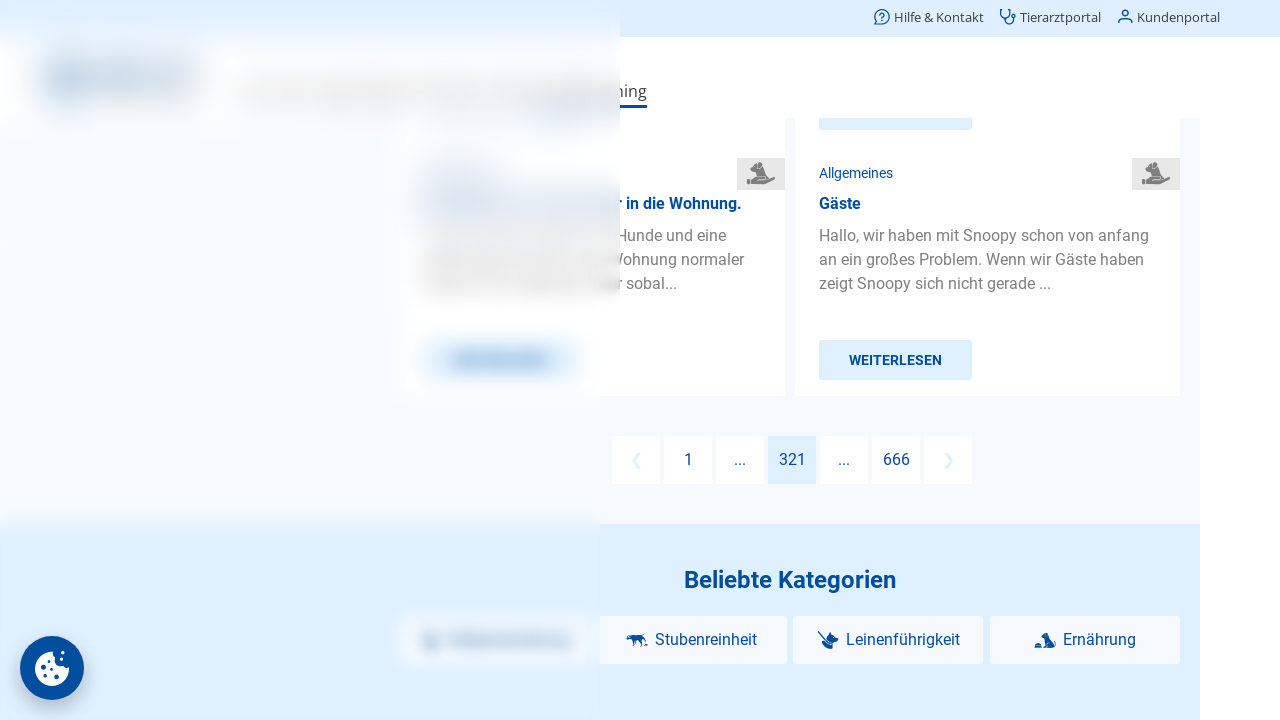

--- FILE ---
content_type: text/html;charset=utf-8
request_url: https://www.agila.de/hundetrainer-sprechstunde/allgemeines/fragen/seite-321
body_size: 398554
content:
<!DOCTYPE html><html  lang="de"><head><meta charset="utf-8">
<meta name="viewport" content="width=device-width, initial-scale=1">
<base href="/hundetrainer-sprechstunde/">
<title>Hunde Allgemeines: Fragen &amp; Antworten – AGILA</title>
<script src="/common/consent.js?project=qna" async></script>
<style>.caption[data-v-d2d53441]{color:var(--color-primary);display:block}.caption.center[data-v-d2d53441]{text-align:center}.caption.small[data-v-d2d53441]{font-size:16px;line-height:24px}</style>
<style>@keyframes Loader-abff703e{0%{transform:rotate(0)}to{transform:rotate(1turn)}}.loader[data-v-abff703e]{align-items:center;display:flex;justify-content:center}.loader div[data-v-abff703e]{animation:Loader-abff703e 2s linear infinite;border-color:var(--color-primary);border-bottom-color:transparent!important;border-radius:50%;border-style:solid;border-width:4px;height:32px;width:32px}.loader.medium div[data-v-abff703e]{border-width:3px;height:24px;width:24px}.loader.small div[data-v-abff703e]{border-width:2px;height:16px;width:16px}</style>
<style>.icon[data-v-1acd8ca0]{align-items:center;display:flex;justify-content:center;text-align:center;vertical-align:middle}</style>
<style>.button[data-v-d16ad8a8]{align-items:center;background-color:var(--color-primary);border:none;border-radius:3px;color:var(--color-buttonText);cursor:pointer;display:flex;font-family:Roboto;font-size:18px;font-weight:700;justify-content:center;line-height:57px;min-height:57px;min-width:57px;overflow:hidden;padding:0 30px;text-align:center;text-transform:uppercase;-webkit-user-select:none;-moz-user-select:none;user-select:none;vertical-align:middle;white-space:nowrap}.button .icon[data-v-d16ad8a8]{margin-right:7px}.button.block[data-v-d16ad8a8]{display:block;width:100%}.button.light[data-v-d16ad8a8]{background-color:var(--color-secondary);color:var(--color-primary)}.button.extralight[data-v-d16ad8a8]{background-color:var(--color-background);color:var(--color-primary)}.button.white[data-v-d16ad8a8]{background-color:#fff;color:var(--color-primary)}.button.transparent[data-v-d16ad8a8]{background-color:transparent;color:var(--color-primary)}.button.transparent[data-v-d16ad8a8]:not(.no-highlight):active{background-color:var(--color-secondary)}.button.small[data-v-d16ad8a8]{font-size:14px;line-height:40px;min-height:40px;min-width:40px}.button.medium[data-v-d16ad8a8]{font-size:16px;line-height:48px;min-height:48px;min-width:48px}.button.wide[data-v-d16ad8a8]{width:100%}.button.left[data-v-d16ad8a8]{justify-content:flex-start}.button.toolbar[data-v-d16ad8a8]{font-weight:400;padding:0 10px;text-transform:none}.button.loading[data-v-d16ad8a8]{cursor:default}.button.disabled[data-v-d16ad8a8]{cursor:default;opacity:.5}.button.icon-only[data-v-d16ad8a8]{padding-left:0;padding-right:0}.button.icon-only .icon[data-v-d16ad8a8]{margin:0}</style>
<style>.category-list[data-v-f469a8f4]{display:flex;flex-wrap:wrap;justify-content:space-between}.category-list[data-v-f469a8f4]>*{margin-top:10px;width:100%}.category-list[data-v-f469a8f4]>:last-child:nth-child(odd){width:100%}.category-list>* .children[data-v-f469a8f4],.category-list>.hidden[data-v-f469a8f4]{display:none}.category-list>.selected[data-v-f469a8f4]{width:100%}.category-list>.selected>.button[data-v-f469a8f4]{display:none}.category-list>.selected .children[data-v-f469a8f4]{display:block;position:relative}.category-list>.selected .children[data-v-f469a8f4]>:first-child{color:var(--color-primary);font-size:12px;line-height:16px}.category-list>.selected .children .caption[data-v-f469a8f4]{font-size:24px;font-weight:700;line-height:30px;margin-bottom:32px}.category-list>.selected .children .icon[data-v-f469a8f4]{background-color:var(--color-background);color:var(--color-primary);height:32px;line-height:32px;position:absolute;right:0;top:0;width:48px}.category-list>.selected .children .button[data-v-f469a8f4]{margin-top:8px}.category-list>.selected .children .button[data-v-f469a8f4]:first-child{margin-top:0}@media (min-width:480px){.category-list[data-v-f469a8f4]>*{width:calc(50% - 5px)}}@media (min-width:960px){.category-list>.selected .children[data-v-f469a8f4]>:first-child{font-size:14px}}@media (min-width:1200px){.category-list.wide[data-v-f469a8f4]>*{width:calc(25% - 5px)}}</style>
<style>.explore[data-v-5baed8fc]{padding:24px 10px}.explore .category-list[data-v-5baed8fc]{margin-bottom:40px;padding-top:10px}.explore .links[data-v-5baed8fc]>*{margin-top:10px}</style>
<style>.modal[data-v-1f645fb0]{align-items:flex-end;-webkit-backdrop-filter:blur(5px);backdrop-filter:blur(5px);background-color:transparent;display:flex;justify-content:center;inset:100% 0 0;overflow:hidden;padding:0 10px;position:fixed;transition:background-color .2s,top 0s .2s;z-index:11}.modal.visible[data-v-1f645fb0]{background-color:var(--color-modalBackground);top:0;transition:background-color .2s,top 0s}.modal.menu[data-v-1f645fb0]{bottom:86px;z-index:9}.modal>.box[data-v-1f645fb0]{background-color:#fff;border-top-left-radius:8px;border-top-right-radius:8px;box-shadow:0 0 50px #0003;max-height:100%;min-width:300px;opacity:0;overflow:auto;transform:translateY(100%);transition:transform .2s,opacity .2s}.modal>.box .head[data-v-1f645fb0]{border-bottom:1px solid var(--color-secondary);height:80px;margin:0 16px;position:relative}.modal>.box .head .caption[data-v-1f645fb0]{font-size:20px;font-weight:700;left:0;line-height:40px;position:absolute;top:20px}.modal>.box .head .back[data-v-1f645fb0]{font-size:16px;left:0;position:absolute;top:20px}.modal>.box .head .close[data-v-1f645fb0]{position:absolute;right:0;top:20px}.modal>.box .body[data-v-1f645fb0]{padding:24px 16px}.modal.no-divider>.box .head[data-v-1f645fb0]{border-bottom:none}.modal.no-padding>.box .body[data-v-1f645fb0]{padding:0}.modal.center-caption:not(.back) .box .head .caption[data-v-1f645fb0]{left:70px;right:70px}.modal.visible>.box[data-v-1f645fb0]{opacity:1;transform:translate(0)}.modal.fullscreen[data-v-1f645fb0]{padding-left:0;padding-right:0}@media (max-width:959px){.modal.fullscreen>.box[data-v-1f645fb0]{border-radius:0;height:100vh;width:100vw}.modal.fullscreen>.box .body[data-v-1f645fb0]{inset:0;position:absolute}}.modal.fullscreen.has-caption>.box .body[data-v-1f645fb0]{top:80px}@media (min-width:960px){.modal[data-v-1f645fb0]{align-items:center}.modal>.box[data-v-1f645fb0]{border-bottom-left-radius:8px;border-bottom-right-radius:8px;width:var(--width)}.modal>.box .head[data-v-1f645fb0]{margin-left:24px;margin-right:24px}.modal>.box .head .caption[data-v-1f645fb0]{left:0}.modal>.box .body[data-v-1f645fb0]{padding-left:24px;padding-right:24px}.modal.menu[data-v-1f645fb0]{bottom:0}.modal[data-v-1f645fb0] .page-wrapper{padding-left:0!important}}</style>
<style>.button-set[data-v-5d66001f]{display:flex;flex-direction:column;flex-wrap:wrap;gap:16px;justify-content:center;margin-top:24px}.button-set[data-v-5d66001f],.button-set.center[data-v-5d66001f]{align-items:center}@media (min-width:960px){.button-set[data-v-5d66001f]{flex-direction:row-reverse;justify-content:flex-start}.button-set.column[data-v-5d66001f]{align-items:flex-end;flex-direction:column}.button-set.center[data-v-5d66001f]{align-items:center;justify-content:center}}</style>
<style>.date-picker .controls[data-v-1083803d]{display:flex;flex-wrap:wrap;justify-content:center}.date-picker .controls[data-v-1083803d]>*{border:none;font-size:20px;margin-left:10px;padding:5px}.date-picker .controls[data-v-1083803d]>:focus{outline-width:0}.date-picker .controls[data-v-1083803d]>:first-child{margin-left:0}.date-picker .controls .year[data-v-1083803d]{width:80px}</style>
<style>.select[data-v-07a6014c]{padding:24px 0}.select .items[data-v-07a6014c]{list-style:none;margin:0;padding:0}.select .items[data-v-07a6014c]>*{margin:0}.select .items>*>a[data-v-07a6014c]{color:var(--color-text);cursor:pointer;display:block;margin:0;padding:8px 16px}.select .items[data-v-07a6014c]>:hover{background-color:var(--color-background)}.select .items>.selected>a[data-v-07a6014c]{color:var(--color-primary);font-weight:700}@media (min-width:960px){.select .items>*>a[data-v-07a6014c]{padding-left:24px;padding-right:24px}}</style>
<style>.input-control[data-v-432fede3]{position:relative}.input-control .wrapper[data-v-432fede3]{background-color:#fff;border:1px solid #e8e8e8;border-radius:3px;display:flex;padding:34px 20px 10px;width:100%}.input-control .wrapper[data-v-432fede3] .icon{color:var(--color-primary);cursor:pointer;margin-left:10px}.input-control.no-label .wrapper[data-v-432fede3]{padding-top:10px}.input-control.frameless .wrapper[data-v-432fede3]{border-width:0}.input-control.focused .wrapper[data-v-432fede3]{border-color:var(--color-primary)}.input-control.invalid .wrapper[data-v-432fede3]{border-color:#e84c3d}.input-control .label[data-v-432fede3],.input-control.filled .label[data-v-432fede3]{border-radius:12px;color:var(--color-text);font-family:Roboto;font-size:12px;font-weight:400;height:24px;left:20px;line-height:24px;position:absolute;top:10px;transform-origin:0 50%;user-select:none;-webkit-user-select:none;-moz-user-select:none;-ms-user-select:none}.input-control.filled:not(.readonly):not(.invalid) .label[data-v-432fede3],.input-control.focused .label[data-v-432fede3]{color:var(--color-primary)}.input-control.invalid .label[data-v-432fede3]{color:#e84c3d}.input-control.filled:not(.focused) .label[data-v-432fede3]{transition:transform 0s}.input-control.type-multiline .label[data-v-432fede3],.input-control.type-text .label[data-v-432fede3]{cursor:text}.input-control .input[data-v-432fede3]{background-color:transparent;border:0;color:var(--color-text);font-family:SyntaxLT,Roboto;font-size:16px;height:20px;line-height:20px;min-height:20px;outline:none;overflow:hidden;padding:0;text-overflow:ellipsis;white-space:nowrap;width:100%}.input-control .input[data-v-432fede3]::-moz-placeholder{color:var(--color-textLight)}.input-control .input[data-v-432fede3]::placeholder{color:var(--color-textLight)}.input-control.center .input[data-v-432fede3]{text-align:center}.input-control.type-multiline .input[data-v-432fede3]{overflow-y:auto;resize:vertical;white-space:normal}.input-control .visibility[data-v-432fede3]{background-color:silver;color:var(--color-primary)}.input-control .error[data-v-432fede3]{color:#e84c3d;display:flex;margin-top:10px}.input-control .error .icon[data-v-432fede3]{line-height:20px;margin:0 5px 0 0}.input-control .error .text[data-v-432fede3]{font-size:14px;line-height:20px;overflow:hidden;text-overflow:ellipsis}</style>
<style>.search[data-v-868aacdc]{height:100%;min-height:300px;position:relative}.search .term[data-v-868aacdc]{border-bottom:1px solid #e8e8e8;padding:0 0 10px}.search .suggestions[data-v-868aacdc]{inset:90px 0 0;min-height:100px;overflow:auto;padding:10px 0;position:absolute}.search .suggestions[data-v-868aacdc]>*{display:block;padding:10px 20px}.search .suggestions[data-v-868aacdc]>:hover{background-color:var(--color-background)}.search .hint[data-v-868aacdc]{padding:40px 20px 10px}</style>
<style>.advisor[data-v-4f24daf1]{padding:24px 10px}.advisor .caption[data-v-4f24daf1]{margin-bottom:16px}.advisor .category-list[data-v-4f24daf1]{margin-bottom:40px}</style>
<style>.google-login-button[data-v-be36223f]{display:flex}.google-login-button[data-v-be36223f]>:first-child{background-color:#fff;background-image:url("data:image/svg+xml;charset=utf-8,%3Csvg xmlns='http://www.w3.org/2000/svg' width='24' height='24' viewBox='0 0 24 24'%3E%3Cpath fill='%234285f4' d='M23.745 12.27c0-.79-.07-1.54-.19-2.27h-11.3v4.51h6.47c-.29 1.48-1.14 2.73-2.4 3.58v3h3.86c2.26-2.09 3.56-5.17 3.56-8.82'/%3E%3Cpath fill='%2334a853' d='M12.255 24c3.24 0 5.95-1.08 7.93-2.91l-3.86-3c-1.08.72-2.45 1.16-4.07 1.16-3.13 0-5.78-2.11-6.73-4.96h-3.98v3.09C3.515 21.3 7.565 24 12.255 24'/%3E%3Cpath fill='%23fbbc05' d='M5.525 14.29c-.25-.72-.38-1.49-.38-2.29s.14-1.57.38-2.29V6.62h-3.98a11.86 11.86 0 0 0 0 10.76z'/%3E%3Cpath fill='%23ea4335' d='M12.255 4.75c1.77 0 3.35.61 4.6 1.8l3.42-3.42C18.205 1.19 15.495 0 12.255 0c-4.69 0-8.74 2.7-10.71 6.62l3.98 3.09c.95-2.85 3.6-4.96 6.73-4.96'/%3E%3C/svg%3E");background-position:50%;background-repeat:no-repeat;background-size:20px;width:45px}</style>
<style>.divider[data-v-c21041fe]{color:var(--color-primary);font-size:12px;position:relative;text-align:center}.divider[data-v-c21041fe]:after,.divider[data-v-c21041fe]:before{background:var(--color-secondary);content:"";height:1px;left:0;position:absolute;top:50%;width:42%}.divider[data-v-c21041fe]:after{left:auto;right:0}</style>
<style>.notice[data-v-c7357393]{background-color:#fff;border:1px solid #3598db;border-radius:3px;color:#3598db;display:flex;overflow:hidden}.notice .icon[data-v-c7357393]{background-color:#dbe9f3;line-height:24px;padding:10px}.notice .text[data-v-c7357393]{padding:10px}.notice.type-success[data-v-c7357393]{border-color:#00bc8c;color:#00bc8c}.notice.type-success .icon[data-v-c7357393]{background-color:#d1f0e8}.notice.type-warning[data-v-c7357393]{border-color:#f39c11;color:#f39c11}.notice.type-warning .icon[data-v-c7357393]{background-color:#f5e9d7}.notice.type-error[data-v-c7357393]{border-color:#e84c3d;color:#e84c3d}.notice.type-error .icon[data-v-c7357393]{background-color:#eed2d0}</style>
<style>.password-conditions ul[data-v-b1b01712]{list-style:none}.password-conditions ul li[data-v-b1b01712]{position:relative}.password-conditions ul li .icon[data-v-b1b01712]{height:24px;left:-30px;position:absolute;top:0;vertical-align:middle;width:24px}</style>
<style>.form[data-v-e71aa459]{margin-top:24px}.form[data-v-e71aa459] .fieldset>*{width:100%}.form[data-v-e71aa459] .control:not(:first-child){margin-top:16px}</style>
<style>.success[data-v-d2455c48]{align-items:center;display:flex;flex-direction:column}.success .icon[data-v-d2455c48]{color:var(--color-primary);margin-bottom:16px}.success .button[data-v-d2455c48]{margin-top:24px}</style>
<style>.activation[data-v-ea7ddf71]{background-color:var(--color-background);padding:24px 10px;text-align:left}.activation p[data-v-ea7ddf71]{text-align:center}.activation .compact[data-v-ea7ddf71]{display:flex;justify-content:center}.activation .compact .control[data-v-ea7ddf71]{width:150px}.activation .notice[data-v-ea7ddf71]{margin-top:24px}</style>
<style>.wrapper .form[data-v-1ba39a74]{margin-top:0}.wrapper .notice[data-v-1ba39a74]{margin-top:24px}.wrapper .password-conditions[data-v-1ba39a74]{margin-bottom:40px}</style>
<style>.authentication[data-v-3ed13cb1]{background-color:var(--color-background);padding:24px 16px}.authentication[data-v-3ed13cb1]>*{margin:0 auto;max-width:360px}.authentication .divider[data-v-3ed13cb1]{margin-bottom:24px;margin-top:24px}.authentication .advantages-opener[data-v-3ed13cb1]{color:var(--color-primary);cursor:pointer;font-size:12px;line-height:16px;margin-top:32px;text-align:center}.authentication .advantages-list[data-v-3ed13cb1]{color:var(--color-primary);font-size:14px;line-height:20px;list-style:none;margin:0;padding:0}.authentication .advantages-list[data-v-3ed13cb1]>*{display:flex;margin-top:16px}.authentication .advantages-list>* .icon[data-v-3ed13cb1]{margin-right:14px}.authentication .password-conditions[data-v-3ed13cb1]{margin-bottom:24px;margin-top:24px}.authentication .notice[data-v-3ed13cb1]{margin-top:16px}.success[data-v-3ed13cb1]{padding:24px 10px}@media (min-width:960px){.authentication[data-v-3ed13cb1]{padding-left:24px;padding-right:24px}.authentication .advantages-opener[data-v-3ed13cb1]{font-size:14px}}</style>
<style>.share .services[data-v-c510e03f]{display:flex;flex-wrap:wrap;justify-content:center}.share .services[data-v-c510e03f]>*{align-items:center;border-radius:3px;color:var(--color-text);display:flex;flex-direction:column;font-family:Roboto;font-size:14px;font-weight:700;height:96px;justify-content:center;margin:5px;-webkit-user-select:none;-moz-user-select:none;user-select:none;width:96px}.share .services[data-v-c510e03f]>:active{background-color:var(--color-secondary)}.share .services>* .icon[data-v-c510e03f]{font-size:50px;margin-bottom:5px}</style>
<style>@font-face{font-display:swap;font-family:Roboto;font-style:normal;font-weight:400;src:url(/hundetrainer-sprechstunde/_nuxt/Roboto-Regular.BHeBnKzs.ttf) format("truetype")}@font-face{font-display:swap;font-family:Open Sans;font-style:normal;font-weight:400;src:url(/hundetrainer-sprechstunde/_nuxt/OpenSans.BZBpG5Iz.ttf)}@font-face{font-display:swap;font-family:Roboto;font-style:normal;font-weight:700;src:url(/hundetrainer-sprechstunde/_nuxt/Roboto-Bold.BKtbn9Wi.ttf) format("truetype")}@font-face{font-display:swap;font-family:Roboto;font-style:italic;font-weight:400;src:url(/hundetrainer-sprechstunde/_nuxt/Roboto-Italic.Dxo79a56.ttf) format("truetype")}@font-face{font-display:swap;font-family:Roboto;font-style:italic;font-weight:700;src:url(/hundetrainer-sprechstunde/_nuxt/Roboto-BoldItalic.DLtOeeWN.ttf) format("truetype")}@font-face{font-display:block;font-family:agila;font-style:normal;font-weight:400;src:url(/hundetrainer-sprechstunde/_nuxt/agila.C3o2MbYb.ttf?41f0km) format("truetype"),url(/hundetrainer-sprechstunde/_nuxt/agila.7xaDCHgj.woff?41f0km) format("woff"),url(/hundetrainer-sprechstunde/_nuxt/agila.BjIi-1ck.svg?41f0km#agila) format("svg")}[class*=" icon-"],[class^=icon-]{font-family:agila!important;speak:never;font-style:normal;font-variant:normal;font-weight:400;line-height:1;text-transform:none;-webkit-font-smoothing:antialiased;-moz-osx-font-smoothing:grayscale}.icon-checkBox:before{content:""}.icon-checkBoxSolid:before{content:""}.icon-checkBoxEmpty:before{content:""}.icon-mail:before{content:""}.icon-pinterest:before{content:""}.icon-whatsapp:before{content:""}.icon-twitter:before{content:""}.icon-youtube:before{content:""}.icon-facebook:before{content:""}.icon-instagram:before{content:""}.icon-mdiLogout:before{content:""}.icon-mdiDelete:before{content:""}.icon-mdiLike:before{content:""}.icon-mdiRight:before{content:""}.icon-mdiLeft:before{content:""}.icon-mdiUp:before{content:""}.icon-mdiDown:before{content:""}.icon-checkCircleSolid:before{content:""}.icon-male:before{content:""}.icon-female:before{content:""}.icon-checkCircle:before{content:""}.icon-mdiEdit:before{content:""}.icon-errorCircle:before{content:""}.icon-mdiCalendar:before{content:""}.icon-visibilityOff:before{content:""}.icon-mdiInfoCircle:before{content:""}.icon-visibilityOn:before{content:""}.icon-block:before{content:""}.icon-warning:before{content:""}.icon-menu:before{content:""}.icon-radioOn:before{content:""}.icon-mdiClear:before{content:""}.icon-mdiLocation:before{content:""}.icon-radioOff:before{content:""}.icon-mdiTune:before{content:""}.icon-mdiShare:before{content:""}.icon-download:before{content:""}.icon-mdiBookmarkOff:before{content:""}.icon-mdiClose:before{content:""}.icon-mdiBookmarkOn:before{content:""}.icon-mdiArrowLeft:before{content:""}.icon-mdiSort:before{content:""}.icon-arrowLeft:before{content:""}.icon-arrowRight:before{content:""}.icon-backToTop:before{content:""}.icon-answeredQuestions:before{content:""}.icon-bookmarkOn:before{content:""}.icon-bookmarkOff:before{content:""}.icon-share:before{content:""}.icon-bell:before{content:""}.icon-calendar:before{content:""}.icon-close:before{content:""}.icon-delete:before{content:""}.icon-down:before{content:""}.icon-up:before{content:""}.icon-left:before{content:""}.icon-right:before{content:""}.icon-edit:before{content:""}.icon-tune:before{content:""}.icon-like:before{content:""}.icon-logout:before{content:""}.icon-location:before{content:""}.icon-infoCircle:before{content:""}.icon-phone:before{content:""}.icon-smartphone:before{content:""}.icon-sort:before{content:""}.icon-chart:before{content:""}.icon-clear:before{content:""}.icon-advisorBold:before{content:""}.icon-dogTrainer:before{content:""}.icon-explore:before{content:""}.icon-user:before{content:""}.icon-agila-icon-vorheriger-schritt:before{content:""}.icon-back:before{content:""}.icon-questionBold:before{content:""}.icon-searchBold:before{content:""}.icon-logoSmall:before{color:#004e9e;content:""}.icon-logoDefault .path1:before{color:#004e9e;content:""}.icon-logoDefault .path2:before{color:#004e9e;content:"";margin-left:-2.685546875em}.icon-logoDefault .path3:before{color:#004e9e;content:"";margin-left:-2.685546875em}.icon-logoDefault .path4:before{color:#004e9e;content:"";margin-left:-2.685546875em}.icon-logoDefault .path5:before{color:#004e9e;content:"";margin-left:-2.685546875em}.icon-logoDefault .path6:before{color:#004e9e;content:"";margin-left:-2.685546875em}.icon-logoDefault .path7:before{color:#004e9e;content:"";margin-left:-2.685546875em}.icon-logoDefault .path8:before{color:#004e9e;content:"";margin-left:-2.685546875em}.icon-logoDefault .path9:before{color:#004e9e;content:"";margin-left:-2.685546875em}.icon-logoDefault .path10:before{color:#004e9e;content:"";margin-left:-2.685546875em}.icon-logoDefault .path11:before{color:#004e9e;content:"";margin-left:-2.685546875em}.icon-logoDefault .path12:before{color:#000;content:"";margin-left:-2.685546875em}.icon-logoDefault .path13:before{color:#000;content:"";margin-left:-2.685546875em}.icon-logoDefault .path14:before{color:#000;content:"";margin-left:-2.685546875em}.icon-logoDefault .path15:before{color:#000;content:"";margin-left:-2.685546875em}.icon-logoDefault .path16:before{color:#000;content:"";margin-left:-2.685546875em}.icon-logoDefault .path17:before{color:#000;content:"";margin-left:-2.685546875em}.icon-logoDefault .path18:before{color:#000;content:"";margin-left:-2.685546875em}.icon-logoDefault .path19:before{color:#000;content:"";margin-left:-2.685546875em}.icon-logoDefault .path20:before{color:#000;content:"";margin-left:-2.685546875em}.icon-logoDefault .path21:before{color:#000;content:"";margin-left:-2.685546875em}.icon-logoDefault .path22:before{color:#000;content:"";margin-left:-2.685546875em}.icon-logoDefault .path23:before{color:#000;content:"";margin-left:-2.685546875em}.icon-logoDefault .path24:before{color:#000;content:"";margin-left:-2.685546875em}.icon-logoDefault .path25:before{color:#000;content:"";margin-left:-2.685546875em}.icon-logoDefault .path26:before{color:#000;content:"";margin-left:-2.685546875em}.icon-logoDefault .path27:before{color:#000;content:"";margin-left:-2.685546875em}.icon-logoDefault .path28:before{color:#000;content:"";margin-left:-2.685546875em}.icon-logoDefault .path29:before{color:#000;content:"";margin-left:-2.685546875em}.icon-logoDefault .path30:before{color:#000;content:"";margin-left:-2.685546875em}.icon-logoDefault .path31:before{color:#000;content:"";margin-left:-2.685546875em}.icon-logoSmallAlt:before{content:""}.icon-logoAlt:before{content:""}.icon-logoCircle:before{content:""}.icon-home:before{content:""}.icon-imprint:before{content:""}.icon-contact:before{content:""}.icon-more:before{content:""}.icon-customerInfo:before{content:""}.icon-editContract:before{content:""}.icon-printContract:before{content:""}.icon-activities:before{content:""}.icon-contracts:before{content:""}.icon-invoiceSubmitted:before{content:""}.icon-submittedInvoices:before{content:""}.icon-feePayed:before{content:""}.icon-animals:before{content:""}.icon-hps:before{content:""}.icon-ops:before{content:""}.icon-phv:before{content:""}.icon-tks:before{content:""}.icon-contractInfo:before{content:""}.icon-paw:before{content:""}.icon-bankData:before{content:""}.icon-invoices:before{content:""}.icon-faq:before{content:""}.icon-dog:before{content:""}.icon-cat:before{content:""}.icon-account:before{content:""}.icon-accountAlt:before{content:""}.icon-contract:before{content:""}.icon-captureInvoice:before{content:""}.icon-cam:before{content:""}.icon-submitInvoice:before{content:""}.icon-handledInvoice:before{content:""}.icon-submitCase:before{content:""}.icon-insuranceCase:before{content:""}.icon-call:before{content:""}.icon-info:before{content:""}.icon-health:before{content:""}.icon-emergencyCall:before{content:""}.icon-captureAlignment:before{content:""}.icon-captureLegibility:before{content:""}.icon-captureLighting:before{content:""}.icon-remoteVet:before{content:""}.icon-question:before{content:""}.icon-AGILA-Icon-Set-Erweiterung-Administrativ-Mein-Konto-2021-12-09-RZ:before{content:""}.icon-profile:before{content:""}.icon-advisor:before{content:""}.icon-AGILA-Icon-Set-Erweiterung-Administrativ-Ratgeber-22021-12-09-RZ:before{content:""}.icon-search:before{content:""}.icon-AGILA-Icon-Set-Erweiterung-Administrativ-bersicht-2021-12-09-RZ:before{content:""}.icon-AGILA-Icon-Set-Erweiterung-Giftlexikon-Erkennungsmerkmale-2021-12-09-RZ:before{content:""}.icon-AGILA-Icon-Set-Erweiterung-Giftlexikon-Erste-Hilfe-2021-12-09-RZ:before{content:""}.icon-AGILA-Icon-Set-Erweiterung-Giftlexikon-Tdliche-Dosis-2021-12-09-RZ:before{content:""}.icon-AGILA-Icon-Set-Erweiterung-Giftlexikon-Verwechselbar-mit-2021-12-09-RZ:before{content:""}.icon-AGILA-Icon-Set-Erweiterung-Giftlexikon-Vorkommen-2021-12-09-RZ:before{content:""}.icon-AGILA-Icon-Set-Erweiterung-Giftlexikon-Wirkung-bzw-Symptome-2021-12-09-RZ:before{content:""}.icon-AGILA-Icon-Set-Erweiterung-Tiergesundheit-Ansteckungsgefahr-2021-12-09-RZ:before{content:""}.icon-AGILA-Icon-Set-Erweiterung-Tiergesundheit-Behandlungsmglichkeiten-2021-12-09-RZ:before{content:""}.icon-AGILA-Icon-Set-Erweiterung-Tiergesundheit-Diagnose-2021-12-09-RZ:before{content:""}.icon-AGILA-Icon-Set-Erweiterung-Tiergesundheit-Hufigkeit-2021-12-09-RZ:before{content:""}.icon-AGILA-Icon-Set-Erweiterung-Tiergesundheit-Prognose-2021-12-09-RZ:before{content:""}.icon-stats:before{content:""}.icon-AGILA-Icon-Set-Erweiterung-Tiergesundheit-Vorkommen-2021-12-09-RZ:before{content:""}.icon-AGILA-Icon-Set-Erweiterung-Tiergesundheit-Zustndige-Spezialisten-2021-12-09-RZ:before{content:""}.icon-AGILA-Icon-Tierarztbindung-2016-02-01-RZ:before{content:""}.icon-service:before{content:""}.icon-AGILA-Icon-Set-Erweiterung-Tierrzte-und-Vermittlerbetreuung-2022-06-16-RZ:before{content:""}.icon-AGILA-Icon-Pfote-RGB-2015-06-12-RZ:before{content:""}.icon-exclamation:before{content:""}.icon-AGILA-Icon-Set-Erweiterung-Beschwerdemanagement-2022-06-16-RZ:before{content:""}.icon-AGILA-Icon-Set-Erweiterung-Entwicklung-Website-Kundenportal-2022-06-16-RZ:before{content:""}.icon-AGILA-Icon-Set-Erweiterung-Fragen-zum-bestehenden-Vertrag-2022-06-16-RZ:before{content:""}.icon-AGILA-Icon-Set-Erweiterung-Mahnwesen-2022-06-16-RZ:before{content:""}.icon-AGILA-Icon-Set-Erweiterung-Marketing-2022-06-16-RZ:before{content:""}.icon-AGILA-Icon-Set-Erweiterung-Neukundenberatung-2022-06-16-RZ:before{content:""}.icon-AGILA-Icon-Set-Erweiterung-Presse-2022-06-16-RZ:before{content:""}.icon-AGILA-Icon-Set-Erweiterung-Redaktion-2022-06-16-RZ:before{content:""}.icon-AGILA-Icon-Set-Erweiterung-Schadenregulierung-Haftpflicht-2022-06-16-RZ:before{content:""}.icon-AGILA-Icon-Set-Erweiterung-Schadenregulierung-Kranken-und-OP-Versicherung-2022-06-16-RZ:before{content:""}.icon-AGILA-Icon-Set-Erweiterung-Vorstand-2022-06-16-RZ:before{content:""}.icon-categoryAggression:before{content:""}.icon-categoryGeneral:before{content:""}.icon-categoryAnxiety:before{content:""}.icon-categoryNutrition:before{content:""}.icon-categoryLeash:before{content:""}.icon-categoryObedience:before{content:""}.icon-categoryNewEnvironment:before{content:""}.icon-categoryHousebreaking:before{content:""}.icon-categoryWhelp:before{content:""}.icon-AGILA-Icon-Set-Erweiterung-Chat-2022-04-26-RZ:before{content:""}.icon-AGILA-Icon-Set-Erweiterung-Kontaktformular-2022-04-26-RZ:before{content:""}.icon-AGILA-Icon-Set-Erweiterung-Rueckruf-2022-04-26-RZ:before{content:""}.icon-AGILA-Iconserie-Beitrag-bezahlt-2019-04-02-RZ:before{content:""}.icon-AGILA-Iconserie-Fall-eroeffnen-2019-04-02-RZ:before{content:""}.icon-AGILA-Iconserie-Kundenportal-persoenliche-Daten-blau-2019-05-08:before{content:""}*{box-sizing:border-box;image-rendering:auto;text-rendering:geometricPrecision;-webkit-tap-highlight-color:transparent}body{color:var(--color-text);font-family:Roboto;font-size:16px;font-weight:400;line-height:24px;margin:0;overflow:hidden}@media (max-width:768px){body.offcanvas-in .header{margin-top:0}}a{color:var(--color-primary);text-decoration:none}.h1,h1{font-size:28px;line-height:36px}.h1,.h2,h1,h2{color:var(--color-primary);font-family:Roboto;font-weight:700;margin:0}.h2,h2{font-size:24px;line-height:32px}.h3,h3{color:var(--color-primary);font-family:Roboto;font-size:14px;font-weight:700;line-height:24px}.h3,h3,p{margin:0}p+p,ul{margin:24px 0 0}ul{padding:0 0 0 50px}li{margin-top:16px}.paw-list ul{list-style:none}.paw-list ul li{padding-left:30px}.paw-list ul li:before{color:var(--color-primary);content:"";font-family:agila;margin-left:-30px;margin-right:8px}@media (min-width:960px){.h1,h1{font-size:36px;line-height:54px}.h3,h3{font-size:16px;line-height:24px}}</style>
<style>h1[data-v-1c68d21c],h2[data-v-1c68d21c]{text-align:center}main[data-v-1c68d21c]{align-items:center;display:flex;flex-direction:column;height:100vh;justify-content:center;width:100vw}main section[data-v-1c68d21c]{background-color:var(--color-background);margin-top:50px;overflow:auto;width:100%}main section[data-v-1c68d21c]>*{margin:20px}</style>
<style>.consent-trigger,[class^=umm-]{bottom:106px!important}@media (min-width:960px){.consent-trigger,[class^=umm-]{bottom:20px!important}}</style>
<style>.default-layout[data-v-cfd160a0]{height:100vh;position:relative;transition:transform .3s;width:100vw}main[data-v-cfd160a0]{background-color:#fff;inset:0 0 86px;min-width:360px;overflow:auto;position:absolute}main[data-v-cfd160a0] .page-wrapper{padding-left:10px;padding-right:10px}@media (min-width:960px){main[data-v-cfd160a0]{bottom:0}main[data-v-cfd160a0] .page-wrapper{margin:0 auto;max-width:1200px;padding-left:400px;padding-right:20px}}.nav-top[data-v-cfd160a0]{height:115px;position:relative;z-index:2}.nav-left[data-v-cfd160a0]{display:none;left:20px;margin:0 auto;position:absolute;width:300px;z-index:1}.nav-bottom[data-v-cfd160a0]{bottom:0;height:86px;left:0;min-width:360px;position:fixed;right:0;z-index:10}.menu-open[data-v-cfd160a0]{transform:translate(250px)}@media (min-width:960px){.menu-open[data-v-cfd160a0]{transform:none}.nav-left[data-v-cfd160a0]{display:block}.nav-bottom[data-v-cfd160a0]{display:none}}@media (min-width:1200px){.nav-left[data-v-cfd160a0]{left:calc(50% - 580px)}}</style>
<style>header .left-mainheader{box-sizing:unset!important}header li,header ul{margin-top:0;padding:0}</style>
<style>.nav-left[data-v-1d4ab4da]{padding:52px 0}.nav-left[data-v-1d4ab4da]>*{background-color:#fff;border-radius:4px;box-shadow:0 0 24px #0000001a;margin-top:8px;overflow:hidden}.nav-left[data-v-1d4ab4da]>:first-child{margin-top:0}.nav-left .search[data-v-1d4ab4da]{position:relative}.nav-left .search .text[data-v-1d4ab4da]{color:var(--color-textLight);font-size:18px;line-height:28px;padding:20px}.nav-left .search .icon[data-v-1d4ab4da]{color:var(--color-secondary);cursor:pointer;font-size:26px;position:absolute;right:20px;top:20px}.nav-left .menu .entries[data-v-1d4ab4da]{margin-bottom:8px;padding-top:8px}.nav-left .menu .entries a[data-v-1d4ab4da]{align-items:center;cursor:pointer;display:flex;height:48px;justify-content:flex-start;padding:0 10px;position:relative;-webkit-user-select:none;-moz-user-select:none;user-select:none;white-space:nowrap}.nav-left .menu .entries a .icon[data-v-1d4ab4da]{color:var(--color-secondary);width:48px}.nav-left .menu .entries a .icon[data-v-1d4ab4da]:last-child{bottom:0;line-height:48px;position:absolute;right:8px;top:0}.nav-left .menu .entries a span[data-v-1d4ab4da]{color:var(--color-text);font-size:16px;font-weight:700;overflow:hidden;text-overflow:ellipsis}.nav-left .menu .entries a.open[data-v-1d4ab4da]{background-color:var(--color-background)}.nav-left .menu .entries a.open .icon[data-v-1d4ab4da]:first-child,.nav-left .menu .entries a.open span[data-v-1d4ab4da]{color:var(--color-primary)}.nav-left .menu .entries a.level-1[data-v-1d4ab4da],.nav-left .menu .entries a.level-2[data-v-1d4ab4da]{background-color:var(--color-background);display:none;padding-left:18px}.nav-left .menu .entries a.level-1 span[data-v-1d4ab4da],.nav-left .menu .entries a.level-2 span[data-v-1d4ab4da]{border:2px solid transparent;border-left:none;border-right:none;font-weight:400;line-height:24px}.nav-left .menu .entries a.level-1.selected span[data-v-1d4ab4da],.nav-left .menu .entries a.level-2.selected span[data-v-1d4ab4da]{border-bottom-color:var(--color-secondary);color:var(--color-primary);font-weight:700}.nav-left .menu .entries a.level-2[data-v-1d4ab4da]{height:36px;line-height:36px;padding-left:68px}.nav-left .menu .entries a.level-2 span[data-v-1d4ab4da]{font-size:14px}.nav-left .menu .entries .level-0.open~.level-1[data-v-1d4ab4da]{display:flex}.nav-left .menu .entries .level-0.open~.level-1~.level-0[data-v-1d4ab4da]:not(.open)~:not(.level-0){display:none}.nav-left .menu .entries .level-1.open~.level-2[data-v-1d4ab4da]{display:flex}.nav-left .menu .entries .level-1.open~.level-2~.level-1[data-v-1d4ab4da]:not(.open)~:not(.level-0,.level-1){display:none}.nav-left .menu .ask[data-v-1d4ab4da]{align-items:center;background-color:var(--color-primary);border-radius:3px;color:#fff;display:flex;flex-direction:column;font-weight:700;margin:24px 8px 8px;padding:20px 30px;text-align:center}.nav-left .menu .ask .button[data-v-1d4ab4da]{margin-top:20px}</style>
<style>.category-description[data-v-318cd5f2],.question-list[data-v-318cd5f2]{padding-bottom:40px}.question-list .caption[data-v-318cd5f2]{margin-bottom:24px;width:100%}.question-list .list-tools[data-v-318cd5f2]{margin-bottom:16px}.question-list .pagination[data-v-318cd5f2]{margin-top:40px}</style>
<style>nav[data-v-e0528b8a]{background-color:#fff;border-top:1px solid var(--color-secondary);justify-content:space-around}nav[data-v-e0528b8a],nav>a[data-v-e0528b8a]{display:flex}nav>a[data-v-e0528b8a]{align-items:center;border-top:1px solid transparent;cursor:pointer;flex-direction:column;margin-top:-1px;min-width:64px;padding:15px 0;position:relative;width:80px}nav>a .icon[data-v-e0528b8a]{color:var(--color-secondary);margin-bottom:7px}nav>a span[data-v-e0528b8a]{font-size:11px;font-weight:700}nav>a.active[data-v-e0528b8a]{border-top-color:var(--color-primary)}nav>a.active[data-v-e0528b8a]:after{background-image:url('data:image/svg+xml;utf8,<svg viewBox="150.168 212.602 199.663 74.795" xmlns="http://www.w3.org/2000/svg" xmlns:bx="https://boxy-svg.com"><path d="M -249.999 -287.397 L -150.168 -212.602 L -349.831 -212.602 L -249.999 -287.397 Z" style="stroke: rgb(0, 0, 0); stroke-width: 0px; fill: rgb(1, 78, 158);" transform="matrix(-1, 0, 0, -1, 0, 0)" bx:shape="triangle -349.831 -287.397 199.663 74.795 0.5 0 1@027193c4"/><path d="M -249.998 -277.799 L -162.977 -212.602 L -337.02 -212.602 L -249.998 -277.799 Z" style="stroke: rgb(0, 0, 0); stroke-width: 0px; fill: rgb(255, 255, 255);" transform="matrix(-1, 0, 0, -1, 0, 0)" bx:shape="triangle -337.02 -277.799 174.043 65.197 0.5 0 1@e430ba51"/></svg>');background-position:top;background-repeat:no-repeat;content:"";height:10px;left:0;position:absolute;right:0;top:-1px}nav>a.active .icon[data-v-e0528b8a]{color:var(--color-primary)}</style>
<style>@charset "UTF-8";.page-head[data-v-1ba710da]{padding:0;position:relative}.page-head.colored[data-v-1ba710da]{background-color:var(--color-background)}.page-head .loader[data-v-1ba710da]{height:3px;left:0;position:absolute;right:0;top:0}.page-head .loader[data-v-1ba710da]:before{background-color:var(--color-primary);bottom:0;content:"";left:0;position:absolute;top:0;transition:width 0s;width:0}.page-head .loader.active[data-v-1ba710da]:before{transition:width 10s ease-out;width:100%}.page-head .loader.done[data-v-1ba710da]:before{transition:width 0s;width:100%}.page-head .image[data-v-1ba710da]{background-size:cover;height:144px}.page-head .image[data-v-1ba710da],.page-head .image div[data-v-1ba710da]{background-position:50%;background-repeat:no-repeat}.page-head .image div[data-v-1ba710da]{background-size:contain;height:inherit;width:inherit}.page-head .back-link[data-v-1ba710da]{font-size:12px;line-height:50px;padding:0 10px}.page-head .back-link[data-v-1ba710da]:before{color:var(--color-primary);content:"❮";font-size:10px;margin-right:5px}.page-head .back-link a[data-v-1ba710da]{cursor:pointer}.page-head .headline[data-v-1ba710da]{color:var(--color-primary);font-size:12px;min-height:126px;padding:50px 74px 16px 0;position:relative}.page-head .headline .icon[data-v-1ba710da]{color:var(--color-primary);height:64px;line-height:64px;position:absolute;right:0;top:50px;width:64px}.page-head .back-link+.headline[data-v-1ba710da]{padding-top:0}.page-head .image+.page-wrapper .headline[data-v-1ba710da]{padding-right:0}.page-head .image+.page-wrapper .headline .icon[data-v-1ba710da]{background-color:#fff;left:10px;right:auto;top:-32px}.page-body.colored[data-v-1ba710da]{background-color:var(--color-background)}@media (min-width:960px){.page-head .image[data-v-1ba710da]{height:220px}.page-head .back-link[data-v-1ba710da]{font-size:14px;padding:50px 0 0}.page-head .headline[data-v-1ba710da]{font-size:14px;line-height:24px;padding-bottom:24px}.page-head .image+.page-wrapper .headline .icon[data-v-1ba710da]{left:0}.page-body[data-v-1ba710da]{min-height:500px}}</style>
<style>.question-list[data-v-343614a7]{align-items:center;display:flex;flex-direction:column;flex-wrap:wrap}.question-list .items[data-v-343614a7]{-moz-column-gap:10;column-gap:10;display:flex;flex-wrap:wrap;justify-content:space-between;row-gap:8px;width:100%}.question-list .items .question-item[data-v-343614a7]{padding-bottom:72px;width:100%}.question-list .items .question-item .actions[data-v-343614a7]{align-items:center;bottom:16px;display:flex;justify-content:space-between;left:24px;position:absolute;right:24px}.question-list .items .question-item .actions>div[data-v-343614a7]{display:flex}.question-list .items .question-item .actions>div[data-v-343614a7]>*{margin-left:8px}.question-list .items .question-item .actions>div[data-v-343614a7]>:first-child{margin-left:0}.question-list .items .question-item .actions .bookmark[data-v-343614a7]{color:var(--color-secondary)}.question-list .items .question-item .actions .bookmark[data-v-343614a7]:active{color:var(--color-primary)}@media (min-width:1200px){.question-list .items[data-v-343614a7]{margin:0 -5px}.question-list .items .question-item[data-v-343614a7]{height:250px;width:calc(50% - 5px)}}</style>
<style>.list-tools[data-v-1bf2aef1]{display:flex;justify-content:space-between;width:100%}.list-tools>.button[data-v-1bf2aef1]{width:calc(65% - 5px)}.list-tools[data-v-1bf2aef1]>:first-child{width:calc(35% - 5px)}.filter-modal[data-v-1bf2aef1]{padding:24px 0}.filter-modal .option-list[data-v-1bf2aef1]{margin-top:16px}.filter-modal .option-list[data-v-1bf2aef1]:first-child{margin-top:0}@media (min-width:960px){.list-tools[data-v-1bf2aef1]{border-top:1px solid var(--color-secondary);padding-top:24px}.list-tools>.button[data-v-1bf2aef1]{width:auto}}</style>
<style>.question-item[data-v-e09f07e3]{background-color:#fff;border-radius:3px;color:#7f7f7f;font-size:16px;line-height:24px;padding:16px 24px;position:relative}.question-item .owner[data-v-e09f07e3]{margin-bottom:8px}.question-item .owner span[data-v-e09f07e3]{font-weight:700}.question-item .owner-answer[data-v-e09f07e3]{background-color:var(--color-primary);border-top-left-radius:6px;border-top-right-radius:6px;color:#fff;font-size:12px;height:33px;line-height:33px;padding:0 16px;position:absolute;right:0;top:-33px}.question-item .owner-answer .icon[data-v-e09f07e3]{margin-right:8px}.question-item .category[data-v-e09f07e3]{color:var(--color-primary);font-size:12px;line-height:18px;margin-bottom:8px;margin-right:40px;overflow:hidden;text-overflow:ellipsis;white-space:nowrap}.question-item .category .icon[data-v-e09f07e3]{background-color:#e8e8e8;color:#7f7f7f;height:32px;line-height:32px;position:absolute;right:0;top:12px;width:48px}.question-item .title[data-v-e09f07e3]{margin-bottom:8px}.question-item .question-footer[data-v-e09f07e3]{align-items:center;display:flex;justify-content:space-between;margin-top:16px}.question-item .question-footer .pet[data-v-e09f07e3]{color:#7f7f7f;font-size:14px;font-weight:700;line-height:22px}@media (min-width:960px){.question-item .category[data-v-e09f07e3],.question-item .owner[data-v-e09f07e3]{font-size:14px;line-height:22px}}</style>
<style>.pagination[data-v-ce87c3f2]{display:flex;justify-content:center}.pagination[data-v-ce87c3f2]>*{background-color:#fff;color:var(--color-primary);display:none;font-size:16px;height:48px;line-height:48px;margin-left:4px;text-align:center;width:48px}.pagination>.current[data-v-ce87c3f2]{background-color:var(--color-secondary);display:block}.pagination>.next[data-v-ce87c3f2],.pagination>.prev[data-v-ce87c3f2]{color:var(--color-secondary)}.pagination>.first[data-v-ce87c3f2],.pagination>.last[data-v-ce87c3f2],.pagination>.next[data-v-ce87c3f2],.pagination>.prev[data-v-ce87c3f2],.pagination>.show[data-v-ce87c3f2]{display:block}</style>
<style>.popular-categories[data-v-e555efdb]{align-items:center;display:flex;flex-direction:column;padding-bottom:56px;padding-top:40px}.popular-categories .category-list[data-v-e555efdb]{margin-top:10px;width:100%}</style>
<style>.option-list[data-v-1764e769]{background-color:var(--color-background);padding:24px 0}.option-list .page-wrapper[data-v-1764e769]{padding-left:0;padding-right:0}.option-list .caption[data-v-1764e769]{font-size:18px;font-weight:700;line-height:26px;padding:0 10px}.option-list .term[data-v-1764e769]{padding:24px 10px 0}.option-list .term .control[data-v-1764e769]{border:8px solid #fff;border-left:none;border-right:none}.option-list .options[data-v-1764e769]{display:flex;flex-wrap:wrap;justify-content:flex-start;margin-top:8px;padding:0 6px}.option-list .options[data-v-1764e769]>*{margin-top:8px;padding:0 4px;width:33.3333333333%}.option-list .options>* .button[data-v-1764e769]{box-shadow:0 0 3px #014e9e33;font-weight:700;padding-left:20px;padding-right:20px;width:100%}.option-list.half .options[data-v-1764e769]>*{width:50%}.option-list.filter .options[data-v-1764e769]{padding:0 10px}.option-list.filter .options[data-v-1764e769]>*{display:none;padding:0;width:100%}.option-list.filter .options>.selected[data-v-1764e769],.option-list.filter .options>.visible[data-v-1764e769]{display:flex}.option-list .term+.options[data-v-1764e769]{margin-top:0;padding:0 10px}.option-list .term+.options[data-v-1764e769]>*{border-top:1px solid var(--color-secondary);margin-top:0}.option-list .term+.options>* .button[data-v-1764e769]{box-shadow:none}@media (min-width:960px){.option-list .page-wrapper[data-v-1764e769]{padding-left:380px}.option-list .caption[data-v-1764e769]{padding:0 20px}.option-list .term[data-v-1764e769]{padding-left:20px;padding-right:20px}.option-list .options[data-v-1764e769]{padding-left:16px;padding-right:16px}.option-list.filter .options[data-v-1764e769]{padding:0 20px}}</style>
<link rel="stylesheet" href="/hundetrainer-sprechstunde/_nuxt/entry.-UxlRR7i.css" crossorigin>
<link rel="stylesheet" href="/hundetrainer-sprechstunde/_nuxt/Breadcrumb.CKggZlTe.css" crossorigin>
<link rel="stylesheet" href="/hundetrainer-sprechstunde/_nuxt/ListTools.vKudN-_A.css" crossorigin>
<link rel="stylesheet" href="/hundetrainer-sprechstunde/_nuxt/Pagination.fL3kGhp6.css" crossorigin>
<link rel="stylesheet" href="/hundetrainer-sprechstunde/_nuxt/QuestionList.CS63ohtz.css" crossorigin>
<link rel="stylesheet" href="/hundetrainer-sprechstunde/_nuxt/PopularCategories.C6jaAkR4.css" crossorigin>
<link rel="stylesheet" href="/hundetrainer-sprechstunde/_nuxt/Page.DEBPNG_f.css" crossorigin>
<link rel="modulepreload" as="script" crossorigin href="/hundetrainer-sprechstunde/_nuxt/BBhEyxSv.js">
<link rel="modulepreload" as="script" crossorigin href="/hundetrainer-sprechstunde/_nuxt/BYwPTZsT.js">
<link rel="modulepreload" as="script" crossorigin href="/hundetrainer-sprechstunde/_nuxt/x_rD_Ya3.js">
<link rel="modulepreload" as="script" crossorigin href="/hundetrainer-sprechstunde/_nuxt/BtzB7Z2D.js">
<link rel="modulepreload" as="script" crossorigin href="/hundetrainer-sprechstunde/_nuxt/ZLA3ZUm3.js">
<link rel="modulepreload" as="script" crossorigin href="/hundetrainer-sprechstunde/_nuxt/BArZQijf.js">
<link rel="modulepreload" as="script" crossorigin href="/hundetrainer-sprechstunde/_nuxt/BgykwekV.js">
<link rel="modulepreload" as="script" crossorigin href="/hundetrainer-sprechstunde/_nuxt/BdTg_B5p.js">
<link rel="modulepreload" as="script" crossorigin href="/hundetrainer-sprechstunde/_nuxt/dVVhcAAg.js">
<link rel="modulepreload" as="script" crossorigin href="/hundetrainer-sprechstunde/_nuxt/DJLqNzgO.js">
<link rel="modulepreload" as="script" crossorigin href="/hundetrainer-sprechstunde/_nuxt/BItZ-t2o.js">
<link rel="modulepreload" as="script" crossorigin href="/hundetrainer-sprechstunde/_nuxt/BLpeRI_r.js">
<link rel="modulepreload" as="script" crossorigin href="/hundetrainer-sprechstunde/_nuxt/C51QYmaq.js">
<link rel="preload" as="fetch" fetchpriority="low" crossorigin="anonymous" href="/hundetrainer-sprechstunde/_nuxt/builds/meta/bf5e0ca4-f11a-4ab8-aae6-ed710e676654.json">
<link rel="prefetch" as="image" type="image/svg+xml" href="/hundetrainer-sprechstunde/_nuxt/agila.BjIi-1ck.svg">
<link rel="prefetch" as="script" crossorigin href="/hundetrainer-sprechstunde/_nuxt/w0T1VSK4.js">
<link rel="prefetch" as="script" crossorigin href="/hundetrainer-sprechstunde/_nuxt/DvRE_pfP.js">
<meta name="theme-color" content="#014E9E">
<link rel="shortcut icon" type="image/x-icon" href="/hundetrainer-sprechstunde/favicon.ico">
<meta name="description" content="Hier findest Du spannende Fragen zum Thema Allgemeines ► Jetzt Antworten von erfahrenen Hundetrainer:innen lesen! 🐕">
<meta name="keywords" content="Hundetrainer Sprechstunde, fragen hund, fragen an hundetrainer, hundetrainer online fragen, hundetrainer online fragen kostenlos, hundetrainer fragen antworten kostenlos">
<meta name="robots" content="index,follow">
<script type="module" src="/hundetrainer-sprechstunde/_nuxt/BBhEyxSv.js" crossorigin></script></head><body  style="--color-primary:#014E9E;--color-secondary:#DFF0FF;--color-text:#3B3B3B;--color-textLight:#BFBFBF;--color-buttonText:#FFFFFF;--color-background:#F6FAFF;--color-modalBackground:#014E9E99"><!--teleport start anchor--><div class="modal fullscreen menu center-caption has-caption" style="--width:600px;" data-v-1f645fb0><div class="box" data-v-1f645fb0><div class="head" data-v-1f645fb0><div class="caption center" data-v-1f645fb0 data-v-d2d53441><!--[-->Entdecken<!--]--></div><button class="button transparent small icon-only close" type="button" data-v-1f645fb0 data-v-d16ad8a8><!--[--><i class="icon icon-close" style="font-size:34px;" data-v-d16ad8a8 data-v-1acd8ca0></i><!----><!--]--></button></div><div class="body" data-v-1f645fb0><!--[--><div class="explore" data-v-5baed8fc><div class="caption h3" data-v-5baed8fc data-v-d2d53441><!--[-->Kategorien<!--]--></div><div class="category-list" data-v-5baed8fc data-v-f469a8f4><!--[--><div class="" data-v-f469a8f4><a href="/hundetrainer-sprechstunde/kategorien-der-hundetrainer-sprechstunde/beliebte-fragen" class="button extralight medium toolbar wide left" data-v-f469a8f4 data-v-d16ad8a8><!--[--><i class="icon icon-categoryGeneral" style="font-size:22px;" data-v-d16ad8a8 data-v-1acd8ca0></i><span data-v-d16ad8a8>Hundetrainer-Sprechstunde</span><!--]--></a><div class="children" data-v-f469a8f4><div class="caption" data-v-f469a8f4 data-v-d2d53441><!--[-->Hundetrainer-Sprechstunde<!--]--></div><i class="icon icon-categoryGeneral" style="font-size:36px;" data-v-f469a8f4 data-v-1acd8ca0></i><a href="/hundetrainer-sprechstunde/kategorien-der-hundetrainer-sprechstunde/beliebte-fragen" class="button extralight medium toolbar wide left" data-v-f469a8f4 data-v-d16ad8a8><!--[--><!----><span data-v-d16ad8a8>Alles zu Hundetrainer-Sprechstunde ansehen</span><!--]--></a><!--[--><!--]--></div></div><div class="" data-v-f469a8f4><button class="button extralight medium toolbar wide left" type="button" data-v-f469a8f4 data-v-d16ad8a8><!--[--><i class="icon icon-categoryWhelp" style="font-size:22px;" data-v-d16ad8a8 data-v-1acd8ca0></i><span data-v-d16ad8a8>Welpenerziehung</span><!--]--></button><div class="children" data-v-f469a8f4><div class="caption" data-v-f469a8f4 data-v-d2d53441><!--[-->Welpenerziehung<!--]--></div><i class="icon icon-categoryWhelp" style="font-size:36px;" data-v-f469a8f4 data-v-1acd8ca0></i><a href="/hundetrainer-sprechstunde/welpenerziehung/beliebte-fragen" class="button extralight medium toolbar wide left" data-v-f469a8f4 data-v-d16ad8a8><!--[--><!----><span data-v-d16ad8a8>Alles zu Welpenerziehung ansehen</span><!--]--></a><!--[--><a href="/hundetrainer-sprechstunde/angst-bei-welpen/beliebte-fragen" class="button extralight medium toolbar wide left" data-v-f469a8f4 data-v-d16ad8a8><!--[--><!----><span data-v-d16ad8a8>Angst</span><!--]--></a><a href="/hundetrainer-sprechstunde/welpen-beissen-abgewoehnen/beliebte-fragen" class="button extralight medium toolbar wide left" data-v-f469a8f4 data-v-d16ad8a8><!--[--><!----><span data-v-d16ad8a8>Beißhemmung</span><!--]--></a><a href="/hundetrainer-sprechstunde/welpen-an-die-leinegewoehnen/beliebte-fragen" class="button extralight medium toolbar wide left" data-v-f469a8f4 data-v-d16ad8a8><!--[--><!----><span data-v-d16ad8a8>Leinenführigkeit</span><!--]--></a><a href="/hundetrainer-sprechstunde/welpen-stubenrein/beliebte-fragen" class="button extralight medium toolbar wide left" data-v-f469a8f4 data-v-d16ad8a8><!--[--><!----><span data-v-d16ad8a8>Stubenreinheit</span><!--]--></a><a href="/hundetrainer-sprechstunde/erziehungstipps-fuer-welpen/beliebte-fragen" class="button extralight medium toolbar wide left" data-v-f469a8f4 data-v-d16ad8a8><!--[--><!----><span data-v-d16ad8a8>Sonstige Erziehungstipps</span><!--]--></a><!--]--></div></div><div class="" data-v-f469a8f4><button class="button extralight medium toolbar wide left" type="button" data-v-f469a8f4 data-v-d16ad8a8><!--[--><i class="icon icon-categoryHousebreaking" style="font-size:22px;" data-v-d16ad8a8 data-v-1acd8ca0></i><span data-v-d16ad8a8>Stubenreinheit</span><!--]--></button><div class="children" data-v-f469a8f4><div class="caption" data-v-f469a8f4 data-v-d2d53441><!--[-->Stubenreinheit<!--]--></div><i class="icon icon-categoryHousebreaking" style="font-size:36px;" data-v-f469a8f4 data-v-1acd8ca0></i><a href="/hundetrainer-sprechstunde/hund-stubenrein/beliebte-fragen" class="button extralight medium toolbar wide left" data-v-f469a8f4 data-v-d16ad8a8><!--[--><!----><span data-v-d16ad8a8>Alles zu Stubenreinheit ansehen</span><!--]--></a><!--[--><a href="/hundetrainer-sprechstunde/erwachsener-hund-stubenrein/beliebte-fragen" class="button extralight medium toolbar wide left" data-v-f469a8f4 data-v-d16ad8a8><!--[--><!----><span data-v-d16ad8a8>Bei erwachsenen Hunden</span><!--]--></a><a href="/hundetrainer-sprechstunde/hund-nicht-mehr-stubenrein/beliebte-fragen" class="button extralight medium toolbar wide left" data-v-f469a8f4 data-v-d16ad8a8><!--[--><!----><span data-v-d16ad8a8>Plötzliche Unsauberkeit</span><!--]--></a><!--]--></div></div><div class="" data-v-f469a8f4><button class="button extralight medium toolbar wide left" type="button" data-v-f469a8f4 data-v-d16ad8a8><!--[--><i class="icon icon-categoryNewEnvironment" style="font-size:22px;" data-v-d16ad8a8 data-v-1acd8ca0></i><span data-v-d16ad8a8>Neue Umgebung</span><!--]--></button><div class="children" data-v-f469a8f4><div class="caption" data-v-f469a8f4 data-v-d2d53441><!--[-->Neue Umgebung<!--]--></div><i class="icon icon-categoryNewEnvironment" style="font-size:36px;" data-v-f469a8f4 data-v-1acd8ca0></i><a href="/hundetrainer-sprechstunde/hund-neue-umgebung/beliebte-fragen" class="button extralight medium toolbar wide left" data-v-f469a8f4 data-v-d16ad8a8><!--[--><!----><span data-v-d16ad8a8>Alles zu Neue Umgebung ansehen</span><!--]--></a><!--[--><a href="/hundetrainer-sprechstunde/hund-und-partner/beliebte-fragen" class="button extralight medium toolbar wide left" data-v-f469a8f4 data-v-d16ad8a8><!--[--><!----><span data-v-d16ad8a8>Neuer Partner/neue Partnerin</span><!--]--></a><a href="/hundetrainer-sprechstunde/hund-und-baby/beliebte-fragen" class="button extralight medium toolbar wide left" data-v-f469a8f4 data-v-d16ad8a8><!--[--><!----><span data-v-d16ad8a8>Neues Familienmitglied z.B. Baby</span><!--]--></a><a href="/hundetrainer-sprechstunde/neuer-hund-kommt-ins-haus/beliebte-fragen" class="button extralight medium toolbar wide left" data-v-f469a8f4 data-v-d16ad8a8><!--[--><!----><span data-v-d16ad8a8>Neuer Hund oder andere Haustiere</span><!--]--></a><a href="/hundetrainer-sprechstunde/umzug-mit-hund/beliebte-fragen" class="button extralight medium toolbar wide left" data-v-f469a8f4 data-v-d16ad8a8><!--[--><!----><span data-v-d16ad8a8>Neue Wohnung</span><!--]--></a><!--]--></div></div><div class="" data-v-f469a8f4><button class="button extralight medium toolbar wide left" type="button" data-v-f469a8f4 data-v-d16ad8a8><!--[--><i class="icon icon-categoryObedience" style="font-size:22px;" data-v-d16ad8a8 data-v-1acd8ca0></i><span data-v-d16ad8a8>Mangelnder Gehorsam</span><!--]--></button><div class="children" data-v-f469a8f4><div class="caption" data-v-f469a8f4 data-v-d2d53441><!--[-->Mangelnder Gehorsam<!--]--></div><i class="icon icon-categoryObedience" style="font-size:36px;" data-v-f469a8f4 data-v-1acd8ca0></i><a href="/hundetrainer-sprechstunde/hund-hoert-nicht/beliebte-fragen" class="button extralight medium toolbar wide left" data-v-f469a8f4 data-v-d16ad8a8><!--[--><!----><span data-v-d16ad8a8>Alles zu Mangelnder Gehorsam ansehen</span><!--]--></a><!--[--><a href="/hundetrainer-sprechstunde/hund-erziehen/beliebte-fragen" class="button extralight medium toolbar wide left" data-v-f469a8f4 data-v-d16ad8a8><!--[--><!----><span data-v-d16ad8a8>Grunderziehung</span><!--]--></a><a href="/hundetrainer-sprechstunde/hund-hoert-nicht-in-gegenwart-anderer-menschen/beliebte-fragen" class="button extralight medium toolbar wide left" data-v-f469a8f4 data-v-d16ad8a8><!--[--><!----><span data-v-d16ad8a8>In Gegenwart anderer Menschen</span><!--]--></a><a href="/hundetrainer-sprechstunde/hund-hoert-nicht-in-gegenwart-anderer-hunde/beliebte-fragen" class="button extralight medium toolbar wide left" data-v-f469a8f4 data-v-d16ad8a8><!--[--><!----><span data-v-d16ad8a8>In Gegenwart anderer Hunde</span><!--]--></a><a href="/hundetrainer-sprechstunde/hund-hoert-nicht-in-gegenwart-anderer-tiere/beliebte-fragen" class="button extralight medium toolbar wide left" data-v-f469a8f4 data-v-d16ad8a8><!--[--><!----><span data-v-d16ad8a8>In Gegenwart anderer Tiere</span><!--]--></a><!--]--></div></div><div class="" data-v-f469a8f4><button class="button extralight medium toolbar wide left" type="button" data-v-f469a8f4 data-v-d16ad8a8><!--[--><i class="icon icon-categoryAnxiety" style="font-size:22px;" data-v-d16ad8a8 data-v-1acd8ca0></i><span data-v-d16ad8a8>Angst</span><!--]--></button><div class="children" data-v-f469a8f4><div class="caption" data-v-f469a8f4 data-v-d2d53441><!--[-->Angst<!--]--></div><i class="icon icon-categoryAnxiety" style="font-size:36px;" data-v-f469a8f4 data-v-1acd8ca0></i><a href="/hundetrainer-sprechstunde/hund-hat-angst/beliebte-fragen" class="button extralight medium toolbar wide left" data-v-f469a8f4 data-v-d16ad8a8><!--[--><!----><span data-v-d16ad8a8>Alles zu Angst ansehen</span><!--]--></a><!--[--><a href="/hundetrainer-sprechstunde/hund-hat-angst-vor-menschen/beliebte-fragen" class="button extralight medium toolbar wide left" data-v-f469a8f4 data-v-d16ad8a8><!--[--><!----><span data-v-d16ad8a8>Vor Menschen</span><!--]--></a><a href="/hundetrainer-sprechstunde/hund-hat-angst-vor-anderen-hunden/beliebte-fragen" class="button extralight medium toolbar wide left" data-v-f469a8f4 data-v-d16ad8a8><!--[--><!----><span data-v-d16ad8a8>Vor Hunden</span><!--]--></a><a href="/hundetrainer-sprechstunde/hund-hat-angst-vorm-autofahren/beliebte-fragen" class="button extralight medium toolbar wide left" data-v-f469a8f4 data-v-d16ad8a8><!--[--><!----><span data-v-d16ad8a8>Vor dem Autofahren</span><!--]--></a><a href="/hundetrainer-sprechstunde/hund-hat-angst-vor-gegenstaenden-und-geraeuschen/beliebte-fragen" class="button extralight medium toolbar wide left" data-v-f469a8f4 data-v-d16ad8a8><!--[--><!----><span data-v-d16ad8a8>Vor Gegenständen / Geräuschen</span><!--]--></a><a href="/hundetrainer-sprechstunde/trennungsangst-bei-hunden/beliebte-fragen" class="button extralight medium toolbar wide left" data-v-f469a8f4 data-v-d16ad8a8><!--[--><!----><span data-v-d16ad8a8>Vor dem Alleinsein</span><!--]--></a><!--]--></div></div><div class="" data-v-f469a8f4><button class="button extralight medium toolbar wide left" type="button" data-v-f469a8f4 data-v-d16ad8a8><!--[--><i class="icon icon-categoryAggression" style="font-size:22px;" data-v-d16ad8a8 data-v-1acd8ca0></i><span data-v-d16ad8a8>Aggressivität</span><!--]--></button><div class="children" data-v-f469a8f4><div class="caption" data-v-f469a8f4 data-v-d2d53441><!--[-->Aggressivität<!--]--></div><i class="icon icon-categoryAggression" style="font-size:36px;" data-v-f469a8f4 data-v-1acd8ca0></i><a href="/hundetrainer-sprechstunde/hund-aggressiv/beliebte-fragen" class="button extralight medium toolbar wide left" data-v-f469a8f4 data-v-d16ad8a8><!--[--><!----><span data-v-d16ad8a8>Alles zu Aggressivität ansehen</span><!--]--></a><!--[--><a href="/hundetrainer-sprechstunde/hund-aggressiv-gegenueber-menschen/beliebte-fragen" class="button extralight medium toolbar wide left" data-v-f469a8f4 data-v-d16ad8a8><!--[--><!----><span data-v-d16ad8a8>Gegenüber Menschen</span><!--]--></a><a href="/hundetrainer-sprechstunde/hund-aggressiv-gegenueber-hunden/beliebte-fragen" class="button extralight medium toolbar wide left" data-v-f469a8f4 data-v-d16ad8a8><!--[--><!----><span data-v-d16ad8a8>Gegenüber anderen Hunden</span><!--]--></a><a href="/hundetrainer-sprechstunde/hund-aggressiv-gegenueber-anderen-tieren/beliebte-fragen" class="button extralight medium toolbar wide left" data-v-f469a8f4 data-v-d16ad8a8><!--[--><!----><span data-v-d16ad8a8>Gegenüber anderen Tieren</span><!--]--></a><!--]--></div></div><div class="" data-v-f469a8f4><button class="button extralight medium toolbar wide left" type="button" data-v-f469a8f4 data-v-d16ad8a8><!--[--><i class="icon icon-categoryLeash" style="font-size:22px;" data-v-d16ad8a8 data-v-1acd8ca0></i><span data-v-d16ad8a8>Leinenführigkeit</span><!--]--></button><div class="children" data-v-f469a8f4><div class="caption" data-v-f469a8f4 data-v-d2d53441><!--[-->Leinenführigkeit<!--]--></div><i class="icon icon-categoryLeash" style="font-size:36px;" data-v-f469a8f4 data-v-1acd8ca0></i><a href="/hundetrainer-sprechstunde/hund-an-der-leine/beliebte-fragen" class="button extralight medium toolbar wide left" data-v-f469a8f4 data-v-d16ad8a8><!--[--><!----><span data-v-d16ad8a8>Alles zu Leinenführigkeit ansehen</span><!--]--></a><!--[--><a href="/hundetrainer-sprechstunde/hund-an-der-leine-aggressiv/beliebte-fragen" class="button extralight medium toolbar wide left" data-v-f469a8f4 data-v-d16ad8a8><!--[--><!----><span data-v-d16ad8a8>Leinenaggression</span><!--]--></a><a href="/hundetrainer-sprechstunde/hund-zieht-an-der-leine/beliebte-fragen" class="button extralight medium toolbar wide left" data-v-f469a8f4 data-v-d16ad8a8><!--[--><!----><span data-v-d16ad8a8>Leinenzug</span><!--]--></a><a href="/hundetrainer-sprechstunde/hund-laesst-sich-nicht-anleinen/beliebte-fragen" class="button extralight medium toolbar wide left" data-v-f469a8f4 data-v-d16ad8a8><!--[--><!----><span data-v-d16ad8a8>Hund lässt sich nicht anleinen</span><!--]--></a><!--]--></div></div><div class="" data-v-f469a8f4><a href="/hundetrainer-sprechstunde/allgemeines/beliebte-fragen" class="button extralight medium toolbar wide left" data-v-f469a8f4 data-v-d16ad8a8><!--[--><i class="icon icon-categoryGeneral" style="font-size:22px;" data-v-d16ad8a8 data-v-1acd8ca0></i><span data-v-d16ad8a8>Allgemeines</span><!--]--></a><div class="children" data-v-f469a8f4><div class="caption" data-v-f469a8f4 data-v-d2d53441><!--[-->Allgemeines<!--]--></div><i class="icon icon-categoryGeneral" style="font-size:36px;" data-v-f469a8f4 data-v-1acd8ca0></i><a href="/hundetrainer-sprechstunde/allgemeines/beliebte-fragen" class="button extralight medium toolbar wide left" data-v-f469a8f4 data-v-d16ad8a8><!--[--><!----><span data-v-d16ad8a8>Alles zu Allgemeines ansehen</span><!--]--></a><!--[--><!--]--></div></div><div class="" data-v-f469a8f4><a href="/hundetrainer-sprechstunde/hunde-ernaehrung/beliebte-fragen" class="button extralight medium toolbar wide left" data-v-f469a8f4 data-v-d16ad8a8><!--[--><i class="icon icon-categoryNutrition" style="font-size:22px;" data-v-d16ad8a8 data-v-1acd8ca0></i><span data-v-d16ad8a8>Ernährung</span><!--]--></a><div class="children" data-v-f469a8f4><div class="caption" data-v-f469a8f4 data-v-d2d53441><!--[-->Ernährung<!--]--></div><i class="icon icon-categoryNutrition" style="font-size:36px;" data-v-f469a8f4 data-v-1acd8ca0></i><a href="/hundetrainer-sprechstunde/hunde-ernaehrung/beliebte-fragen" class="button extralight medium toolbar wide left" data-v-f469a8f4 data-v-d16ad8a8><!--[--><!----><span data-v-d16ad8a8>Alles zu Ernährung ansehen</span><!--]--></a><!--[--><!--]--></div></div><!--]--></div><div class="caption h3" data-v-5baed8fc data-v-d2d53441><!--[-->AGILA Hundetrainer-Sprechstunde<!--]--></div><div class="links" data-v-5baed8fc><!--[--><a href="/hundetrainer-sprechstunde/ueber-die-hundetrainer-sprechstunde" class="button extralight small toolbar wide left" data-v-5baed8fc data-v-d16ad8a8><!--[--><!----><span data-v-d16ad8a8>Über die Hundetrainer-Sprechstunde</span><!--]--></a><a href="/hundetrainer-sprechstunde/hundetrainerteam" class="button extralight small toolbar wide left" data-v-5baed8fc data-v-d16ad8a8><!--[--><!----><span data-v-d16ad8a8>Hundetrainer-Team</span><!--]--></a><a href="/hundetrainer-sprechstunde/fuer-hundetrainerinnen" class="button extralight small toolbar wide left" data-v-5baed8fc data-v-d16ad8a8><!--[--><!----><span data-v-d16ad8a8>Für Hundetrainer und -trainerinnen</span><!--]--></a><!--]--></div></div><!--]--></div></div></div><!--teleport anchor--><!--teleport start anchor--><div class="modal fullscreen menu center-caption has-caption" style="--width:600px;" data-v-1f645fb0><div class="box" data-v-1f645fb0><div class="head" data-v-1f645fb0><div class="caption center" data-v-1f645fb0 data-v-d2d53441><!--[-->Suche<!--]--></div><button class="button transparent small icon-only close" type="button" data-v-1f645fb0 data-v-d16ad8a8><!--[--><i class="icon icon-close" style="font-size:34px;" data-v-d16ad8a8 data-v-1acd8ca0></i><!----><!--]--></button></div><div class="body" data-v-1f645fb0><!--[--><div class="search" data-v-868aacdc><div class="term" data-v-868aacdc><div class="control input-control type-text frameless no-label" data-v-868aacdc data-v-432fede3><div class="wrapper" orientation="horizontal" data-v-432fede3><!--[--><input class="input" value="" placeholder="Suchbegriff eingeben..." type="text" data-v-432fede3><!----><!----><!--]--><!----><!--[--><i class="icon icon-search" style="" data-v-868aacdc data-v-1acd8ca0></i><!--]--></div><!----><!----></div></div><div class="hint" data-v-868aacdc>Gib einen Suchbegriff ein, um passende Fragen und Ratschläge angezeigt zu bekommen.</div></div><!--]--></div></div></div><!--teleport anchor--><!--teleport start anchor--><div class="modal fullscreen menu center-caption has-caption" style="--width:600px;" data-v-1f645fb0><div class="box" data-v-1f645fb0><div class="head" data-v-1f645fb0><div class="caption center" data-v-1f645fb0 data-v-d2d53441><!--[-->Ratgeber<!--]--></div><button class="button transparent small icon-only close" type="button" data-v-1f645fb0 data-v-d16ad8a8><!--[--><i class="icon icon-close" style="font-size:34px;" data-v-d16ad8a8 data-v-1acd8ca0></i><!----><!--]--></button></div><div class="body" data-v-1f645fb0><!--[--><div class="advisor" data-v-4f24daf1><div class="caption h3" data-v-4f24daf1 data-v-d2d53441><!--[-->Kategorien<!--]--></div><a href="/hundetrainer-sprechstunde/ratgeber" class="button extralight medium toolbar left" data-v-4f24daf1 data-v-d16ad8a8><!--[--><!----><span data-v-d16ad8a8>Zur Ratgeber Übersicht</span><!--]--></a><div class="category-list" data-v-4f24daf1 data-v-f469a8f4><!--[--><div class="" data-v-f469a8f4><a href="/hundetrainer-sprechstunde/kategorien-der-hundetrainer-sprechstunde/ratgeber" class="button extralight medium toolbar wide left" data-v-f469a8f4 data-v-d16ad8a8><!--[--><i class="icon icon-categoryGeneral" style="font-size:22px;" data-v-d16ad8a8 data-v-1acd8ca0></i><span data-v-d16ad8a8>Hundetrainer-Sprechstunde</span><!--]--></a><div class="children" data-v-f469a8f4><div class="caption" data-v-f469a8f4 data-v-d2d53441><!--[-->Hundetrainer-Sprechstunde<!--]--></div><i class="icon icon-categoryGeneral" style="font-size:36px;" data-v-f469a8f4 data-v-1acd8ca0></i><a href="/hundetrainer-sprechstunde/kategorien-der-hundetrainer-sprechstunde/ratgeber" class="button extralight medium toolbar wide left" data-v-f469a8f4 data-v-d16ad8a8><!--[--><!----><span data-v-d16ad8a8>Alles zu Hundetrainer-Sprechstunde ansehen</span><!--]--></a><!--[--><!--]--></div></div><div class="" data-v-f469a8f4><a href="/hundetrainer-sprechstunde/welpenerziehung/ratgeber" class="button extralight medium toolbar wide left" data-v-f469a8f4 data-v-d16ad8a8><!--[--><i class="icon icon-categoryWhelp" style="font-size:22px;" data-v-d16ad8a8 data-v-1acd8ca0></i><span data-v-d16ad8a8>Welpenerziehung</span><!--]--></a><div class="children" data-v-f469a8f4><div class="caption" data-v-f469a8f4 data-v-d2d53441><!--[-->Welpenerziehung<!--]--></div><i class="icon icon-categoryWhelp" style="font-size:36px;" data-v-f469a8f4 data-v-1acd8ca0></i><a href="/hundetrainer-sprechstunde/welpenerziehung/ratgeber" class="button extralight medium toolbar wide left" data-v-f469a8f4 data-v-d16ad8a8><!--[--><!----><span data-v-d16ad8a8>Alles zu Welpenerziehung ansehen</span><!--]--></a><!--[--><a href="/hundetrainer-sprechstunde/angst-bei-welpen/ratgeber" class="button extralight medium toolbar wide left" data-v-f469a8f4 data-v-d16ad8a8><!--[--><!----><span data-v-d16ad8a8>Angst</span><!--]--></a><a href="/hundetrainer-sprechstunde/welpen-beissen-abgewoehnen/ratgeber" class="button extralight medium toolbar wide left" data-v-f469a8f4 data-v-d16ad8a8><!--[--><!----><span data-v-d16ad8a8>Beißhemmung</span><!--]--></a><a href="/hundetrainer-sprechstunde/welpen-an-die-leinegewoehnen/ratgeber" class="button extralight medium toolbar wide left" data-v-f469a8f4 data-v-d16ad8a8><!--[--><!----><span data-v-d16ad8a8>Leinenführigkeit</span><!--]--></a><a href="/hundetrainer-sprechstunde/welpen-stubenrein/ratgeber" class="button extralight medium toolbar wide left" data-v-f469a8f4 data-v-d16ad8a8><!--[--><!----><span data-v-d16ad8a8>Stubenreinheit</span><!--]--></a><a href="/hundetrainer-sprechstunde/erziehungstipps-fuer-welpen/ratgeber" class="button extralight medium toolbar wide left" data-v-f469a8f4 data-v-d16ad8a8><!--[--><!----><span data-v-d16ad8a8>Sonstige Erziehungstipps</span><!--]--></a><!--]--></div></div><div class="" data-v-f469a8f4><a href="/hundetrainer-sprechstunde/hund-stubenrein/ratgeber" class="button extralight medium toolbar wide left" data-v-f469a8f4 data-v-d16ad8a8><!--[--><i class="icon icon-categoryHousebreaking" style="font-size:22px;" data-v-d16ad8a8 data-v-1acd8ca0></i><span data-v-d16ad8a8>Stubenreinheit</span><!--]--></a><div class="children" data-v-f469a8f4><div class="caption" data-v-f469a8f4 data-v-d2d53441><!--[-->Stubenreinheit<!--]--></div><i class="icon icon-categoryHousebreaking" style="font-size:36px;" data-v-f469a8f4 data-v-1acd8ca0></i><a href="/hundetrainer-sprechstunde/hund-stubenrein/ratgeber" class="button extralight medium toolbar wide left" data-v-f469a8f4 data-v-d16ad8a8><!--[--><!----><span data-v-d16ad8a8>Alles zu Stubenreinheit ansehen</span><!--]--></a><!--[--><a href="/hundetrainer-sprechstunde/erwachsener-hund-stubenrein/ratgeber" class="button extralight medium toolbar wide left" data-v-f469a8f4 data-v-d16ad8a8><!--[--><!----><span data-v-d16ad8a8>Bei erwachsenen Hunden</span><!--]--></a><a href="/hundetrainer-sprechstunde/hund-nicht-mehr-stubenrein/ratgeber" class="button extralight medium toolbar wide left" data-v-f469a8f4 data-v-d16ad8a8><!--[--><!----><span data-v-d16ad8a8>Plötzliche Unsauberkeit</span><!--]--></a><!--]--></div></div><div class="" data-v-f469a8f4><a href="/hundetrainer-sprechstunde/hund-neue-umgebung/ratgeber" class="button extralight medium toolbar wide left" data-v-f469a8f4 data-v-d16ad8a8><!--[--><i class="icon icon-categoryNewEnvironment" style="font-size:22px;" data-v-d16ad8a8 data-v-1acd8ca0></i><span data-v-d16ad8a8>Neue Umgebung</span><!--]--></a><div class="children" data-v-f469a8f4><div class="caption" data-v-f469a8f4 data-v-d2d53441><!--[-->Neue Umgebung<!--]--></div><i class="icon icon-categoryNewEnvironment" style="font-size:36px;" data-v-f469a8f4 data-v-1acd8ca0></i><a href="/hundetrainer-sprechstunde/hund-neue-umgebung/ratgeber" class="button extralight medium toolbar wide left" data-v-f469a8f4 data-v-d16ad8a8><!--[--><!----><span data-v-d16ad8a8>Alles zu Neue Umgebung ansehen</span><!--]--></a><!--[--><a href="/hundetrainer-sprechstunde/hund-und-partner/ratgeber" class="button extralight medium toolbar wide left" data-v-f469a8f4 data-v-d16ad8a8><!--[--><!----><span data-v-d16ad8a8>Neuer Partner/neue Partnerin</span><!--]--></a><a href="/hundetrainer-sprechstunde/hund-und-baby/ratgeber" class="button extralight medium toolbar wide left" data-v-f469a8f4 data-v-d16ad8a8><!--[--><!----><span data-v-d16ad8a8>Neues Familienmitglied z.B. Baby</span><!--]--></a><a href="/hundetrainer-sprechstunde/neuer-hund-kommt-ins-haus/ratgeber" class="button extralight medium toolbar wide left" data-v-f469a8f4 data-v-d16ad8a8><!--[--><!----><span data-v-d16ad8a8>Neuer Hund oder andere Haustiere</span><!--]--></a><a href="/hundetrainer-sprechstunde/umzug-mit-hund/ratgeber" class="button extralight medium toolbar wide left" data-v-f469a8f4 data-v-d16ad8a8><!--[--><!----><span data-v-d16ad8a8>Neue Wohnung</span><!--]--></a><!--]--></div></div><div class="" data-v-f469a8f4><a href="/hundetrainer-sprechstunde/hund-hoert-nicht/ratgeber" class="button extralight medium toolbar wide left" data-v-f469a8f4 data-v-d16ad8a8><!--[--><i class="icon icon-categoryObedience" style="font-size:22px;" data-v-d16ad8a8 data-v-1acd8ca0></i><span data-v-d16ad8a8>Mangelnder Gehorsam</span><!--]--></a><div class="children" data-v-f469a8f4><div class="caption" data-v-f469a8f4 data-v-d2d53441><!--[-->Mangelnder Gehorsam<!--]--></div><i class="icon icon-categoryObedience" style="font-size:36px;" data-v-f469a8f4 data-v-1acd8ca0></i><a href="/hundetrainer-sprechstunde/hund-hoert-nicht/ratgeber" class="button extralight medium toolbar wide left" data-v-f469a8f4 data-v-d16ad8a8><!--[--><!----><span data-v-d16ad8a8>Alles zu Mangelnder Gehorsam ansehen</span><!--]--></a><!--[--><a href="/hundetrainer-sprechstunde/hund-erziehen/ratgeber" class="button extralight medium toolbar wide left" data-v-f469a8f4 data-v-d16ad8a8><!--[--><!----><span data-v-d16ad8a8>Grunderziehung</span><!--]--></a><a href="/hundetrainer-sprechstunde/hund-hoert-nicht-in-gegenwart-anderer-menschen/ratgeber" class="button extralight medium toolbar wide left" data-v-f469a8f4 data-v-d16ad8a8><!--[--><!----><span data-v-d16ad8a8>In Gegenwart anderer Menschen</span><!--]--></a><a href="/hundetrainer-sprechstunde/hund-hoert-nicht-in-gegenwart-anderer-hunde/ratgeber" class="button extralight medium toolbar wide left" data-v-f469a8f4 data-v-d16ad8a8><!--[--><!----><span data-v-d16ad8a8>In Gegenwart anderer Hunde</span><!--]--></a><a href="/hundetrainer-sprechstunde/hund-hoert-nicht-in-gegenwart-anderer-tiere/ratgeber" class="button extralight medium toolbar wide left" data-v-f469a8f4 data-v-d16ad8a8><!--[--><!----><span data-v-d16ad8a8>In Gegenwart anderer Tiere</span><!--]--></a><!--]--></div></div><div class="" data-v-f469a8f4><a href="/hundetrainer-sprechstunde/hund-hat-angst/ratgeber" class="button extralight medium toolbar wide left" data-v-f469a8f4 data-v-d16ad8a8><!--[--><i class="icon icon-categoryAnxiety" style="font-size:22px;" data-v-d16ad8a8 data-v-1acd8ca0></i><span data-v-d16ad8a8>Angst</span><!--]--></a><div class="children" data-v-f469a8f4><div class="caption" data-v-f469a8f4 data-v-d2d53441><!--[-->Angst<!--]--></div><i class="icon icon-categoryAnxiety" style="font-size:36px;" data-v-f469a8f4 data-v-1acd8ca0></i><a href="/hundetrainer-sprechstunde/hund-hat-angst/ratgeber" class="button extralight medium toolbar wide left" data-v-f469a8f4 data-v-d16ad8a8><!--[--><!----><span data-v-d16ad8a8>Alles zu Angst ansehen</span><!--]--></a><!--[--><a href="/hundetrainer-sprechstunde/hund-hat-angst-vor-menschen/ratgeber" class="button extralight medium toolbar wide left" data-v-f469a8f4 data-v-d16ad8a8><!--[--><!----><span data-v-d16ad8a8>Vor Menschen</span><!--]--></a><a href="/hundetrainer-sprechstunde/hund-hat-angst-vor-anderen-hunden/ratgeber" class="button extralight medium toolbar wide left" data-v-f469a8f4 data-v-d16ad8a8><!--[--><!----><span data-v-d16ad8a8>Vor Hunden</span><!--]--></a><a href="/hundetrainer-sprechstunde/hund-hat-angst-vorm-autofahren/ratgeber" class="button extralight medium toolbar wide left" data-v-f469a8f4 data-v-d16ad8a8><!--[--><!----><span data-v-d16ad8a8>Vor dem Autofahren</span><!--]--></a><a href="/hundetrainer-sprechstunde/hund-hat-angst-vor-gegenstaenden-und-geraeuschen/ratgeber" class="button extralight medium toolbar wide left" data-v-f469a8f4 data-v-d16ad8a8><!--[--><!----><span data-v-d16ad8a8>Vor Gegenständen / Geräuschen</span><!--]--></a><a href="/hundetrainer-sprechstunde/trennungsangst-bei-hunden/ratgeber" class="button extralight medium toolbar wide left" data-v-f469a8f4 data-v-d16ad8a8><!--[--><!----><span data-v-d16ad8a8>Vor dem Alleinsein</span><!--]--></a><!--]--></div></div><div class="" data-v-f469a8f4><a href="/hundetrainer-sprechstunde/hund-aggressiv/ratgeber" class="button extralight medium toolbar wide left" data-v-f469a8f4 data-v-d16ad8a8><!--[--><i class="icon icon-categoryAggression" style="font-size:22px;" data-v-d16ad8a8 data-v-1acd8ca0></i><span data-v-d16ad8a8>Aggressivität</span><!--]--></a><div class="children" data-v-f469a8f4><div class="caption" data-v-f469a8f4 data-v-d2d53441><!--[-->Aggressivität<!--]--></div><i class="icon icon-categoryAggression" style="font-size:36px;" data-v-f469a8f4 data-v-1acd8ca0></i><a href="/hundetrainer-sprechstunde/hund-aggressiv/ratgeber" class="button extralight medium toolbar wide left" data-v-f469a8f4 data-v-d16ad8a8><!--[--><!----><span data-v-d16ad8a8>Alles zu Aggressivität ansehen</span><!--]--></a><!--[--><a href="/hundetrainer-sprechstunde/hund-aggressiv-gegenueber-menschen/ratgeber" class="button extralight medium toolbar wide left" data-v-f469a8f4 data-v-d16ad8a8><!--[--><!----><span data-v-d16ad8a8>Gegenüber Menschen</span><!--]--></a><a href="/hundetrainer-sprechstunde/hund-aggressiv-gegenueber-hunden/ratgeber" class="button extralight medium toolbar wide left" data-v-f469a8f4 data-v-d16ad8a8><!--[--><!----><span data-v-d16ad8a8>Gegenüber anderen Hunden</span><!--]--></a><a href="/hundetrainer-sprechstunde/hund-aggressiv-gegenueber-anderen-tieren/ratgeber" class="button extralight medium toolbar wide left" data-v-f469a8f4 data-v-d16ad8a8><!--[--><!----><span data-v-d16ad8a8>Gegenüber anderen Tieren</span><!--]--></a><!--]--></div></div><div class="" data-v-f469a8f4><a href="/hundetrainer-sprechstunde/hund-an-der-leine/ratgeber" class="button extralight medium toolbar wide left" data-v-f469a8f4 data-v-d16ad8a8><!--[--><i class="icon icon-categoryLeash" style="font-size:22px;" data-v-d16ad8a8 data-v-1acd8ca0></i><span data-v-d16ad8a8>Leinenführigkeit</span><!--]--></a><div class="children" data-v-f469a8f4><div class="caption" data-v-f469a8f4 data-v-d2d53441><!--[-->Leinenführigkeit<!--]--></div><i class="icon icon-categoryLeash" style="font-size:36px;" data-v-f469a8f4 data-v-1acd8ca0></i><a href="/hundetrainer-sprechstunde/hund-an-der-leine/ratgeber" class="button extralight medium toolbar wide left" data-v-f469a8f4 data-v-d16ad8a8><!--[--><!----><span data-v-d16ad8a8>Alles zu Leinenführigkeit ansehen</span><!--]--></a><!--[--><a href="/hundetrainer-sprechstunde/hund-an-der-leine-aggressiv/ratgeber" class="button extralight medium toolbar wide left" data-v-f469a8f4 data-v-d16ad8a8><!--[--><!----><span data-v-d16ad8a8>Leinenaggression</span><!--]--></a><a href="/hundetrainer-sprechstunde/hund-zieht-an-der-leine/ratgeber" class="button extralight medium toolbar wide left" data-v-f469a8f4 data-v-d16ad8a8><!--[--><!----><span data-v-d16ad8a8>Leinenzug</span><!--]--></a><a href="/hundetrainer-sprechstunde/hund-laesst-sich-nicht-anleinen/ratgeber" class="button extralight medium toolbar wide left" data-v-f469a8f4 data-v-d16ad8a8><!--[--><!----><span data-v-d16ad8a8>Hund lässt sich nicht anleinen</span><!--]--></a><!--]--></div></div><div class="" data-v-f469a8f4><a href="/hundetrainer-sprechstunde/allgemeines/ratgeber" class="button extralight medium toolbar wide left" data-v-f469a8f4 data-v-d16ad8a8><!--[--><i class="icon icon-categoryGeneral" style="font-size:22px;" data-v-d16ad8a8 data-v-1acd8ca0></i><span data-v-d16ad8a8>Allgemeines</span><!--]--></a><div class="children" data-v-f469a8f4><div class="caption" data-v-f469a8f4 data-v-d2d53441><!--[-->Allgemeines<!--]--></div><i class="icon icon-categoryGeneral" style="font-size:36px;" data-v-f469a8f4 data-v-1acd8ca0></i><a href="/hundetrainer-sprechstunde/allgemeines/ratgeber" class="button extralight medium toolbar wide left" data-v-f469a8f4 data-v-d16ad8a8><!--[--><!----><span data-v-d16ad8a8>Alles zu Allgemeines ansehen</span><!--]--></a><!--[--><!--]--></div></div><div class="" data-v-f469a8f4><a href="/hundetrainer-sprechstunde/hunde-ernaehrung/ratgeber" class="button extralight medium toolbar wide left" data-v-f469a8f4 data-v-d16ad8a8><!--[--><i class="icon icon-categoryNutrition" style="font-size:22px;" data-v-d16ad8a8 data-v-1acd8ca0></i><span data-v-d16ad8a8>Ernährung</span><!--]--></a><div class="children" data-v-f469a8f4><div class="caption" data-v-f469a8f4 data-v-d2d53441><!--[-->Ernährung<!--]--></div><i class="icon icon-categoryNutrition" style="font-size:36px;" data-v-f469a8f4 data-v-1acd8ca0></i><a href="/hundetrainer-sprechstunde/hunde-ernaehrung/ratgeber" class="button extralight medium toolbar wide left" data-v-f469a8f4 data-v-d16ad8a8><!--[--><!----><span data-v-d16ad8a8>Alles zu Ernährung ansehen</span><!--]--></a><!--[--><!--]--></div></div><!--]--></div></div><!--]--></div></div></div><!--teleport anchor--><!--teleport start anchor--><div class="modal fullscreen has-caption no-padding" style="--width:600px;" data-v-1f645fb0><div class="box" data-v-1f645fb0><div class="head" data-v-1f645fb0><div class="caption center" data-v-1f645fb0 data-v-d2d53441><!--[-->Anmelden<!--]--></div><button class="button transparent small icon-only close" type="button" data-v-1f645fb0 data-v-d16ad8a8><!--[--><i class="icon icon-close" style="font-size:34px;" data-v-d16ad8a8 data-v-1acd8ca0></i><!----><!--]--></button></div><div class="body" data-v-1f645fb0><!--[--><div class="authentication" data-v-3ed13cb1><div class="google-login-button" data-v-3ed13cb1 data-v-be36223f><div data-v-be36223f></div><button class="button light small wide" type="button" data-v-be36223f data-v-d16ad8a8><!--[--><!----><span data-v-d16ad8a8>Mit Google Anmelden</span><!--]--></button></div><div class="divider" data-v-3ed13cb1 data-v-c21041fe>ODER</div><form class="form" data-v-3ed13cb1 data-v-e71aa459><!--[--><div class="control input-control type-text" data-v-3ed13cb1 data-v-432fede3><div class="wrapper" orientation="horizontal" data-v-432fede3><!--[--><input class="input" value="" type="text" data-v-432fede3><!----><!----><!--]--><!----><!--[--><!--]--></div><div class="label" left="10" top="30" orientation="horizontal" data-v-432fede3>E-Mail-Adresse</div><!----></div><div class="button-set center column" data-v-3ed13cb1 data-v-5d66001f><!--[--><button class="button light medium wide" type="button" data-v-3ed13cb1 data-v-d16ad8a8><!--[--><!----><span data-v-d16ad8a8>Weiter</span><!--]--></button><!--]--></div><!----><!----><!----><!----><!----><!--]--></form><!----><!----></div><!--]--></div></div></div><!--teleport anchor--><!--teleport start anchor--><div class="modal has-caption" style="--width:600px;" data-v-1f645fb0><div class="box" data-v-1f645fb0><div class="head" data-v-1f645fb0><div class="caption center" data-v-1f645fb0 data-v-d2d53441><!--[-->Abgemeldet<!--]--></div><button class="button transparent small icon-only close" type="button" data-v-1f645fb0 data-v-d16ad8a8><!--[--><i class="icon icon-close" style="font-size:34px;" data-v-d16ad8a8 data-v-1acd8ca0></i><!----><!--]--></button></div><div class="body" data-v-1f645fb0><!--[--><div class="success" data-v-d2455c48><i class="icon icon-checkCircle" style="font-size:70px;" data-v-d2455c48 data-v-1acd8ca0></i> Du hast dich erfolgreich abgemeldet. <a href="/hundetrainer-sprechstunde/" class="button light medium" data-v-d2455c48 data-v-d16ad8a8><!--[--><!----><span data-v-d16ad8a8>Schließen</span><!--]--></a></div><!--]--></div></div></div><!--teleport anchor--><!--teleport start anchor--><div class="modal center-caption has-caption" style="--width:600px;" data-v-1f645fb0><div class="box" data-v-1f645fb0><div class="head" data-v-1f645fb0><div class="caption center" data-v-1f645fb0 data-v-d2d53441><!--[-->Teilen<!--]--></div><button class="button transparent small icon-only close" type="button" data-v-1f645fb0 data-v-d16ad8a8><!--[--><i class="icon icon-close" style="font-size:34px;" data-v-d16ad8a8 data-v-1acd8ca0></i><!----><!--]--></button></div><div class="body" data-v-1f645fb0><!--[--><div class="share" data-v-c510e03f><div class="services" data-v-c510e03f><!--[--><!--[--><a href="javascript:" title="WhatsApp" data-v-c510e03f><i class="icon icon-whatsapp" style="color:#25d366;" data-v-c510e03f data-v-1acd8ca0></i><span data-v-c510e03f>WhatsApp</span></a><!--]--><!--[--><a href="javascript:" title="Facebook" data-v-c510e03f><i class="icon icon-facebook" style="color:#1877f2;" data-v-c510e03f data-v-1acd8ca0></i><span data-v-c510e03f>Facebook</span></a><!--]--><!--[--><a href="javascript:" title="Twitter" data-v-c510e03f><i class="icon icon-twitter" style="color:#1da1f2;" data-v-c510e03f data-v-1acd8ca0></i><span data-v-c510e03f>Twitter</span></a><!--]--><!--[--><a href="javascript:" title="Pinterest" data-v-c510e03f><i class="icon icon-pinterest" style="color:#e60023;" data-v-c510e03f data-v-1acd8ca0></i><span data-v-c510e03f>Pinterest</span></a><!--]--><!--[--><a href="javascript:" title="E-Mail" data-v-c510e03f><i class="icon icon-mail" style="color:#fbb034;" data-v-c510e03f data-v-1acd8ca0></i><span data-v-c510e03f>E-Mail</span></a><!--]--><!--]--></div></div><!--]--></div></div></div><!--teleport anchor--><!--teleport start anchor--><div class="modal has-caption" style="--width:600px;" data-v-1f645fb0><div class="box" data-v-1f645fb0><div class="head" data-v-1f645fb0><div class="caption center" data-v-1f645fb0 data-v-d2d53441><!--[-->Sitzung abgelaufen<!--]--></div><button class="button transparent small icon-only close" type="button" data-v-1f645fb0 data-v-d16ad8a8><!--[--><i class="icon icon-close" style="font-size:34px;" data-v-d16ad8a8 data-v-1acd8ca0></i><!----><!--]--></button></div><div class="body" data-v-1f645fb0><!--[--><div class="success" data-v-d2455c48><i class="icon icon-errorCircle" style="font-size:70px;" data-v-d2455c48 data-v-1acd8ca0></i> Deine Sitzung ist abgelaufen. Bitte melde dich neu an. <a href="/hundetrainer-sprechstunde/?logout" class="button light medium" data-v-d2455c48 data-v-d16ad8a8><!--[--><!----><span data-v-d16ad8a8>Abmelden</span><!--]--></a></div><!--]--></div></div></div><!--teleport anchor--><!--teleport start anchor--><div class="modal has-caption" style="--width:600px;" data-v-1f645fb0><div class="box" data-v-1f645fb0><div class="head" data-v-1f645fb0><div class="caption center" data-v-1f645fb0 data-v-d2d53441><!--[-->Meldung<!--]--></div><button class="button transparent small icon-only close" type="button" data-v-1f645fb0 data-v-d16ad8a8><!--[--><i class="icon icon-close" style="font-size:34px;" data-v-d16ad8a8 data-v-1acd8ca0></i><!----><!--]--></button></div><div class="body" data-v-1f645fb0><!--[--> Vielen Dank, dass du die Frage gemeldet hast. Wir werden die Frage so bald wie möglich überprüfen. <div class="button-set center" data-v-e09f07e3 data-v-5d66001f><!--[--><button class="button light medium" type="button" data-v-e09f07e3 data-v-d16ad8a8><!--[--><!----><span data-v-d16ad8a8>Zurück zur Frage</span><!--]--></button><!--]--></div><!--]--></div></div></div><!--teleport anchor--><!--teleport start anchor--><div class="modal has-caption" style="--width:600px;" data-v-1f645fb0><div class="box" data-v-1f645fb0><div class="head" data-v-1f645fb0><div class="caption center" data-v-1f645fb0 data-v-d2d53441><!--[-->Meldung<!--]--></div><button class="button transparent small icon-only close" type="button" data-v-1f645fb0 data-v-d16ad8a8><!--[--><i class="icon icon-close" style="font-size:34px;" data-v-d16ad8a8 data-v-1acd8ca0></i><!----><!--]--></button></div><div class="body" data-v-1f645fb0><!--[--> Vielen Dank, dass du die Frage gemeldet hast. Wir werden die Frage so bald wie möglich überprüfen. <div class="button-set center" data-v-e09f07e3 data-v-5d66001f><!--[--><button class="button light medium" type="button" data-v-e09f07e3 data-v-d16ad8a8><!--[--><!----><span data-v-d16ad8a8>Zurück zur Frage</span><!--]--></button><!--]--></div><!--]--></div></div></div><!--teleport anchor--><!--teleport start anchor--><div class="modal has-caption" style="--width:600px;" data-v-1f645fb0><div class="box" data-v-1f645fb0><div class="head" data-v-1f645fb0><div class="caption center" data-v-1f645fb0 data-v-d2d53441><!--[-->Meldung<!--]--></div><button class="button transparent small icon-only close" type="button" data-v-1f645fb0 data-v-d16ad8a8><!--[--><i class="icon icon-close" style="font-size:34px;" data-v-d16ad8a8 data-v-1acd8ca0></i><!----><!--]--></button></div><div class="body" data-v-1f645fb0><!--[--> Vielen Dank, dass du die Frage gemeldet hast. Wir werden die Frage so bald wie möglich überprüfen. <div class="button-set center" data-v-e09f07e3 data-v-5d66001f><!--[--><button class="button light medium" type="button" data-v-e09f07e3 data-v-d16ad8a8><!--[--><!----><span data-v-d16ad8a8>Zurück zur Frage</span><!--]--></button><!--]--></div><!--]--></div></div></div><!--teleport anchor--><!--teleport start anchor--><div class="modal has-caption" style="--width:600px;" data-v-1f645fb0><div class="box" data-v-1f645fb0><div class="head" data-v-1f645fb0><div class="caption center" data-v-1f645fb0 data-v-d2d53441><!--[-->Meldung<!--]--></div><button class="button transparent small icon-only close" type="button" data-v-1f645fb0 data-v-d16ad8a8><!--[--><i class="icon icon-close" style="font-size:34px;" data-v-d16ad8a8 data-v-1acd8ca0></i><!----><!--]--></button></div><div class="body" data-v-1f645fb0><!--[--> Vielen Dank, dass du die Frage gemeldet hast. Wir werden die Frage so bald wie möglich überprüfen. <div class="button-set center" data-v-e09f07e3 data-v-5d66001f><!--[--><button class="button light medium" type="button" data-v-e09f07e3 data-v-d16ad8a8><!--[--><!----><span data-v-d16ad8a8>Zurück zur Frage</span><!--]--></button><!--]--></div><!--]--></div></div></div><!--teleport anchor--><!--teleport start anchor--><div class="modal has-caption" style="--width:600px;" data-v-1f645fb0><div class="box" data-v-1f645fb0><div class="head" data-v-1f645fb0><div class="caption center" data-v-1f645fb0 data-v-d2d53441><!--[-->Meldung<!--]--></div><button class="button transparent small icon-only close" type="button" data-v-1f645fb0 data-v-d16ad8a8><!--[--><i class="icon icon-close" style="font-size:34px;" data-v-d16ad8a8 data-v-1acd8ca0></i><!----><!--]--></button></div><div class="body" data-v-1f645fb0><!--[--> Vielen Dank, dass du die Frage gemeldet hast. Wir werden die Frage so bald wie möglich überprüfen. <div class="button-set center" data-v-e09f07e3 data-v-5d66001f><!--[--><button class="button light medium" type="button" data-v-e09f07e3 data-v-d16ad8a8><!--[--><!----><span data-v-d16ad8a8>Zurück zur Frage</span><!--]--></button><!--]--></div><!--]--></div></div></div><!--teleport anchor--><!--teleport start anchor--><div class="modal has-caption" style="--width:600px;" data-v-1f645fb0><div class="box" data-v-1f645fb0><div class="head" data-v-1f645fb0><div class="caption center" data-v-1f645fb0 data-v-d2d53441><!--[-->Meldung<!--]--></div><button class="button transparent small icon-only close" type="button" data-v-1f645fb0 data-v-d16ad8a8><!--[--><i class="icon icon-close" style="font-size:34px;" data-v-d16ad8a8 data-v-1acd8ca0></i><!----><!--]--></button></div><div class="body" data-v-1f645fb0><!--[--> Vielen Dank, dass du die Frage gemeldet hast. Wir werden die Frage so bald wie möglich überprüfen. <div class="button-set center" data-v-e09f07e3 data-v-5d66001f><!--[--><button class="button light medium" type="button" data-v-e09f07e3 data-v-d16ad8a8><!--[--><!----><span data-v-d16ad8a8>Zurück zur Frage</span><!--]--></button><!--]--></div><!--]--></div></div></div><!--teleport anchor--><!--teleport start anchor--><div class="modal has-caption" style="--width:600px;" data-v-1f645fb0><div class="box" data-v-1f645fb0><div class="head" data-v-1f645fb0><div class="caption center" data-v-1f645fb0 data-v-d2d53441><!--[-->Meldung<!--]--></div><button class="button transparent small icon-only close" type="button" data-v-1f645fb0 data-v-d16ad8a8><!--[--><i class="icon icon-close" style="font-size:34px;" data-v-d16ad8a8 data-v-1acd8ca0></i><!----><!--]--></button></div><div class="body" data-v-1f645fb0><!--[--> Vielen Dank, dass du die Frage gemeldet hast. Wir werden die Frage so bald wie möglich überprüfen. <div class="button-set center" data-v-e09f07e3 data-v-5d66001f><!--[--><button class="button light medium" type="button" data-v-e09f07e3 data-v-d16ad8a8><!--[--><!----><span data-v-d16ad8a8>Zurück zur Frage</span><!--]--></button><!--]--></div><!--]--></div></div></div><!--teleport anchor--><!--teleport start anchor--><div class="modal has-caption" style="--width:600px;" data-v-1f645fb0><div class="box" data-v-1f645fb0><div class="head" data-v-1f645fb0><div class="caption center" data-v-1f645fb0 data-v-d2d53441><!--[-->Meldung<!--]--></div><button class="button transparent small icon-only close" type="button" data-v-1f645fb0 data-v-d16ad8a8><!--[--><i class="icon icon-close" style="font-size:34px;" data-v-d16ad8a8 data-v-1acd8ca0></i><!----><!--]--></button></div><div class="body" data-v-1f645fb0><!--[--> Vielen Dank, dass du die Frage gemeldet hast. Wir werden die Frage so bald wie möglich überprüfen. <div class="button-set center" data-v-e09f07e3 data-v-5d66001f><!--[--><button class="button light medium" type="button" data-v-e09f07e3 data-v-d16ad8a8><!--[--><!----><span data-v-d16ad8a8>Zurück zur Frage</span><!--]--></button><!--]--></div><!--]--></div></div></div><!--teleport anchor--><!--teleport start anchor--><div class="modal has-caption" style="--width:600px;" data-v-1f645fb0><div class="box" data-v-1f645fb0><div class="head" data-v-1f645fb0><div class="caption center" data-v-1f645fb0 data-v-d2d53441><!--[-->Meldung<!--]--></div><button class="button transparent small icon-only close" type="button" data-v-1f645fb0 data-v-d16ad8a8><!--[--><i class="icon icon-close" style="font-size:34px;" data-v-d16ad8a8 data-v-1acd8ca0></i><!----><!--]--></button></div><div class="body" data-v-1f645fb0><!--[--> Vielen Dank, dass du die Frage gemeldet hast. Wir werden die Frage so bald wie möglich überprüfen. <div class="button-set center" data-v-e09f07e3 data-v-5d66001f><!--[--><button class="button light medium" type="button" data-v-e09f07e3 data-v-d16ad8a8><!--[--><!----><span data-v-d16ad8a8>Zurück zur Frage</span><!--]--></button><!--]--></div><!--]--></div></div></div><!--teleport anchor--><!--teleport start anchor--><div class="modal has-caption" style="--width:600px;" data-v-1f645fb0><div class="box" data-v-1f645fb0><div class="head" data-v-1f645fb0><div class="caption center" data-v-1f645fb0 data-v-d2d53441><!--[-->Meldung<!--]--></div><button class="button transparent small icon-only close" type="button" data-v-1f645fb0 data-v-d16ad8a8><!--[--><i class="icon icon-close" style="font-size:34px;" data-v-d16ad8a8 data-v-1acd8ca0></i><!----><!--]--></button></div><div class="body" data-v-1f645fb0><!--[--> Vielen Dank, dass du die Frage gemeldet hast. Wir werden die Frage so bald wie möglich überprüfen. <div class="button-set center" data-v-e09f07e3 data-v-5d66001f><!--[--><button class="button light medium" type="button" data-v-e09f07e3 data-v-d16ad8a8><!--[--><!----><span data-v-d16ad8a8>Zurück zur Frage</span><!--]--></button><!--]--></div><!--]--></div></div></div><!--teleport anchor--><!--teleport start anchor--><div class="modal has-caption no-padding" style="--width:600px;" data-v-1f645fb0><div class="box" data-v-1f645fb0><div class="head" data-v-1f645fb0><div class="caption center" data-v-1f645fb0 data-v-d2d53441><!--[-->Sortieren nach...<!--]--></div><button class="button transparent small icon-only close" type="button" data-v-1f645fb0 data-v-d16ad8a8><!--[--><i class="icon icon-close" style="font-size:34px;" data-v-d16ad8a8 data-v-1acd8ca0></i><!----><!--]--></button></div><div class="body" data-v-1f645fb0><!--[--><div class="select" data-v-1bf2aef1 data-v-07a6014c><ul class="items" data-v-07a6014c><!--[--><li class="" data-v-07a6014c><a aria-current="page" href="/hundetrainer-sprechstunde/allgemeines/fragen/seite-321?sort=likes" class="router-link-active router-link-exact-active" data-v-07a6014c>Beliebteste</a></li><li class="" data-v-07a6014c><a aria-current="page" href="/hundetrainer-sprechstunde/allgemeines/fragen/seite-321?sort=answers" class="router-link-active router-link-exact-active" data-v-07a6014c>Meiste Antworten</a></li><li class="selected" data-v-07a6014c><a aria-current="page" href="/hundetrainer-sprechstunde/allgemeines/fragen/seite-321?sort=new" class="router-link-active router-link-exact-active" data-v-07a6014c>Neuste</a></li><li class="" data-v-07a6014c><a aria-current="page" href="/hundetrainer-sprechstunde/allgemeines/fragen/seite-321?sort=alpha" class="router-link-active router-link-exact-active" data-v-07a6014c>Alphabetisch A-Z</a></li><!--]--></ul></div><!--]--></div></div></div><!--teleport anchor--><!--teleport start anchor--><div class="modal fullscreen center-caption has-caption no-padding" style="--width:600px;" data-v-1f645fb0><div class="box" data-v-1f645fb0><div class="head" data-v-1f645fb0><div class="caption center" data-v-1f645fb0 data-v-d2d53441><!--[-->Filter<!--]--></div><button class="button transparent small icon-only close" type="button" data-v-1f645fb0 data-v-d16ad8a8><!--[--><i class="icon icon-close" style="font-size:34px;" data-v-d16ad8a8 data-v-1acd8ca0></i><!----><!--]--></button></div><div class="body" data-v-1f645fb0><!--[--><div class="filter-modal" data-v-1bf2aef1><div class="option-list filter" data-v-1bf2aef1 data-v-1764e769><div class="page-wrapper" data-v-1764e769><div class="caption" data-v-1764e769 data-v-d2d53441><!--[-->Rasse<!--]--></div><div class="term" data-v-1764e769><div class="control input-control type-text frameless no-label" data-v-1764e769 data-v-432fede3><div class="wrapper" orientation="horizontal" data-v-432fede3><!--[--><input class="input" value="" placeholder="Rassenname eingeben" type="text" data-v-432fede3><!----><!----><!--]--><!----><!--[--><i class="icon icon-search" style="" data-v-1764e769 data-v-1acd8ca0></i><!--]--></div><!----><!----></div></div><div class="options" data-v-1764e769><!--[--><div class="" data-v-1764e769><button class="button white small toolbar left" type="button" data-v-1764e769 data-v-d16ad8a8><!--[--><!----><span data-v-d16ad8a8>Affenpinscher</span><!--]--></button></div><div class="" data-v-1764e769><button class="button white small toolbar left" type="button" data-v-1764e769 data-v-d16ad8a8><!--[--><!----><span data-v-d16ad8a8>Afghane</span><!--]--></button></div><div class="" data-v-1764e769><button class="button white small toolbar left" type="button" data-v-1764e769 data-v-d16ad8a8><!--[--><!----><span data-v-d16ad8a8>Ainu</span><!--]--></button></div><div class="" data-v-1764e769><button class="button white small toolbar left" type="button" data-v-1764e769 data-v-d16ad8a8><!--[--><!----><span data-v-d16ad8a8>Akbash</span><!--]--></button></div><div class="" data-v-1764e769><button class="button white small toolbar left" type="button" data-v-1764e769 data-v-d16ad8a8><!--[--><!----><span data-v-d16ad8a8>Akita Inu</span><!--]--></button></div><div class="" data-v-1764e769><button class="button white small toolbar left" type="button" data-v-1764e769 data-v-d16ad8a8><!--[--><!----><span data-v-d16ad8a8>Alabai</span><!--]--></button></div><div class="" data-v-1764e769><button class="button white small toolbar left" type="button" data-v-1764e769 data-v-d16ad8a8><!--[--><!----><span data-v-d16ad8a8>Alamo</span><!--]--></button></div><div class="" data-v-1764e769><button class="button white small toolbar left" type="button" data-v-1764e769 data-v-d16ad8a8><!--[--><!----><span data-v-d16ad8a8>Alano</span><!--]--></button></div><div class="" data-v-1764e769><button class="button white small toolbar left" type="button" data-v-1764e769 data-v-d16ad8a8><!--[--><!----><span data-v-d16ad8a8>Alaskan Indian Dog</span><!--]--></button></div><div class="" data-v-1764e769><button class="button white small toolbar left" type="button" data-v-1764e769 data-v-d16ad8a8><!--[--><!----><span data-v-d16ad8a8>Alaskan Malamute</span><!--]--></button></div><div class="" data-v-1764e769><button class="button white small toolbar left" type="button" data-v-1764e769 data-v-d16ad8a8><!--[--><!----><span data-v-d16ad8a8>Alsatian</span><!--]--></button></div><div class="" data-v-1764e769><button class="button white small toolbar left" type="button" data-v-1764e769 data-v-d16ad8a8><!--[--><!----><span data-v-d16ad8a8>Anatolischer Hirtenhund</span><!--]--></button></div><div class="" data-v-1764e769><button class="button white small toolbar left" type="button" data-v-1764e769 data-v-d16ad8a8><!--[--><!----><span data-v-d16ad8a8>Anglo-Francais de Petite Venerie</span><!--]--></button></div><div class="" data-v-1764e769><button class="button white small toolbar left" type="button" data-v-1764e769 data-v-d16ad8a8><!--[--><!----><span data-v-d16ad8a8>Ariegeois</span><!--]--></button></div><div class="" data-v-1764e769><button class="button white small toolbar left" type="button" data-v-1764e769 data-v-d16ad8a8><!--[--><!----><span data-v-d16ad8a8>Australien Cattle Dog</span><!--]--></button></div><div class="" data-v-1764e769><button class="button white small toolbar left" type="button" data-v-1764e769 data-v-d16ad8a8><!--[--><!----><span data-v-d16ad8a8>Barbet</span><!--]--></button></div><div class="" data-v-1764e769><button class="button white small toolbar left" type="button" data-v-1764e769 data-v-d16ad8a8><!--[--><!----><span data-v-d16ad8a8>Bardino</span><!--]--></button></div><div class="" data-v-1764e769><button class="button white small toolbar left" type="button" data-v-1764e769 data-v-d16ad8a8><!--[--><!----><span data-v-d16ad8a8>Germanischer Bärenhund</span><!--]--></button></div><div class="" data-v-1764e769><button class="button white small toolbar left" type="button" data-v-1764e769 data-v-d16ad8a8><!--[--><!----><span data-v-d16ad8a8>Karelischer Bärenhund</span><!--]--></button></div><div class="" data-v-1764e769><button class="button white small toolbar left" type="button" data-v-1764e769 data-v-d16ad8a8><!--[--><!----><span data-v-d16ad8a8>Barsoi</span><!--]--></button></div><div class="" data-v-1764e769><button class="button white small toolbar left" type="button" data-v-1764e769 data-v-d16ad8a8><!--[--><!----><span data-v-d16ad8a8>Bas Rouge</span><!--]--></button></div><div class="" data-v-1764e769><button class="button white small toolbar left" type="button" data-v-1764e769 data-v-d16ad8a8><!--[--><!----><span data-v-d16ad8a8>Basenji</span><!--]--></button></div><div class="" data-v-1764e769><button class="button white small toolbar left" type="button" data-v-1764e769 data-v-d16ad8a8><!--[--><!----><span data-v-d16ad8a8>Basset</span><!--]--></button></div><div class="" data-v-1764e769><button class="button white small toolbar left" type="button" data-v-1764e769 data-v-d16ad8a8><!--[--><!----><span data-v-d16ad8a8>Basset Artesien Normand</span><!--]--></button></div><div class="" data-v-1764e769><button class="button white small toolbar left" type="button" data-v-1764e769 data-v-d16ad8a8><!--[--><!----><span data-v-d16ad8a8>Basset Bleu de Gascogne</span><!--]--></button></div><div class="" data-v-1764e769><button class="button white small toolbar left" type="button" data-v-1764e769 data-v-d16ad8a8><!--[--><!----><span data-v-d16ad8a8>Basset dArtois</span><!--]--></button></div><div class="" data-v-1764e769><button class="button white small toolbar left" type="button" data-v-1764e769 data-v-d16ad8a8><!--[--><!----><span data-v-d16ad8a8>Basset Fauve de Bretagne</span><!--]--></button></div><div class="" data-v-1764e769><button class="button white small toolbar left" type="button" data-v-1764e769 data-v-d16ad8a8><!--[--><!----><span data-v-d16ad8a8>Basset Griffon petit</span><!--]--></button></div><div class="" data-v-1764e769><button class="button white small toolbar left" type="button" data-v-1764e769 data-v-d16ad8a8><!--[--><!----><span data-v-d16ad8a8>Basset Griffon Vendeen</span><!--]--></button></div><div class="" data-v-1764e769><button class="button white small toolbar left" type="button" data-v-1764e769 data-v-d16ad8a8><!--[--><!----><span data-v-d16ad8a8>Bawarski Sokol</span><!--]--></button></div><div class="" data-v-1764e769><button class="button white small toolbar left" type="button" data-v-1764e769 data-v-d16ad8a8><!--[--><!----><span data-v-d16ad8a8>Beagle</span><!--]--></button></div><div class="" data-v-1764e769><button class="button white small toolbar left" type="button" data-v-1764e769 data-v-d16ad8a8><!--[--><!----><span data-v-d16ad8a8>Beagle Harrier</span><!--]--></button></div><div class="" data-v-1764e769><button class="button white small toolbar left" type="button" data-v-1764e769 data-v-d16ad8a8><!--[--><!----><span data-v-d16ad8a8>Beauceron</span><!--]--></button></div><div class="" data-v-1764e769><button class="button white small toolbar left" type="button" data-v-1764e769 data-v-d16ad8a8><!--[--><!----><span data-v-d16ad8a8>Bedlington</span><!--]--></button></div><div class="" data-v-1764e769><button class="button white small toolbar left" type="button" data-v-1764e769 data-v-d16ad8a8><!--[--><!----><span data-v-d16ad8a8>Bergamasker</span><!--]--></button></div><div class="" data-v-1764e769><button class="button white small toolbar left" type="button" data-v-1764e769 data-v-d16ad8a8><!--[--><!----><span data-v-d16ad8a8>Berger Allemand</span><!--]--></button></div><div class="" data-v-1764e769><button class="button white small toolbar left" type="button" data-v-1764e769 data-v-d16ad8a8><!--[--><!----><span data-v-d16ad8a8>Berger de Beauce</span><!--]--></button></div><div class="" data-v-1764e769><button class="button white small toolbar left" type="button" data-v-1764e769 data-v-d16ad8a8><!--[--><!----><span data-v-d16ad8a8>Berger de Brie</span><!--]--></button></div><div class="" data-v-1764e769><button class="button white small toolbar left" type="button" data-v-1764e769 data-v-d16ad8a8><!--[--><!----><span data-v-d16ad8a8>Berger des Pyrenees</span><!--]--></button></div><div class="" data-v-1764e769><button class="button white small toolbar left" type="button" data-v-1764e769 data-v-d16ad8a8><!--[--><!----><span data-v-d16ad8a8>Berger Picard</span><!--]--></button></div><div class="" data-v-1764e769><button class="button white small toolbar left" type="button" data-v-1764e769 data-v-d16ad8a8><!--[--><!----><span data-v-d16ad8a8>Bali-Berghund</span><!--]--></button></div><div class="" data-v-1764e769><button class="button white small toolbar left" type="button" data-v-1764e769 data-v-d16ad8a8><!--[--><!----><span data-v-d16ad8a8>Böhmischer Berghund</span><!--]--></button></div><div class="" data-v-1764e769><button class="button white small toolbar left" type="button" data-v-1764e769 data-v-d16ad8a8><!--[--><!----><span data-v-d16ad8a8>Estrela Berghund</span><!--]--></button></div><div class="" data-v-1764e769><button class="button white small toolbar left" type="button" data-v-1764e769 data-v-d16ad8a8><!--[--><!----><span data-v-d16ad8a8>Pyrenäen Berghund</span><!--]--></button></div><div class="" data-v-1764e769><button class="button white small toolbar left" type="button" data-v-1764e769 data-v-d16ad8a8><!--[--><!----><span data-v-d16ad8a8>Bernhardiner</span><!--]--></button></div><div class="" data-v-1764e769><button class="button white small toolbar left" type="button" data-v-1764e769 data-v-d16ad8a8><!--[--><!----><span data-v-d16ad8a8>Bichon Frise</span><!--]--></button></div><div class="" data-v-1764e769><button class="button white small toolbar left" type="button" data-v-1764e769 data-v-d16ad8a8><!--[--><!----><span data-v-d16ad8a8>Billy</span><!--]--></button></div><div class="" data-v-1764e769><button class="button white small toolbar left" type="button" data-v-1764e769 data-v-d16ad8a8><!--[--><!----><span data-v-d16ad8a8>Black Coated Retriever</span><!--]--></button></div><div class="" data-v-1764e769><button class="button white small toolbar left" type="button" data-v-1764e769 data-v-d16ad8a8><!--[--><!----><span data-v-d16ad8a8>Bluthund</span><!--]--></button></div><div class="" data-v-1764e769><button class="button white small toolbar left" type="button" data-v-1764e769 data-v-d16ad8a8><!--[--><!----><span data-v-d16ad8a8>Bobtail</span><!--]--></button></div><div class="" data-v-1764e769><button class="button white small toolbar left" type="button" data-v-1764e769 data-v-d16ad8a8><!--[--><!----><span data-v-d16ad8a8>Bolonka Zwetna</span><!--]--></button></div><div class="" data-v-1764e769><button class="button white small toolbar left" type="button" data-v-1764e769 data-v-d16ad8a8><!--[--><!----><span data-v-d16ad8a8>Bouvier</span><!--]--></button></div><div class="" data-v-1764e769><button class="button white small toolbar left" type="button" data-v-1764e769 data-v-d16ad8a8><!--[--><!----><span data-v-d16ad8a8>Bouvier des Ardennes</span><!--]--></button></div><div class="" data-v-1764e769><button class="button white small toolbar left" type="button" data-v-1764e769 data-v-d16ad8a8><!--[--><!----><span data-v-d16ad8a8>Bouvier des Flandres</span><!--]--></button></div><div class="" data-v-1764e769><button class="button white small toolbar left" type="button" data-v-1764e769 data-v-d16ad8a8><!--[--><!----><span data-v-d16ad8a8>Deutscher Boxer</span><!--]--></button></div><div class="" data-v-1764e769><button class="button white small toolbar left" type="button" data-v-1764e769 data-v-d16ad8a8><!--[--><!----><span data-v-d16ad8a8>Kleiner Brabanter</span><!--]--></button></div><div class="" data-v-1764e769><button class="button white small toolbar left" type="button" data-v-1764e769 data-v-d16ad8a8><!--[--><!----><span data-v-d16ad8a8>Bracco Italiano</span><!--]--></button></div><div class="" data-v-1764e769><button class="button white small toolbar left" type="button" data-v-1764e769 data-v-d16ad8a8><!--[--><!----><span data-v-d16ad8a8>Bracke</span><!--]--></button></div><div class="" data-v-1764e769><button class="button white small toolbar left" type="button" data-v-1764e769 data-v-d16ad8a8><!--[--><!----><span data-v-d16ad8a8>Bosnische Rauhaarbracke</span><!--]--></button></div><div class="" data-v-1764e769><button class="button white small toolbar left" type="button" data-v-1764e769 data-v-d16ad8a8><!--[--><!----><span data-v-d16ad8a8>Bosnische Bracke</span><!--]--></button></div><div class="" data-v-1764e769><button class="button white small toolbar left" type="button" data-v-1764e769 data-v-d16ad8a8><!--[--><!----><span data-v-d16ad8a8>Deutsche Bracke</span><!--]--></button></div><div class="" data-v-1764e769><button class="button white small toolbar left" type="button" data-v-1764e769 data-v-d16ad8a8><!--[--><!----><span data-v-d16ad8a8>Estländische Bracke</span><!--]--></button></div><div class="" data-v-1764e769><button class="button white small toolbar left" type="button" data-v-1764e769 data-v-d16ad8a8><!--[--><!----><span data-v-d16ad8a8>Finnenbracke</span><!--]--></button></div><div class="" data-v-1764e769><button class="button white small toolbar left" type="button" data-v-1764e769 data-v-d16ad8a8><!--[--><!----><span data-v-d16ad8a8>Haidbracke</span><!--]--></button></div><div class="" data-v-1764e769><button class="button white small toolbar left" type="button" data-v-1764e769 data-v-d16ad8a8><!--[--><!----><span data-v-d16ad8a8>Holzbracke</span><!--]--></button></div><div class="" data-v-1764e769><button class="button white small toolbar left" type="button" data-v-1764e769 data-v-d16ad8a8><!--[--><!----><span data-v-d16ad8a8>Istrianer Bracke</span><!--]--></button></div><div class="" data-v-1764e769><button class="button white small toolbar left" type="button" data-v-1764e769 data-v-d16ad8a8><!--[--><!----><span data-v-d16ad8a8>Jugoslawische Dreifarbige Bracke</span><!--]--></button></div><div class="" data-v-1764e769><button class="button white small toolbar left" type="button" data-v-1764e769 data-v-d16ad8a8><!--[--><!----><span data-v-d16ad8a8>Keltenbracke</span><!--]--></button></div><div class="" data-v-1764e769><button class="button white small toolbar left" type="button" data-v-1764e769 data-v-d16ad8a8><!--[--><!----><span data-v-d16ad8a8>Lettische Bracke</span><!--]--></button></div><div class="" data-v-1764e769><button class="button white small toolbar left" type="button" data-v-1764e769 data-v-d16ad8a8><!--[--><!----><span data-v-d16ad8a8>Litauische Bracke</span><!--]--></button></div><div class="" data-v-1764e769><button class="button white small toolbar left" type="button" data-v-1764e769 data-v-d16ad8a8><!--[--><!----><span data-v-d16ad8a8>Peintinger Bracke</span><!--]--></button></div><div class="" data-v-1764e769><button class="button white small toolbar left" type="button" data-v-1764e769 data-v-d16ad8a8><!--[--><!----><span data-v-d16ad8a8>Polnische Bracke</span><!--]--></button></div><div class="" data-v-1764e769><button class="button white small toolbar left" type="button" data-v-1764e769 data-v-d16ad8a8><!--[--><!----><span data-v-d16ad8a8>Russische Bracke</span><!--]--></button></div><div class="" data-v-1764e769><button class="button white small toolbar left" type="button" data-v-1764e769 data-v-d16ad8a8><!--[--><!----><span data-v-d16ad8a8>Russische gescheckte Bracke</span><!--]--></button></div><div class="" data-v-1764e769><button class="button white small toolbar left" type="button" data-v-1764e769 data-v-d16ad8a8><!--[--><!----><span data-v-d16ad8a8>Sauerländische Bracke</span><!--]--></button></div><div class="" data-v-1764e769><button class="button white small toolbar left" type="button" data-v-1764e769 data-v-d16ad8a8><!--[--><!----><span data-v-d16ad8a8>Savetal Bracke</span><!--]--></button></div><div class="" data-v-1764e769><button class="button white small toolbar left" type="button" data-v-1764e769 data-v-d16ad8a8><!--[--><!----><span data-v-d16ad8a8>Siebenbürger Bracke</span><!--]--></button></div><div class="" data-v-1764e769><button class="button white small toolbar left" type="button" data-v-1764e769 data-v-d16ad8a8><!--[--><!----><span data-v-d16ad8a8>Slowakische Bracke</span><!--]--></button></div><div class="" data-v-1764e769><button class="button white small toolbar left" type="button" data-v-1764e769 data-v-d16ad8a8><!--[--><!----><span data-v-d16ad8a8>Tiroler Bracke</span><!--]--></button></div><div class="" data-v-1764e769><button class="button white small toolbar left" type="button" data-v-1764e769 data-v-d16ad8a8><!--[--><!----><span data-v-d16ad8a8>Branchiero Sicilano</span><!--]--></button></div><div class="" data-v-1764e769><button class="button white small toolbar left" type="button" data-v-1764e769 data-v-d16ad8a8><!--[--><!----><span data-v-d16ad8a8>Braque dAuvergne</span><!--]--></button></div><div class="" data-v-1764e769><button class="button white small toolbar left" type="button" data-v-1764e769 data-v-d16ad8a8><!--[--><!----><span data-v-d16ad8a8>Braque du Bourbonnais</span><!--]--></button></div><div class="" data-v-1764e769><button class="button white small toolbar left" type="button" data-v-1764e769 data-v-d16ad8a8><!--[--><!----><span data-v-d16ad8a8>Braque Dupuy</span><!--]--></button></div><div class="" data-v-1764e769><button class="button white small toolbar left" type="button" data-v-1764e769 data-v-d16ad8a8><!--[--><!----><span data-v-d16ad8a8>Braque Francais Typ Gascogne</span><!--]--></button></div><div class="" data-v-1764e769><button class="button white small toolbar left" type="button" data-v-1764e769 data-v-d16ad8a8><!--[--><!----><span data-v-d16ad8a8>Braque Francais Typ Pyrenées</span><!--]--></button></div><div class="" data-v-1764e769><button class="button white small toolbar left" type="button" data-v-1764e769 data-v-d16ad8a8><!--[--><!----><span data-v-d16ad8a8>Braque St. Germain</span><!--]--></button></div><div class="" data-v-1764e769><button class="button white small toolbar left" type="button" data-v-1764e769 data-v-d16ad8a8><!--[--><!----><span data-v-d16ad8a8>Briard</span><!--]--></button></div><div class="" data-v-1764e769><button class="button white small toolbar left" type="button" data-v-1764e769 data-v-d16ad8a8><!--[--><!----><span data-v-d16ad8a8>Briquet Griffon Vendeen</span><!--]--></button></div><div class="" data-v-1764e769><button class="button white small toolbar left" type="button" data-v-1764e769 data-v-d16ad8a8><!--[--><!----><span data-v-d16ad8a8>Broholmer</span><!--]--></button></div><div class="" data-v-1764e769><button class="button white small toolbar left" type="button" data-v-1764e769 data-v-d16ad8a8><!--[--><!----><span data-v-d16ad8a8>Buhund</span><!--]--></button></div><div class="" data-v-1764e769><button class="button white small toolbar left" type="button" data-v-1764e769 data-v-d16ad8a8><!--[--><!----><span data-v-d16ad8a8>Bull Terrier</span><!--]--></button></div><div class="" data-v-1764e769><button class="button white small toolbar left" type="button" data-v-1764e769 data-v-d16ad8a8><!--[--><!----><span data-v-d16ad8a8>Bull Terrier Miniature</span><!--]--></button></div><div class="" data-v-1764e769><button class="button white small toolbar left" type="button" data-v-1764e769 data-v-d16ad8a8><!--[--><!----><span data-v-d16ad8a8>Bull Terrier Stafford Shire</span><!--]--></button></div><div class="" data-v-1764e769><button class="button white small toolbar left" type="button" data-v-1764e769 data-v-d16ad8a8><!--[--><!----><span data-v-d16ad8a8>Amerikanische Bulldogge</span><!--]--></button></div><div class="" data-v-1764e769><button class="button white small toolbar left" type="button" data-v-1764e769 data-v-d16ad8a8><!--[--><!----><span data-v-d16ad8a8>Argentinische Bulldogge</span><!--]--></button></div><div class="" data-v-1764e769><button class="button white small toolbar left" type="button" data-v-1764e769 data-v-d16ad8a8><!--[--><!----><span data-v-d16ad8a8>Englische Bulldogge</span><!--]--></button></div><div class="" data-v-1764e769><button class="button white small toolbar left" type="button" data-v-1764e769 data-v-d16ad8a8><!--[--><!----><span data-v-d16ad8a8>Französische Bulldogge</span><!--]--></button></div><div class="" data-v-1764e769><button class="button white small toolbar left" type="button" data-v-1764e769 data-v-d16ad8a8><!--[--><!----><span data-v-d16ad8a8>Bullmastiff</span><!--]--></button></div><div class="" data-v-1764e769><button class="button white small toolbar left" type="button" data-v-1764e769 data-v-d16ad8a8><!--[--><!----><span data-v-d16ad8a8>Ca de Bou</span><!--]--></button></div><div class="" data-v-1764e769><button class="button white small toolbar left" type="button" data-v-1764e769 data-v-d16ad8a8><!--[--><!----><span data-v-d16ad8a8>Ca de Garriguer</span><!--]--></button></div><div class="" data-v-1764e769><button class="button white small toolbar left" type="button" data-v-1764e769 data-v-d16ad8a8><!--[--><!----><span data-v-d16ad8a8>Ca Eivissenc</span><!--]--></button></div><div class="" data-v-1764e769><button class="button white small toolbar left" type="button" data-v-1764e769 data-v-d16ad8a8><!--[--><!----><span data-v-d16ad8a8>Cane Corso</span><!--]--></button></div><div class="" data-v-1764e769><button class="button white small toolbar left" type="button" data-v-1764e769 data-v-d16ad8a8><!--[--><!----><span data-v-d16ad8a8>Cane da Pastore Bastore B.</span><!--]--></button></div><div class="" data-v-1764e769><button class="button white small toolbar left" type="button" data-v-1764e769 data-v-d16ad8a8><!--[--><!----><span data-v-d16ad8a8>Cane da Pastore Maremmano Abruzzese</span><!--]--></button></div><div class="" data-v-1764e769><button class="button white small toolbar left" type="button" data-v-1764e769 data-v-d16ad8a8><!--[--><!----><span data-v-d16ad8a8>Cao da Serra da Estrela</span><!--]--></button></div><div class="" data-v-1764e769><button class="button white small toolbar left" type="button" data-v-1764e769 data-v-d16ad8a8><!--[--><!----><span data-v-d16ad8a8>Cao da Serra de Aires</span><!--]--></button></div><div class="" data-v-1764e769><button class="button white small toolbar left" type="button" data-v-1764e769 data-v-d16ad8a8><!--[--><!----><span data-v-d16ad8a8>Cao de Castro Laboreiro</span><!--]--></button></div><div class="" data-v-1764e769><button class="button white small toolbar left" type="button" data-v-1764e769 data-v-d16ad8a8><!--[--><!----><span data-v-d16ad8a8>Cao de Fila Sao Miguel</span><!--]--></button></div><div class="" data-v-1764e769><button class="button white small toolbar left" type="button" data-v-1764e769 data-v-d16ad8a8><!--[--><!----><span data-v-d16ad8a8>Welsh Corgi Cardigan</span><!--]--></button></div><div class="" data-v-1764e769><button class="button white small toolbar left" type="button" data-v-1764e769 data-v-d16ad8a8><!--[--><!----><span data-v-d16ad8a8>Carpatin</span><!--]--></button></div><div class="" data-v-1764e769><button class="button white small toolbar left" type="button" data-v-1764e769 data-v-d16ad8a8><!--[--><!----><span data-v-d16ad8a8>Castro Laboreiro</span><!--]--></button></div><div class="" data-v-1764e769><button class="button white small toolbar left" type="button" data-v-1764e769 data-v-d16ad8a8><!--[--><!----><span data-v-d16ad8a8>Australian Cattle Dog</span><!--]--></button></div><div class="" data-v-1764e769><button class="button white small toolbar left" type="button" data-v-1764e769 data-v-d16ad8a8><!--[--><!----><span data-v-d16ad8a8>Chesapeake Bay Retriever</span><!--]--></button></div><div class="" data-v-1764e769><button class="button white small toolbar left" type="button" data-v-1764e769 data-v-d16ad8a8><!--[--><!----><span data-v-d16ad8a8>Chien dArtois</span><!--]--></button></div><div class="" data-v-1764e769><button class="button white small toolbar left" type="button" data-v-1764e769 data-v-d16ad8a8><!--[--><!----><span data-v-d16ad8a8>Chihuahua</span><!--]--></button></div><div class="" data-v-1764e769><button class="button white small toolbar left" type="button" data-v-1764e769 data-v-d16ad8a8><!--[--><!----><span data-v-d16ad8a8>Chortaj</span><!--]--></button></div><div class="" data-v-1764e769><button class="button white small toolbar left" type="button" data-v-1764e769 data-v-d16ad8a8><!--[--><!----><span data-v-d16ad8a8>Chow Chow</span><!--]--></button></div><div class="" data-v-1764e769><button class="button white small toolbar left" type="button" data-v-1764e769 data-v-d16ad8a8><!--[--><!----><span data-v-d16ad8a8>Kurzhaar Chow Chow</span><!--]--></button></div><div class="" data-v-1764e769><button class="button white small toolbar left" type="button" data-v-1764e769 data-v-d16ad8a8><!--[--><!----><span data-v-d16ad8a8>Cirneco dellEtna</span><!--]--></button></div><div class="" data-v-1764e769><button class="button white small toolbar left" type="button" data-v-1764e769 data-v-d16ad8a8><!--[--><!----><span data-v-d16ad8a8>Cocker Spaniel</span><!--]--></button></div><div class="" data-v-1764e769><button class="button white small toolbar left" type="button" data-v-1764e769 data-v-d16ad8a8><!--[--><!----><span data-v-d16ad8a8>American Cocker Spaniel</span><!--]--></button></div><div class="" data-v-1764e769><button class="button white small toolbar left" type="button" data-v-1764e769 data-v-d16ad8a8><!--[--><!----><span data-v-d16ad8a8>English Cocker Spaniel</span><!--]--></button></div><div class="" data-v-1764e769><button class="button white small toolbar left" type="button" data-v-1764e769 data-v-d16ad8a8><!--[--><!----><span data-v-d16ad8a8>Collie</span><!--]--></button></div><div class="" data-v-1764e769><button class="button white small toolbar left" type="button" data-v-1764e769 data-v-d16ad8a8><!--[--><!----><span data-v-d16ad8a8>Amerikanischer Collie</span><!--]--></button></div><div class="" data-v-1764e769><button class="button white small toolbar left" type="button" data-v-1764e769 data-v-d16ad8a8><!--[--><!----><span data-v-d16ad8a8>Kurzhaarcollie</span><!--]--></button></div><div class="" data-v-1764e769><button class="button white small toolbar left" type="button" data-v-1764e769 data-v-d16ad8a8><!--[--><!----><span data-v-d16ad8a8>Langhaarcollie</span><!--]--></button></div><div class="" data-v-1764e769><button class="button white small toolbar left" type="button" data-v-1764e769 data-v-d16ad8a8><!--[--><!----><span data-v-d16ad8a8>Bearded Collie</span><!--]--></button></div><div class="" data-v-1764e769><button class="button white small toolbar left" type="button" data-v-1764e769 data-v-d16ad8a8><!--[--><!----><span data-v-d16ad8a8>Border Collie</span><!--]--></button></div><div class="" data-v-1764e769><button class="button white small toolbar left" type="button" data-v-1764e769 data-v-d16ad8a8><!--[--><!----><span data-v-d16ad8a8>Highland Collie</span><!--]--></button></div><div class="" data-v-1764e769><button class="button white small toolbar left" type="button" data-v-1764e769 data-v-d16ad8a8><!--[--><!----><span data-v-d16ad8a8>Black and Tan Coonhound</span><!--]--></button></div><div class="" data-v-1764e769><button class="button white small toolbar left" type="button" data-v-1764e769 data-v-d16ad8a8><!--[--><!----><span data-v-d16ad8a8>Coton de Tulear</span><!--]--></button></div><div class="" data-v-1764e769><button class="button white small toolbar left" type="button" data-v-1764e769 data-v-d16ad8a8><!--[--><!----><span data-v-d16ad8a8>Curly Coated Retriever</span><!--]--></button></div><div class="" data-v-1764e769><button class="button white small toolbar left" type="button" data-v-1764e769 data-v-d16ad8a8><!--[--><!----><span data-v-d16ad8a8>Cuvac</span><!--]--></button></div><div class="" data-v-1764e769><button class="button white small toolbar left" type="button" data-v-1764e769 data-v-d16ad8a8><!--[--><!----><span data-v-d16ad8a8>Erzgebirge-Dachsbracke</span><!--]--></button></div><div class="" data-v-1764e769><button class="button white small toolbar left" type="button" data-v-1764e769 data-v-d16ad8a8><!--[--><!----><span data-v-d16ad8a8>Sauerländische Dachsbracke</span><!--]--></button></div><div class="" data-v-1764e769><button class="button white small toolbar left" type="button" data-v-1764e769 data-v-d16ad8a8><!--[--><!----><span data-v-d16ad8a8>Schwedische Dachsbracke</span><!--]--></button></div><div class="" data-v-1764e769><button class="button white small toolbar left" type="button" data-v-1764e769 data-v-d16ad8a8><!--[--><!----><span data-v-d16ad8a8>Schweizer Dachsbracke</span><!--]--></button></div><div class="" data-v-1764e769><button class="button white small toolbar left" type="button" data-v-1764e769 data-v-d16ad8a8><!--[--><!----><span data-v-d16ad8a8>Westfälische Dachsbracke</span><!--]--></button></div><div class="" data-v-1764e769><button class="button white small toolbar left" type="button" data-v-1764e769 data-v-d16ad8a8><!--[--><!----><span data-v-d16ad8a8>Dachshund</span><!--]--></button></div><div class="" data-v-1764e769><button class="button white small toolbar left" type="button" data-v-1764e769 data-v-d16ad8a8><!--[--><!----><span data-v-d16ad8a8>Dackel</span><!--]--></button></div><div class="" data-v-1764e769><button class="button white small toolbar left" type="button" data-v-1764e769 data-v-d16ad8a8><!--[--><!----><span data-v-d16ad8a8>Kurzhaardackel</span><!--]--></button></div><div class="" data-v-1764e769><button class="button white small toolbar left" type="button" data-v-1764e769 data-v-d16ad8a8><!--[--><!----><span data-v-d16ad8a8>Dalmatiner</span><!--]--></button></div><div class="" data-v-1764e769><button class="button white small toolbar left" type="button" data-v-1764e769 data-v-d16ad8a8><!--[--><!----><span data-v-d16ad8a8>Deerhound</span><!--]--></button></div><div class="" data-v-1764e769><button class="button white small toolbar left" type="button" data-v-1764e769 data-v-d16ad8a8><!--[--><!----><span data-v-d16ad8a8>Deutsch Kurzhaar</span><!--]--></button></div><div class="" data-v-1764e769><button class="button white small toolbar left" type="button" data-v-1764e769 data-v-d16ad8a8><!--[--><!----><span data-v-d16ad8a8>Deutsch Langhaar</span><!--]--></button></div><div class="" data-v-1764e769><button class="button white small toolbar left" type="button" data-v-1764e769 data-v-d16ad8a8><!--[--><!----><span data-v-d16ad8a8>Dingo</span><!--]--></button></div><div class="" data-v-1764e769><button class="button white small toolbar left" type="button" data-v-1764e769 data-v-d16ad8a8><!--[--><!----><span data-v-d16ad8a8>Dobermann</span><!--]--></button></div><div class="" data-v-1764e769><button class="button white small toolbar left" type="button" data-v-1764e769 data-v-d16ad8a8><!--[--><!----><span data-v-d16ad8a8>Dogge</span><!--]--></button></div><div class="" data-v-1764e769><button class="button white small toolbar left" type="button" data-v-1764e769 data-v-d16ad8a8><!--[--><!----><span data-v-d16ad8a8>Argentinische Dogge</span><!--]--></button></div><div class="" data-v-1764e769><button class="button white small toolbar left" type="button" data-v-1764e769 data-v-d16ad8a8><!--[--><!----><span data-v-d16ad8a8>Bordeaux Dogge</span><!--]--></button></div><div class="" data-v-1764e769><button class="button white small toolbar left" type="button" data-v-1764e769 data-v-d16ad8a8><!--[--><!----><span data-v-d16ad8a8>Brasilianische Dogge</span><!--]--></button></div><div class="" data-v-1764e769><button class="button white small toolbar left" type="button" data-v-1764e769 data-v-d16ad8a8><!--[--><!----><span data-v-d16ad8a8>Dänische Dogge</span><!--]--></button></div><div class="" data-v-1764e769><button class="button white small toolbar left" type="button" data-v-1764e769 data-v-d16ad8a8><!--[--><!----><span data-v-d16ad8a8>Deutsche Dogge</span><!--]--></button></div><div class="" data-v-1764e769><button class="button white small toolbar left" type="button" data-v-1764e769 data-v-d16ad8a8><!--[--><!----><span data-v-d16ad8a8>Tibetdogge</span><!--]--></button></div><div class="" data-v-1764e769><button class="button white small toolbar left" type="button" data-v-1764e769 data-v-d16ad8a8><!--[--><!----><span data-v-d16ad8a8>Dogo Argentino</span><!--]--></button></div><div class="" data-v-1764e769><button class="button white small toolbar left" type="button" data-v-1764e769 data-v-d16ad8a8><!--[--><!----><span data-v-d16ad8a8>Dogo Canario</span><!--]--></button></div><div class="" data-v-1764e769><button class="button white small toolbar left" type="button" data-v-1764e769 data-v-d16ad8a8><!--[--><!----><span data-v-d16ad8a8>Deutsch Drahthaar</span><!--]--></button></div><div class="" data-v-1764e769><button class="button white small toolbar left" type="button" data-v-1764e769 data-v-d16ad8a8><!--[--><!----><span data-v-d16ad8a8>Ungarisch Drahthaar</span><!--]--></button></div><div class="" data-v-1764e769><button class="button white small toolbar left" type="button" data-v-1764e769 data-v-d16ad8a8><!--[--><!----><span data-v-d16ad8a8>Drenste Patrijshons</span><!--]--></button></div><div class="" data-v-1764e769><button class="button white small toolbar left" type="button" data-v-1764e769 data-v-d16ad8a8><!--[--><!----><span data-v-d16ad8a8>Drever</span><!--]--></button></div><div class="" data-v-1764e769><button class="button white small toolbar left" type="button" data-v-1764e769 data-v-d16ad8a8><!--[--><!----><span data-v-d16ad8a8>Dunker</span><!--]--></button></div><div class="" data-v-1764e769><button class="button white small toolbar left" type="button" data-v-1764e769 data-v-d16ad8a8><!--[--><!----><span data-v-d16ad8a8>Dürrbächler</span><!--]--></button></div><div class="" data-v-1764e769><button class="button white small toolbar left" type="button" data-v-1764e769 data-v-d16ad8a8><!--[--><!----><span data-v-d16ad8a8>Elchhund</span><!--]--></button></div><div class="" data-v-1764e769><button class="button white small toolbar left" type="button" data-v-1764e769 data-v-d16ad8a8><!--[--><!----><span data-v-d16ad8a8>Norwegischer Elchhund</span><!--]--></button></div><div class="" data-v-1764e769><button class="button white small toolbar left" type="button" data-v-1764e769 data-v-d16ad8a8><!--[--><!----><span data-v-d16ad8a8>Schwedischer Elchhund</span><!--]--></button></div><div class="" data-v-1764e769><button class="button white small toolbar left" type="button" data-v-1764e769 data-v-d16ad8a8><!--[--><!----><span data-v-d16ad8a8>Ellenikos Ichnilatis</span><!--]--></button></div><div class="" data-v-1764e769><button class="button white small toolbar left" type="button" data-v-1764e769 data-v-d16ad8a8><!--[--><!----><span data-v-d16ad8a8>Elo</span><!--]--></button></div><div class="" data-v-1764e769><button class="button white small toolbar left" type="button" data-v-1764e769 data-v-d16ad8a8><!--[--><!----><span data-v-d16ad8a8>Englischer Bullterrier</span><!--]--></button></div><div class="" data-v-1764e769><button class="button white small toolbar left" type="button" data-v-1764e769 data-v-d16ad8a8><!--[--><!----><span data-v-d16ad8a8>Epagneul Bleu Picard</span><!--]--></button></div><div class="" data-v-1764e769><button class="button white small toolbar left" type="button" data-v-1764e769 data-v-d16ad8a8><!--[--><!----><span data-v-d16ad8a8>Epagneul Breton</span><!--]--></button></div><div class="" data-v-1764e769><button class="button white small toolbar left" type="button" data-v-1764e769 data-v-d16ad8a8><!--[--><!----><span data-v-d16ad8a8>Epagneul de Pont Auderner</span><!--]--></button></div><div class="" data-v-1764e769><button class="button white small toolbar left" type="button" data-v-1764e769 data-v-d16ad8a8><!--[--><!----><span data-v-d16ad8a8>Epagneul Francais</span><!--]--></button></div><div class="" data-v-1764e769><button class="button white small toolbar left" type="button" data-v-1764e769 data-v-d16ad8a8><!--[--><!----><span data-v-d16ad8a8>Epagneul Nain Continental</span><!--]--></button></div><div class="" data-v-1764e769><button class="button white small toolbar left" type="button" data-v-1764e769 data-v-d16ad8a8><!--[--><!----><span data-v-d16ad8a8>Epagneul Picard</span><!--]--></button></div><div class="" data-v-1764e769><button class="button white small toolbar left" type="button" data-v-1764e769 data-v-d16ad8a8><!--[--><!----><span data-v-d16ad8a8>Eskimohund</span><!--]--></button></div><div class="" data-v-1764e769><button class="button white small toolbar left" type="button" data-v-1764e769 data-v-d16ad8a8><!--[--><!----><span data-v-d16ad8a8>Eurasier</span><!--]--></button></div><div class="" data-v-1764e769><button class="button white small toolbar left" type="button" data-v-1764e769 data-v-d16ad8a8><!--[--><!----><span data-v-d16ad8a8>Fila Braseliro</span><!--]--></button></div><div class="" data-v-1764e769><button class="button white small toolbar left" type="button" data-v-1764e769 data-v-d16ad8a8><!--[--><!----><span data-v-d16ad8a8>Flat Coated Retriever</span><!--]--></button></div><div class="" data-v-1764e769><button class="button white small toolbar left" type="button" data-v-1764e769 data-v-d16ad8a8><!--[--><!----><span data-v-d16ad8a8>American Foxhound</span><!--]--></button></div><div class="" data-v-1764e769><button class="button white small toolbar left" type="button" data-v-1764e769 data-v-d16ad8a8><!--[--><!----><span data-v-d16ad8a8>English Foxhound</span><!--]--></button></div><div class="" data-v-1764e769><button class="button white small toolbar left" type="button" data-v-1764e769 data-v-d16ad8a8><!--[--><!----><span data-v-d16ad8a8>Glatthaar Foxterrier</span><!--]--></button></div><div class="" data-v-1764e769><button class="button white small toolbar left" type="button" data-v-1764e769 data-v-d16ad8a8><!--[--><!----><span data-v-d16ad8a8>Francais</span><!--]--></button></div><div class="" data-v-1764e769><button class="button white small toolbar left" type="button" data-v-1764e769 data-v-d16ad8a8><!--[--><!----><span data-v-d16ad8a8>Galgo Espanol</span><!--]--></button></div><div class="" data-v-1764e769><button class="button white small toolbar left" type="button" data-v-1764e769 data-v-d16ad8a8><!--[--><!----><span data-v-d16ad8a8>Tibetanischer Gebetshund</span><!--]--></button></div><div class="" data-v-1764e769><button class="button white small toolbar left" type="button" data-v-1764e769 data-v-d16ad8a8><!--[--><!----><span data-v-d16ad8a8>Bayerischer Gebirgsschweißhund</span><!--]--></button></div><div class="" data-v-1764e769><button class="button white small toolbar left" type="button" data-v-1764e769 data-v-d16ad8a8><!--[--><!----><span data-v-d16ad8a8>Glen of Imaal Terrier</span><!--]--></button></div><div class="" data-v-1764e769><button class="button white small toolbar left" type="button" data-v-1764e769 data-v-d16ad8a8><!--[--><!----><span data-v-d16ad8a8>Golden Retriever</span><!--]--></button></div><div class="" data-v-1764e769><button class="button white small toolbar left" type="button" data-v-1764e769 data-v-d16ad8a8><!--[--><!----><span data-v-d16ad8a8>Gos D&#39;Atura Catala</span><!--]--></button></div><div class="" data-v-1764e769><button class="button white small toolbar left" type="button" data-v-1764e769 data-v-d16ad8a8><!--[--><!----><span data-v-d16ad8a8>Grand Anglo Francais</span><!--]--></button></div><div class="" data-v-1764e769><button class="button white small toolbar left" type="button" data-v-1764e769 data-v-d16ad8a8><!--[--><!----><span data-v-d16ad8a8>Grand Basset Griffon Vendeen</span><!--]--></button></div><div class="" data-v-1764e769><button class="button white small toolbar left" type="button" data-v-1764e769 data-v-d16ad8a8><!--[--><!----><span data-v-d16ad8a8>Grand Bleu de Gascogne</span><!--]--></button></div><div class="" data-v-1764e769><button class="button white small toolbar left" type="button" data-v-1764e769 data-v-d16ad8a8><!--[--><!----><span data-v-d16ad8a8>Grand Gascon Saintongeois</span><!--]--></button></div><div class="" data-v-1764e769><button class="button white small toolbar left" type="button" data-v-1764e769 data-v-d16ad8a8><!--[--><!----><span data-v-d16ad8a8>Grand Griffon Vendeen</span><!--]--></button></div><div class="" data-v-1764e769><button class="button white small toolbar left" type="button" data-v-1764e769 data-v-d16ad8a8><!--[--><!----><span data-v-d16ad8a8>Greyhound</span><!--]--></button></div><div class="" data-v-1764e769><button class="button white small toolbar left" type="button" data-v-1764e769 data-v-d16ad8a8><!--[--><!----><span data-v-d16ad8a8>Griffon</span><!--]--></button></div><div class="" data-v-1764e769><button class="button white small toolbar left" type="button" data-v-1764e769 data-v-d16ad8a8><!--[--><!----><span data-v-d16ad8a8>Griffon á poil Laineux</span><!--]--></button></div><div class="" data-v-1764e769><button class="button white small toolbar left" type="button" data-v-1764e769 data-v-d16ad8a8><!--[--><!----><span data-v-d16ad8a8>Griffon Bleu des Gascogne</span><!--]--></button></div><div class="" data-v-1764e769><button class="button white small toolbar left" type="button" data-v-1764e769 data-v-d16ad8a8><!--[--><!----><span data-v-d16ad8a8>Griffon Fauve de Bretagne</span><!--]--></button></div><div class="" data-v-1764e769><button class="button white small toolbar left" type="button" data-v-1764e769 data-v-d16ad8a8><!--[--><!----><span data-v-d16ad8a8>Griffon Korthals</span><!--]--></button></div><div class="" data-v-1764e769><button class="button white small toolbar left" type="button" data-v-1764e769 data-v-d16ad8a8><!--[--><!----><span data-v-d16ad8a8>Griffon Nivernais</span><!--]--></button></div><div class="" data-v-1764e769><button class="button white small toolbar left" type="button" data-v-1764e769 data-v-d16ad8a8><!--[--><!----><span data-v-d16ad8a8>Griffon Vendeen</span><!--]--></button></div><div class="" data-v-1764e769><button class="button white small toolbar left" type="button" data-v-1764e769 data-v-d16ad8a8><!--[--><!----><span data-v-d16ad8a8>Belgischer Griffon</span><!--]--></button></div><div class="" data-v-1764e769><button class="button white small toolbar left" type="button" data-v-1764e769 data-v-d16ad8a8><!--[--><!----><span data-v-d16ad8a8>Brüssler Griffon</span><!--]--></button></div><div class="" data-v-1764e769><button class="button white small toolbar left" type="button" data-v-1764e769 data-v-d16ad8a8><!--[--><!----><span data-v-d16ad8a8>Groenendael</span><!--]--></button></div><div class="" data-v-1764e769><button class="button white small toolbar left" type="button" data-v-1764e769 data-v-d16ad8a8><!--[--><!----><span data-v-d16ad8a8>Haldenstöver</span><!--]--></button></div><div class="" data-v-1764e769><button class="button white small toolbar left" type="button" data-v-1764e769 data-v-d16ad8a8><!--[--><!----><span data-v-d16ad8a8>Hamiltonstövare</span><!--]--></button></div><div class="" data-v-1764e769><button class="button white small toolbar left" type="button" data-v-1764e769 data-v-d16ad8a8><!--[--><!----><span data-v-d16ad8a8>Harrier</span><!--]--></button></div><div class="" data-v-1764e769><button class="button white small toolbar left" type="button" data-v-1764e769 data-v-d16ad8a8><!--[--><!----><span data-v-d16ad8a8>Somerset Harrier</span><!--]--></button></div><div class="" data-v-1764e769><button class="button white small toolbar left" type="button" data-v-1764e769 data-v-d16ad8a8><!--[--><!----><span data-v-d16ad8a8>West Country Harrier</span><!--]--></button></div><div class="" data-v-1764e769><button class="button white small toolbar left" type="button" data-v-1764e769 data-v-d16ad8a8><!--[--><!----><span data-v-d16ad8a8>Harzer Fuchs</span><!--]--></button></div><div class="" data-v-1764e769><button class="button white small toolbar left" type="button" data-v-1764e769 data-v-d16ad8a8><!--[--><!----><span data-v-d16ad8a8>Havaneser</span><!--]--></button></div><div class="" data-v-1764e769><button class="button white small toolbar left" type="button" data-v-1764e769 data-v-d16ad8a8><!--[--><!----><span data-v-d16ad8a8>Lancashire Heeler</span><!--]--></button></div><div class="" data-v-1764e769><button class="button white small toolbar left" type="button" data-v-1764e769 data-v-d16ad8a8><!--[--><!----><span data-v-d16ad8a8>Hertha Pointer</span><!--]--></button></div><div class="" data-v-1764e769><button class="button white small toolbar left" type="button" data-v-1764e769 data-v-d16ad8a8><!--[--><!----><span data-v-d16ad8a8>Schottischer Hirschhund</span><!--]--></button></div><div class="" data-v-1764e769><button class="button white small toolbar left" type="button" data-v-1764e769 data-v-d16ad8a8><!--[--><!----><span data-v-d16ad8a8>Hirtenhund</span><!--]--></button></div><div class="" data-v-1764e769><button class="button white small toolbar left" type="button" data-v-1764e769 data-v-d16ad8a8><!--[--><!----><span data-v-d16ad8a8>Coban Hirtenhund</span><!--]--></button></div><div class="" data-v-1764e769><button class="button white small toolbar left" type="button" data-v-1764e769 data-v-d16ad8a8><!--[--><!----><span data-v-d16ad8a8>Kaukasischer Hirtenhund</span><!--]--></button></div><div class="" data-v-1764e769><button class="button white small toolbar left" type="button" data-v-1764e769 data-v-d16ad8a8><!--[--><!----><span data-v-d16ad8a8>Portugiesischer Hirtenhund</span><!--]--></button></div><div class="" data-v-1764e769><button class="button white small toolbar left" type="button" data-v-1764e769 data-v-d16ad8a8><!--[--><!----><span data-v-d16ad8a8>Ungarischer Hirtenhund</span><!--]--></button></div><div class="" data-v-1764e769><button class="button white small toolbar left" type="button" data-v-1764e769 data-v-d16ad8a8><!--[--><!----><span data-v-d16ad8a8>Dänisch-Schwedischer Hofhund</span><!--]--></button></div><div class="" data-v-1764e769><button class="button white small toolbar left" type="button" data-v-1764e769 data-v-d16ad8a8><!--[--><!----><span data-v-d16ad8a8>Hollandse Smoushond</span><!--]--></button></div><div class="" data-v-1764e769><button class="button white small toolbar left" type="button" data-v-1764e769 data-v-d16ad8a8><!--[--><!----><span data-v-d16ad8a8>Hovawart</span><!--]--></button></div><div class="" data-v-1764e769><button class="button white small toolbar left" type="button" data-v-1764e769 data-v-d16ad8a8><!--[--><!----><span data-v-d16ad8a8>Altdänischer Hühnerhund</span><!--]--></button></div><div class="" data-v-1764e769><button class="button white small toolbar left" type="button" data-v-1764e769 data-v-d16ad8a8><!--[--><!----><span data-v-d16ad8a8>Husky</span><!--]--></button></div><div class="" data-v-1764e769><button class="button white small toolbar left" type="button" data-v-1764e769 data-v-d16ad8a8><!--[--><!----><span data-v-d16ad8a8>Alaskan Husky</span><!--]--></button></div><div class="" data-v-1764e769><button class="button white small toolbar left" type="button" data-v-1764e769 data-v-d16ad8a8><!--[--><!----><span data-v-d16ad8a8>Malamut Husky</span><!--]--></button></div><div class="" data-v-1764e769><button class="button white small toolbar left" type="button" data-v-1764e769 data-v-d16ad8a8><!--[--><!----><span data-v-d16ad8a8>Siberian Husky</span><!--]--></button></div><div class="" data-v-1764e769><button class="button white small toolbar left" type="button" data-v-1764e769 data-v-d16ad8a8><!--[--><!----><span data-v-d16ad8a8>Hütehund</span><!--]--></button></div><div class="" data-v-1764e769><button class="button white small toolbar left" type="button" data-v-1764e769 data-v-d16ad8a8><!--[--><!----><span data-v-d16ad8a8>Türkisch Hütehund</span><!--]--></button></div><div class="" data-v-1764e769><button class="button white small toolbar left" type="button" data-v-1764e769 data-v-d16ad8a8><!--[--><!----><span data-v-d16ad8a8>Hybride</span><!--]--></button></div><div class="" data-v-1764e769><button class="button white small toolbar left" type="button" data-v-1764e769 data-v-d16ad8a8><!--[--><!----><span data-v-d16ad8a8>Hygenhund</span><!--]--></button></div><div class="" data-v-1764e769><button class="button white small toolbar left" type="button" data-v-1764e769 data-v-d16ad8a8><!--[--><!----><span data-v-d16ad8a8>Island Hund</span><!--]--></button></div><div class="" data-v-1764e769><button class="button white small toolbar left" type="button" data-v-1764e769 data-v-d16ad8a8><!--[--><!----><span data-v-d16ad8a8>Jack Russell Parson</span><!--]--></button></div><div class="" data-v-1764e769><button class="button white small toolbar left" type="button" data-v-1764e769 data-v-d16ad8a8><!--[--><!----><span data-v-d16ad8a8>Russischer Jagdspaniel</span><!--]--></button></div><div class="" data-v-1764e769><button class="button white small toolbar left" type="button" data-v-1764e769 data-v-d16ad8a8><!--[--><!----><span data-v-d16ad8a8>Japan Chin</span><!--]--></button></div><div class="" data-v-1764e769><button class="button white small toolbar left" type="button" data-v-1764e769 data-v-d16ad8a8><!--[--><!----><span data-v-d16ad8a8>Kanaan Hund</span><!--]--></button></div><div class="" data-v-1764e769><button class="button white small toolbar left" type="button" data-v-1764e769 data-v-d16ad8a8><!--[--><!----><span data-v-d16ad8a8>Kangal</span><!--]--></button></div><div class="" data-v-1764e769><button class="button white small toolbar left" type="button" data-v-1764e769 data-v-d16ad8a8><!--[--><!----><span data-v-d16ad8a8>Karabash</span><!--]--></button></div><div class="" data-v-1764e769><button class="button white small toolbar left" type="button" data-v-1764e769 data-v-d16ad8a8><!--[--><!----><span data-v-d16ad8a8>Karelier</span><!--]--></button></div><div class="" data-v-1764e769><button class="button white small toolbar left" type="button" data-v-1764e769 data-v-d16ad8a8><!--[--><!----><span data-v-d16ad8a8>Karstschäferhund</span><!--]--></button></div><div class="" data-v-1764e769><button class="button white small toolbar left" type="button" data-v-1764e769 data-v-d16ad8a8><!--[--><!----><span data-v-d16ad8a8>Kaukasicher Owtcharka</span><!--]--></button></div><div class="" data-v-1764e769><button class="button white small toolbar left" type="button" data-v-1764e769 data-v-d16ad8a8><!--[--><!----><span data-v-d16ad8a8>Kelpie</span><!--]--></button></div><div class="" data-v-1764e769><button class="button white small toolbar left" type="button" data-v-1764e769 data-v-d16ad8a8><!--[--><!----><span data-v-d16ad8a8>Australian Kelpie</span><!--]--></button></div><div class="" data-v-1764e769><button class="button white small toolbar left" type="button" data-v-1764e769 data-v-d16ad8a8><!--[--><!----><span data-v-d16ad8a8>King Charles Cavalier</span><!--]--></button></div><div class="" data-v-1764e769><button class="button white small toolbar left" type="button" data-v-1764e769 data-v-d16ad8a8><!--[--><!----><span data-v-d16ad8a8>Kishu</span><!--]--></button></div><div class="" data-v-1764e769><button class="button white small toolbar left" type="button" data-v-1764e769 data-v-d16ad8a8><!--[--><!----><span data-v-d16ad8a8>Kohchi Ken</span><!--]--></button></div><div class="" data-v-1764e769><button class="button white small toolbar left" type="button" data-v-1764e769 data-v-d16ad8a8><!--[--><!----><span data-v-d16ad8a8>Koshu Tora</span><!--]--></button></div><div class="" data-v-1764e769><button class="button white small toolbar left" type="button" data-v-1764e769 data-v-d16ad8a8><!--[--><!----><span data-v-d16ad8a8>Komondor</span><!--]--></button></div><div class="" data-v-1764e769><button class="button white small toolbar left" type="button" data-v-1764e769 data-v-d16ad8a8><!--[--><!----><span data-v-d16ad8a8>Kooikerhondje</span><!--]--></button></div><div class="" data-v-1764e769><button class="button white small toolbar left" type="button" data-v-1764e769 data-v-d16ad8a8><!--[--><!----><span data-v-d16ad8a8>Kromfohrländer</span><!--]--></button></div><div class="" data-v-1764e769><button class="button white small toolbar left" type="button" data-v-1764e769 data-v-d16ad8a8><!--[--><!----><span data-v-d16ad8a8>Ungarischer Kurzhaar</span><!--]--></button></div><div class="" data-v-1764e769><button class="button white small toolbar left" type="button" data-v-1764e769 data-v-d16ad8a8><!--[--><!----><span data-v-d16ad8a8>Österreichischer Kurzhaarpinscher</span><!--]--></button></div><div class="" data-v-1764e769><button class="button white small toolbar left" type="button" data-v-1764e769 data-v-d16ad8a8><!--[--><!----><span data-v-d16ad8a8>Kuvasz</span><!--]--></button></div><div class="" data-v-1764e769><button class="button white small toolbar left" type="button" data-v-1764e769 data-v-d16ad8a8><!--[--><!----><span data-v-d16ad8a8>Laaken</span><!--]--></button></div><div class="" data-v-1764e769><button class="button white small toolbar left" type="button" data-v-1764e769 data-v-d16ad8a8><!--[--><!----><span data-v-d16ad8a8>Labrador</span><!--]--></button></div><div class="" data-v-1764e769><button class="button white small toolbar left" type="button" data-v-1764e769 data-v-d16ad8a8><!--[--><!----><span data-v-d16ad8a8>Labrador Retriever</span><!--]--></button></div><div class="" data-v-1764e769><button class="button white small toolbar left" type="button" data-v-1764e769 data-v-d16ad8a8><!--[--><!----><span data-v-d16ad8a8>Karelisch-finnische Laika</span><!--]--></button></div><div class="" data-v-1764e769><button class="button white small toolbar left" type="button" data-v-1764e769 data-v-d16ad8a8><!--[--><!----><span data-v-d16ad8a8>Ostsibirische Laika</span><!--]--></button></div><div class="" data-v-1764e769><button class="button white small toolbar left" type="button" data-v-1764e769 data-v-d16ad8a8><!--[--><!----><span data-v-d16ad8a8>Russisch-Europäische Laika</span><!--]--></button></div><div class="" data-v-1764e769><button class="button white small toolbar left" type="button" data-v-1764e769 data-v-d16ad8a8><!--[--><!----><span data-v-d16ad8a8>Russisch-Finnische Laika</span><!--]--></button></div><div class="" data-v-1764e769><button class="button white small toolbar left" type="button" data-v-1764e769 data-v-d16ad8a8><!--[--><!----><span data-v-d16ad8a8>Westsibirische Laika</span><!--]--></button></div><div class="" data-v-1764e769><button class="button white small toolbar left" type="button" data-v-1764e769 data-v-d16ad8a8><!--[--><!----><span data-v-d16ad8a8>Landseer</span><!--]--></button></div><div class="" data-v-1764e769><button class="button white small toolbar left" type="button" data-v-1764e769 data-v-d16ad8a8><!--[--><!----><span data-v-d16ad8a8>Lapphund</span><!--]--></button></div><div class="" data-v-1764e769><button class="button white small toolbar left" type="button" data-v-1764e769 data-v-d16ad8a8><!--[--><!----><span data-v-d16ad8a8>Finnischer Lapphund</span><!--]--></button></div><div class="" data-v-1764e769><button class="button white small toolbar left" type="button" data-v-1764e769 data-v-d16ad8a8><!--[--><!----><span data-v-d16ad8a8>Schwedischer Lapphund</span><!--]--></button></div><div class="" data-v-1764e769><button class="button white small toolbar left" type="button" data-v-1764e769 data-v-d16ad8a8><!--[--><!----><span data-v-d16ad8a8>Berner Laufhund</span><!--]--></button></div><div class="" data-v-1764e769><button class="button white small toolbar left" type="button" data-v-1764e769 data-v-d16ad8a8><!--[--><!----><span data-v-d16ad8a8>Jura Typ Bruno Laufhund</span><!--]--></button></div><div class="" data-v-1764e769><button class="button white small toolbar left" type="button" data-v-1764e769 data-v-d16ad8a8><!--[--><!----><span data-v-d16ad8a8>Jura  Typ St. Hubert Laufhund</span><!--]--></button></div><div class="" data-v-1764e769><button class="button white small toolbar left" type="button" data-v-1764e769 data-v-d16ad8a8><!--[--><!----><span data-v-d16ad8a8>Luzerner Laufhund</span><!--]--></button></div><div class="" data-v-1764e769><button class="button white small toolbar left" type="button" data-v-1764e769 data-v-d16ad8a8><!--[--><!----><span data-v-d16ad8a8>Schweizer Laufhund</span><!--]--></button></div><div class="" data-v-1764e769><button class="button white small toolbar left" type="button" data-v-1764e769 data-v-d16ad8a8><!--[--><!----><span data-v-d16ad8a8>Schwyzer Laufhund</span><!--]--></button></div><div class="" data-v-1764e769><button class="button white small toolbar left" type="button" data-v-1764e769 data-v-d16ad8a8><!--[--><!----><span data-v-d16ad8a8>Leonberger</span><!--]--></button></div><div class="" data-v-1764e769><button class="button white small toolbar left" type="button" data-v-1764e769 data-v-d16ad8a8><!--[--><!----><span data-v-d16ad8a8>Lhasa Apso</span><!--]--></button></div><div class="" data-v-1764e769><button class="button white small toolbar left" type="button" data-v-1764e769 data-v-d16ad8a8><!--[--><!----><span data-v-d16ad8a8>Löwchen</span><!--]--></button></div><div class="" data-v-1764e769><button class="button white small toolbar left" type="button" data-v-1764e769 data-v-d16ad8a8><!--[--><!----><span data-v-d16ad8a8>Norwegischer Lundehund</span><!--]--></button></div><div class="" data-v-1764e769><button class="button white small toolbar left" type="button" data-v-1764e769 data-v-d16ad8a8><!--[--><!----><span data-v-d16ad8a8>Lurcher</span><!--]--></button></div><div class="" data-v-1764e769><button class="button white small toolbar left" type="button" data-v-1764e769 data-v-d16ad8a8><!--[--><!----><span data-v-d16ad8a8>Malinois</span><!--]--></button></div><div class="" data-v-1764e769><button class="button white small toolbar left" type="button" data-v-1764e769 data-v-d16ad8a8><!--[--><!----><span data-v-d16ad8a8>Malteser</span><!--]--></button></div><div class="" data-v-1764e769><button class="button white small toolbar left" type="button" data-v-1764e769 data-v-d16ad8a8><!--[--><!----><span data-v-d16ad8a8>Malteser / Pekinese</span><!--]--></button></div><div class="" data-v-1764e769><button class="button white small toolbar left" type="button" data-v-1764e769 data-v-d16ad8a8><!--[--><!----><span data-v-d16ad8a8>Maremma-Abruzzen-Hund</span><!--]--></button></div><div class="" data-v-1764e769><button class="button white small toolbar left" type="button" data-v-1764e769 data-v-d16ad8a8><!--[--><!----><span data-v-d16ad8a8>Markiesje</span><!--]--></button></div><div class="" data-v-1764e769><button class="button white small toolbar left" type="button" data-v-1764e769 data-v-d16ad8a8><!--[--><!----><span data-v-d16ad8a8>Mastiff</span><!--]--></button></div><div class="" data-v-1764e769><button class="button white small toolbar left" type="button" data-v-1764e769 data-v-d16ad8a8><!--[--><!----><span data-v-d16ad8a8>Old English Mastiff</span><!--]--></button></div><div class="" data-v-1764e769><button class="button white small toolbar left" type="button" data-v-1764e769 data-v-d16ad8a8><!--[--><!----><span data-v-d16ad8a8>Tibetanischer Mastiff</span><!--]--></button></div><div class="" data-v-1764e769><button class="button white small toolbar left" type="button" data-v-1764e769 data-v-d16ad8a8><!--[--><!----><span data-v-d16ad8a8>Mastin de Aragon</span><!--]--></button></div><div class="" data-v-1764e769><button class="button white small toolbar left" type="button" data-v-1764e769 data-v-d16ad8a8><!--[--><!----><span data-v-d16ad8a8>Mastin Espanol</span><!--]--></button></div><div class="" data-v-1764e769><button class="button white small toolbar left" type="button" data-v-1764e769 data-v-d16ad8a8><!--[--><!----><span data-v-d16ad8a8>Mastin Leones</span><!--]--></button></div><div class="" data-v-1764e769><button class="button white small toolbar left" type="button" data-v-1764e769 data-v-d16ad8a8><!--[--><!----><span data-v-d16ad8a8>Mastino Napoletano</span><!--]--></button></div><div class="" data-v-1764e769><button class="button white small toolbar left" type="button" data-v-1764e769 data-v-d16ad8a8><!--[--><!----><span data-v-d16ad8a8>Mechelaer</span><!--]--></button></div><div class="" data-v-1764e769><button class="button white small toolbar left" type="button" data-v-1764e769 data-v-d16ad8a8><!--[--><!----><span data-v-d16ad8a8>Mioritic</span><!--]--></button></div><div class="" data-v-1764e769><button class="button white small toolbar left" type="button" data-v-1764e769 data-v-d16ad8a8><!--[--><!----><span data-v-d16ad8a8>Mioritic Hirtenhund</span><!--]--></button></div><div class="" data-v-1764e769><button class="button white small toolbar left" type="button" data-v-1764e769 data-v-d16ad8a8><!--[--><!----><span data-v-d16ad8a8>Mischlinge bis 44 cm</span><!--]--></button></div><div class="" data-v-1764e769><button class="button white small toolbar left" type="button" data-v-1764e769 data-v-d16ad8a8><!--[--><!----><span data-v-d16ad8a8>Mittelasiat</span><!--]--></button></div><div class="" data-v-1764e769><button class="button white small toolbar left" type="button" data-v-1764e769 data-v-d16ad8a8><!--[--><!----><span data-v-d16ad8a8>Mocano</span><!--]--></button></div><div class="" data-v-1764e769><button class="button white small toolbar left" type="button" data-v-1764e769 data-v-d16ad8a8><!--[--><!----><span data-v-d16ad8a8>Mongrel</span><!--]--></button></div><div class="" data-v-1764e769><button class="button white small toolbar left" type="button" data-v-1764e769 data-v-d16ad8a8><!--[--><!----><span data-v-d16ad8a8>Mops</span><!--]--></button></div><div class="" data-v-1764e769><button class="button white small toolbar left" type="button" data-v-1764e769 data-v-d16ad8a8><!--[--><!----><span data-v-d16ad8a8>Mudi</span><!--]--></button></div><div class="" data-v-1764e769><button class="button white small toolbar left" type="button" data-v-1764e769 data-v-d16ad8a8><!--[--><!----><span data-v-d16ad8a8>Münsterländer</span><!--]--></button></div><div class="" data-v-1764e769><button class="button white small toolbar left" type="button" data-v-1764e769 data-v-d16ad8a8><!--[--><!----><span data-v-d16ad8a8>Großer Münsterländer</span><!--]--></button></div><div class="" data-v-1764e769><button class="button white small toolbar left" type="button" data-v-1764e769 data-v-d16ad8a8><!--[--><!----><span data-v-d16ad8a8>Kleiner Münsterländer</span><!--]--></button></div><div class="" data-v-1764e769><button class="button white small toolbar left" type="button" data-v-1764e769 data-v-d16ad8a8><!--[--><!----><span data-v-d16ad8a8>Mexikanischer Nackthund</span><!--]--></button></div><div class="" data-v-1764e769><button class="button white small toolbar left" type="button" data-v-1764e769 data-v-d16ad8a8><!--[--><!----><span data-v-d16ad8a8>Peruanischer Nackthund</span><!--]--></button></div><div class="" data-v-1764e769><button class="button white small toolbar left" type="button" data-v-1764e769 data-v-d16ad8a8><!--[--><!----><span data-v-d16ad8a8>Neufundländer</span><!--]--></button></div><div class="" data-v-1764e769><button class="button white small toolbar left" type="button" data-v-1764e769 data-v-d16ad8a8><!--[--><!----><span data-v-d16ad8a8>Berner Niederlaufhund</span><!--]--></button></div><div class="" data-v-1764e769><button class="button white small toolbar left" type="button" data-v-1764e769 data-v-d16ad8a8><!--[--><!----><span data-v-d16ad8a8>Jura Niederlaufhund</span><!--]--></button></div><div class="" data-v-1764e769><button class="button white small toolbar left" type="button" data-v-1764e769 data-v-d16ad8a8><!--[--><!----><span data-v-d16ad8a8>Luzerner Niederlaufhund</span><!--]--></button></div><div class="" data-v-1764e769><button class="button white small toolbar left" type="button" data-v-1764e769 data-v-d16ad8a8><!--[--><!----><span data-v-d16ad8a8>Schweizer Niederlaufhund</span><!--]--></button></div><div class="" data-v-1764e769><button class="button white small toolbar left" type="button" data-v-1764e769 data-v-d16ad8a8><!--[--><!----><span data-v-d16ad8a8>Schwyzer Niederlaufhund</span><!--]--></button></div><div class="" data-v-1764e769><button class="button white small toolbar left" type="button" data-v-1764e769 data-v-d16ad8a8><!--[--><!----><span data-v-d16ad8a8>Polnischer Niederungshütehund</span><!--]--></button></div><div class="" data-v-1764e769><button class="button white small toolbar left" type="button" data-v-1764e769 data-v-d16ad8a8><!--[--><!----><span data-v-d16ad8a8>Nova Scotia Duck Tolling Retriever</span><!--]--></button></div><div class="" data-v-1764e769><button class="button white small toolbar left" type="button" data-v-1764e769 data-v-d16ad8a8><!--[--><!----><span data-v-d16ad8a8>Old English Bullterrier</span><!--]--></button></div><div class="" data-v-1764e769><button class="button white small toolbar left" type="button" data-v-1764e769 data-v-d16ad8a8><!--[--><!----><span data-v-d16ad8a8>Otterhound</span><!--]--></button></div><div class="" data-v-1764e769><button class="button white small toolbar left" type="button" data-v-1764e769 data-v-d16ad8a8><!--[--><!----><span data-v-d16ad8a8>Owtscharka</span><!--]--></button></div><div class="" data-v-1764e769><button class="button white small toolbar left" type="button" data-v-1764e769 data-v-d16ad8a8><!--[--><!----><span data-v-d16ad8a8>Südrussischer Owtcharka</span><!--]--></button></div><div class="" data-v-1764e769><button class="button white small toolbar left" type="button" data-v-1764e769 data-v-d16ad8a8><!--[--><!----><span data-v-d16ad8a8>Caucasischer Owtcharka</span><!--]--></button></div><div class="" data-v-1764e769><button class="button white small toolbar left" type="button" data-v-1764e769 data-v-d16ad8a8><!--[--><!----><span data-v-d16ad8a8>Pachon Navarro</span><!--]--></button></div><div class="" data-v-1764e769><button class="button white small toolbar left" type="button" data-v-1764e769 data-v-d16ad8a8><!--[--><!----><span data-v-d16ad8a8>Peking Palasthund</span><!--]--></button></div><div class="" data-v-1764e769><button class="button white small toolbar left" type="button" data-v-1764e769 data-v-d16ad8a8><!--[--><!----><span data-v-d16ad8a8>Papillon</span><!--]--></button></div><div class="" data-v-1764e769><button class="button white small toolbar left" type="button" data-v-1764e769 data-v-d16ad8a8><!--[--><!----><span data-v-d16ad8a8>Pariahund</span><!--]--></button></div><div class="" data-v-1764e769><button class="button white small toolbar left" type="button" data-v-1764e769 data-v-d16ad8a8><!--[--><!----><span data-v-d16ad8a8>Pekingese / Pekinese</span><!--]--></button></div><div class="" data-v-1764e769><button class="button white small toolbar left" type="button" data-v-1764e769 data-v-d16ad8a8><!--[--><!----><span data-v-d16ad8a8>Perro de Alano Espanol</span><!--]--></button></div><div class="" data-v-1764e769><button class="button white small toolbar left" type="button" data-v-1764e769 data-v-d16ad8a8><!--[--><!----><span data-v-d16ad8a8>Perro De Presa</span><!--]--></button></div><div class="" data-v-1764e769><button class="button white small toolbar left" type="button" data-v-1764e769 data-v-d16ad8a8><!--[--><!----><span data-v-d16ad8a8>Perro de Presa Canario</span><!--]--></button></div><div class="" data-v-1764e769><button class="button white small toolbar left" type="button" data-v-1764e769 data-v-d16ad8a8><!--[--><!----><span data-v-d16ad8a8>Perro de Presa Mallorquin</span><!--]--></button></div><div class="" data-v-1764e769><button class="button white small toolbar left" type="button" data-v-1764e769 data-v-d16ad8a8><!--[--><!----><span data-v-d16ad8a8>Petit Basset Griffon Vendeen</span><!--]--></button></div><div class="" data-v-1764e769><button class="button white small toolbar left" type="button" data-v-1764e769 data-v-d16ad8a8><!--[--><!----><span data-v-d16ad8a8>Petit Bleu de Gascogne</span><!--]--></button></div><div class="" data-v-1764e769><button class="button white small toolbar left" type="button" data-v-1764e769 data-v-d16ad8a8><!--[--><!----><span data-v-d16ad8a8>Petit Gascon Saintongeois</span><!--]--></button></div><div class="" data-v-1764e769><button class="button white small toolbar left" type="button" data-v-1764e769 data-v-d16ad8a8><!--[--><!----><span data-v-d16ad8a8>Phalene</span><!--]--></button></div><div class="" data-v-1764e769><button class="button white small toolbar left" type="button" data-v-1764e769 data-v-d16ad8a8><!--[--><!----><span data-v-d16ad8a8>Pharaonenhund</span><!--]--></button></div><div class="" data-v-1764e769><button class="button white small toolbar left" type="button" data-v-1764e769 data-v-d16ad8a8><!--[--><!----><span data-v-d16ad8a8>Picardie</span><!--]--></button></div><div class="" data-v-1764e769><button class="button white small toolbar left" type="button" data-v-1764e769 data-v-d16ad8a8><!--[--><!----><span data-v-d16ad8a8>Deutscher Pinscher</span><!--]--></button></div><div class="" data-v-1764e769><button class="button white small toolbar left" type="button" data-v-1764e769 data-v-d16ad8a8><!--[--><!----><span data-v-d16ad8a8>Pitbull-Staff.</span><!--]--></button></div><div class="" data-v-1764e769><button class="button white small toolbar left" type="button" data-v-1764e769 data-v-d16ad8a8><!--[--><!----><span data-v-d16ad8a8>American Pittbull</span><!--]--></button></div><div class="" data-v-1764e769><button class="button white small toolbar left" type="button" data-v-1764e769 data-v-d16ad8a8><!--[--><!----><span data-v-d16ad8a8>Podenco</span><!--]--></button></div><div class="" data-v-1764e769><button class="button white small toolbar left" type="button" data-v-1764e769 data-v-d16ad8a8><!--[--><!----><span data-v-d16ad8a8>Podenco Canario</span><!--]--></button></div><div class="" data-v-1764e769><button class="button white small toolbar left" type="button" data-v-1764e769 data-v-d16ad8a8><!--[--><!----><span data-v-d16ad8a8>Podengo Grande</span><!--]--></button></div><div class="" data-v-1764e769><button class="button white small toolbar left" type="button" data-v-1764e769 data-v-d16ad8a8><!--[--><!----><span data-v-d16ad8a8>Podengo Medio</span><!--]--></button></div><div class="" data-v-1764e769><button class="button white small toolbar left" type="button" data-v-1764e769 data-v-d16ad8a8><!--[--><!----><span data-v-d16ad8a8>Podengo Pequeno</span><!--]--></button></div><div class="" data-v-1764e769><button class="button white small toolbar left" type="button" data-v-1764e769 data-v-d16ad8a8><!--[--><!----><span data-v-d16ad8a8>Podhalaner</span><!--]--></button></div><div class="" data-v-1764e769><button class="button white small toolbar left" type="button" data-v-1764e769 data-v-d16ad8a8><!--[--><!----><span data-v-d16ad8a8>Pointer</span><!--]--></button></div><div class="" data-v-1764e769><button class="button white small toolbar left" type="button" data-v-1764e769 data-v-d16ad8a8><!--[--><!----><span data-v-d16ad8a8>Portugiesischer Pointer</span><!--]--></button></div><div class="" data-v-1764e769><button class="button white small toolbar left" type="button" data-v-1764e769 data-v-d16ad8a8><!--[--><!----><span data-v-d16ad8a8>Spanischer Pointer</span><!--]--></button></div><div class="" data-v-1764e769><button class="button white small toolbar left" type="button" data-v-1764e769 data-v-d16ad8a8><!--[--><!----><span data-v-d16ad8a8>Poitevin</span><!--]--></button></div><div class="" data-v-1764e769><button class="button white small toolbar left" type="button" data-v-1764e769 data-v-d16ad8a8><!--[--><!----><span data-v-d16ad8a8>Pomeranian</span><!--]--></button></div><div class="" data-v-1764e769><button class="button white small toolbar left" type="button" data-v-1764e769 data-v-d16ad8a8><!--[--><!----><span data-v-d16ad8a8>Pon</span><!--]--></button></div><div class="" data-v-1764e769><button class="button white small toolbar left" type="button" data-v-1764e769 data-v-d16ad8a8><!--[--><!----><span data-v-d16ad8a8>Porcelaine</span><!--]--></button></div><div class="" data-v-1764e769><button class="button white small toolbar left" type="button" data-v-1764e769 data-v-d16ad8a8><!--[--><!----><span data-v-d16ad8a8>Prager Rattler</span><!--]--></button></div><div class="" data-v-1764e769><button class="button white small toolbar left" type="button" data-v-1764e769 data-v-d16ad8a8><!--[--><!----><span data-v-d16ad8a8>Presa Canario</span><!--]--></button></div><div class="" data-v-1764e769><button class="button white small toolbar left" type="button" data-v-1764e769 data-v-d16ad8a8><!--[--><!----><span data-v-d16ad8a8>Pudel</span><!--]--></button></div><div class="" data-v-1764e769><button class="button white small toolbar left" type="button" data-v-1764e769 data-v-d16ad8a8><!--[--><!----><span data-v-d16ad8a8>Großpudel</span><!--]--></button></div><div class="" data-v-1764e769><button class="button white small toolbar left" type="button" data-v-1764e769 data-v-d16ad8a8><!--[--><!----><span data-v-d16ad8a8>Harlekin Pudel</span><!--]--></button></div><div class="" data-v-1764e769><button class="button white small toolbar left" type="button" data-v-1764e769 data-v-d16ad8a8><!--[--><!----><span data-v-d16ad8a8>Kleinpudel</span><!--]--></button></div><div class="" data-v-1764e769><button class="button white small toolbar left" type="button" data-v-1764e769 data-v-d16ad8a8><!--[--><!----><span data-v-d16ad8a8>Königspudel</span><!--]--></button></div><div class="" data-v-1764e769><button class="button white small toolbar left" type="button" data-v-1764e769 data-v-d16ad8a8><!--[--><!----><span data-v-d16ad8a8>Mittelpudel</span><!--]--></button></div><div class="" data-v-1764e769><button class="button white small toolbar left" type="button" data-v-1764e769 data-v-d16ad8a8><!--[--><!----><span data-v-d16ad8a8>Toy Pudel</span><!--]--></button></div><div class="" data-v-1764e769><button class="button white small toolbar left" type="button" data-v-1764e769 data-v-d16ad8a8><!--[--><!----><span data-v-d16ad8a8>Zwergpudel</span><!--]--></button></div><div class="" data-v-1764e769><button class="button white small toolbar left" type="button" data-v-1764e769 data-v-d16ad8a8><!--[--><!----><span data-v-d16ad8a8>Pudelpointer</span><!--]--></button></div><div class="" data-v-1764e769><button class="button white small toolbar left" type="button" data-v-1764e769 data-v-d16ad8a8><!--[--><!----><span data-v-d16ad8a8>Puli</span><!--]--></button></div><div class="" data-v-1764e769><button class="button white small toolbar left" type="button" data-v-1764e769 data-v-d16ad8a8><!--[--><!----><span data-v-d16ad8a8>Pumi</span><!--]--></button></div><div class="" data-v-1764e769><button class="button white small toolbar left" type="button" data-v-1764e769 data-v-d16ad8a8><!--[--><!----><span data-v-d16ad8a8>Ca de Bestiar</span><!--]--></button></div><div class="" data-v-1764e769><button class="button white small toolbar left" type="button" data-v-1764e769 data-v-d16ad8a8><!--[--><!----><span data-v-d16ad8a8>Rafeiro do Alentejo</span><!--]--></button></div><div class="" data-v-1764e769><button class="button white small toolbar left" type="button" data-v-1764e769 data-v-d16ad8a8><!--[--><!----><span data-v-d16ad8a8>Böhmischer Rauhbart</span><!--]--></button></div><div class="" data-v-1764e769><button class="button white small toolbar left" type="button" data-v-1764e769 data-v-d16ad8a8><!--[--><!----><span data-v-d16ad8a8>Slowakisch Rauhbart</span><!--]--></button></div><div class="" data-v-1764e769><button class="button white small toolbar left" type="button" data-v-1764e769 data-v-d16ad8a8><!--[--><!----><span data-v-d16ad8a8>Rehpinscher</span><!--]--></button></div><div class="" data-v-1764e769><button class="button white small toolbar left" type="button" data-v-1764e769 data-v-d16ad8a8><!--[--><!----><span data-v-d16ad8a8>Finnischer Rentierhütehund</span><!--]--></button></div><div class="" data-v-1764e769><button class="button white small toolbar left" type="button" data-v-1764e769 data-v-d16ad8a8><!--[--><!----><span data-v-d16ad8a8>Retriever</span><!--]--></button></div><div class="" data-v-1764e769><button class="button white small toolbar left" type="button" data-v-1764e769 data-v-d16ad8a8><!--[--><!----><span data-v-d16ad8a8>Rhodesian Ridgeback</span><!--]--></button></div><div class="" data-v-1764e769><button class="button white small toolbar left" type="button" data-v-1764e769 data-v-d16ad8a8><!--[--><!----><span data-v-d16ad8a8>Rottweiler</span><!--]--></button></div><div class="" data-v-1764e769><button class="button white small toolbar left" type="button" data-v-1764e769 data-v-d16ad8a8><!--[--><!----><span data-v-d16ad8a8>Saarloos Wolfhound</span><!--]--></button></div><div class="" data-v-1764e769><button class="button white small toolbar left" type="button" data-v-1764e769 data-v-d16ad8a8><!--[--><!----><span data-v-d16ad8a8>Sabueso Alaves</span><!--]--></button></div><div class="" data-v-1764e769><button class="button white small toolbar left" type="button" data-v-1764e769 data-v-d16ad8a8><!--[--><!----><span data-v-d16ad8a8>Saluki</span><!--]--></button></div><div class="" data-v-1764e769><button class="button white small toolbar left" type="button" data-v-1764e769 data-v-d16ad8a8><!--[--><!----><span data-v-d16ad8a8>Samojede</span><!--]--></button></div><div class="" data-v-1764e769><button class="button white small toolbar left" type="button" data-v-1764e769 data-v-d16ad8a8><!--[--><!----><span data-v-d16ad8a8>Samojedskaj</span><!--]--></button></div><div class="" data-v-1764e769><button class="button white small toolbar left" type="button" data-v-1764e769 data-v-d16ad8a8><!--[--><!----><span data-v-d16ad8a8>Sarplaninac</span><!--]--></button></div><div class="" data-v-1764e769><button class="button white small toolbar left" type="button" data-v-1764e769 data-v-d16ad8a8><!--[--><!----><span data-v-d16ad8a8>Schäferhund</span><!--]--></button></div><div class="" data-v-1764e769><button class="button white small toolbar left" type="button" data-v-1764e769 data-v-d16ad8a8><!--[--><!----><span data-v-d16ad8a8>Altdeutscher Schäferhund</span><!--]--></button></div><div class="" data-v-1764e769><button class="button white small toolbar left" type="button" data-v-1764e769 data-v-d16ad8a8><!--[--><!----><span data-v-d16ad8a8>Altenglischer Schäferhund</span><!--]--></button></div><div class="" data-v-1764e769><button class="button white small toolbar left" type="button" data-v-1764e769 data-v-d16ad8a8><!--[--><!----><span data-v-d16ad8a8>Weißer Schweizer Schäferhund</span><!--]--></button></div><div class="" data-v-1764e769><button class="button white small toolbar left" type="button" data-v-1764e769 data-v-d16ad8a8><!--[--><!----><span data-v-d16ad8a8>Atlas Schäferhund</span><!--]--></button></div><div class="" data-v-1764e769><button class="button white small toolbar left" type="button" data-v-1764e769 data-v-d16ad8a8><!--[--><!----><span data-v-d16ad8a8>Belgischer Schäferhund</span><!--]--></button></div><div class="" data-v-1764e769><button class="button white small toolbar left" type="button" data-v-1764e769 data-v-d16ad8a8><!--[--><!----><span data-v-d16ad8a8>Deutscher Schäferhund</span><!--]--></button></div><div class="" data-v-1764e769><button class="button white small toolbar left" type="button" data-v-1764e769 data-v-d16ad8a8><!--[--><!----><span data-v-d16ad8a8>Holländischer Schäferhund</span><!--]--></button></div><div class="" data-v-1764e769><button class="button white small toolbar left" type="button" data-v-1764e769 data-v-d16ad8a8><!--[--><!----><span data-v-d16ad8a8>Illyrischer Schäferhund</span><!--]--></button></div><div class="" data-v-1764e769><button class="button white small toolbar left" type="button" data-v-1764e769 data-v-d16ad8a8><!--[--><!----><span data-v-d16ad8a8>Istrianer Schäferhund</span><!--]--></button></div><div class="" data-v-1764e769><button class="button white small toolbar left" type="button" data-v-1764e769 data-v-d16ad8a8><!--[--><!----><span data-v-d16ad8a8>Karst-Schäferhund</span><!--]--></button></div><div class="" data-v-1764e769><button class="button white small toolbar left" type="button" data-v-1764e769 data-v-d16ad8a8><!--[--><!----><span data-v-d16ad8a8>Katalanischer Schäferhund</span><!--]--></button></div><div class="" data-v-1764e769><button class="button white small toolbar left" type="button" data-v-1764e769 data-v-d16ad8a8><!--[--><!----><span data-v-d16ad8a8>Kroatischer Schäferhund</span><!--]--></button></div><div class="" data-v-1764e769><button class="button white small toolbar left" type="button" data-v-1764e769 data-v-d16ad8a8><!--[--><!----><span data-v-d16ad8a8>Langhaar Schäferhund</span><!--]--></button></div><div class="" data-v-1764e769><button class="button white small toolbar left" type="button" data-v-1764e769 data-v-d16ad8a8><!--[--><!----><span data-v-d16ad8a8>Pyrenäen Schäferhund</span><!--]--></button></div><div class="" data-v-1764e769><button class="button white small toolbar left" type="button" data-v-1764e769 data-v-d16ad8a8><!--[--><!----><span data-v-d16ad8a8>Schottischer Schäferhund</span><!--]--></button></div><div class="" data-v-1764e769><button class="button white small toolbar left" type="button" data-v-1764e769 data-v-d16ad8a8><!--[--><!----><span data-v-d16ad8a8>Shetland Schäferhund</span><!--]--></button></div><div class="" data-v-1764e769><button class="button white small toolbar left" type="button" data-v-1764e769 data-v-d16ad8a8><!--[--><!----><span data-v-d16ad8a8>Schapendoes</span><!--]--></button></div><div class="" data-v-1764e769><button class="button white small toolbar left" type="button" data-v-1764e769 data-v-d16ad8a8><!--[--><!----><span data-v-d16ad8a8>Schillerstövare</span><!--]--></button></div><div class="" data-v-1764e769><button class="button white small toolbar left" type="button" data-v-1764e769 data-v-d16ad8a8><!--[--><!----><span data-v-d16ad8a8>Schipperke</span><!--]--></button></div><div class="" data-v-1764e769><button class="button white small toolbar left" type="button" data-v-1764e769 data-v-d16ad8a8><!--[--><!----><span data-v-d16ad8a8>Schnauzer</span><!--]--></button></div><div class="" data-v-1764e769><button class="button white small toolbar left" type="button" data-v-1764e769 data-v-d16ad8a8><!--[--><!----><span data-v-d16ad8a8>Holländischer Schnauzer</span><!--]--></button></div><div class="" data-v-1764e769><button class="button white small toolbar left" type="button" data-v-1764e769 data-v-d16ad8a8><!--[--><!----><span data-v-d16ad8a8>Mittelschnauzer</span><!--]--></button></div><div class="" data-v-1764e769><button class="button white small toolbar left" type="button" data-v-1764e769 data-v-d16ad8a8><!--[--><!----><span data-v-d16ad8a8>Riesenschnauzer</span><!--]--></button></div><div class="" data-v-1764e769><button class="button white small toolbar left" type="button" data-v-1764e769 data-v-d16ad8a8><!--[--><!----><span data-v-d16ad8a8>Zwergschnauzer</span><!--]--></button></div><div class="" data-v-1764e769><button class="button white small toolbar left" type="button" data-v-1764e769 data-v-d16ad8a8><!--[--><!----><span data-v-d16ad8a8>Chinesischer Schopfhund</span><!--]--></button></div><div class="" data-v-1764e769><button class="button white small toolbar left" type="button" data-v-1764e769 data-v-d16ad8a8><!--[--><!----><span data-v-d16ad8a8>Hannoverscher Schweißhund</span><!--]--></button></div><div class="" data-v-1764e769><button class="button white small toolbar left" type="button" data-v-1764e769 data-v-d16ad8a8><!--[--><!----><span data-v-d16ad8a8>Scottisch Deerhound</span><!--]--></button></div><div class="" data-v-1764e769><button class="button white small toolbar left" type="button" data-v-1764e769 data-v-d16ad8a8><!--[--><!----><span data-v-d16ad8a8>Segugio Italiano</span><!--]--></button></div><div class="" data-v-1764e769><button class="button white small toolbar left" type="button" data-v-1764e769 data-v-d16ad8a8><!--[--><!----><span data-v-d16ad8a8>Sennenhund</span><!--]--></button></div><div class="" data-v-1764e769><button class="button white small toolbar left" type="button" data-v-1764e769 data-v-d16ad8a8><!--[--><!----><span data-v-d16ad8a8>Appenzeller Sennenhund</span><!--]--></button></div><div class="" data-v-1764e769><button class="button white small toolbar left" type="button" data-v-1764e769 data-v-d16ad8a8><!--[--><!----><span data-v-d16ad8a8>Berner Sennenhund</span><!--]--></button></div><div class="" data-v-1764e769><button class="button white small toolbar left" type="button" data-v-1764e769 data-v-d16ad8a8><!--[--><!----><span data-v-d16ad8a8>Entlebucher Sennenhund</span><!--]--></button></div><div class="" data-v-1764e769><button class="button white small toolbar left" type="button" data-v-1764e769 data-v-d16ad8a8><!--[--><!----><span data-v-d16ad8a8>Großer Schweizer Sennenhund</span><!--]--></button></div><div class="" data-v-1764e769><button class="button white small toolbar left" type="button" data-v-1764e769 data-v-d16ad8a8><!--[--><!----><span data-v-d16ad8a8>Breton Setter</span><!--]--></button></div><div class="" data-v-1764e769><button class="button white small toolbar left" type="button" data-v-1764e769 data-v-d16ad8a8><!--[--><!----><span data-v-d16ad8a8>Englisch Setter</span><!--]--></button></div><div class="" data-v-1764e769><button class="button white small toolbar left" type="button" data-v-1764e769 data-v-d16ad8a8><!--[--><!----><span data-v-d16ad8a8>Gordon Setter</span><!--]--></button></div><div class="" data-v-1764e769><button class="button white small toolbar left" type="button" data-v-1764e769 data-v-d16ad8a8><!--[--><!----><span data-v-d16ad8a8>Irish Setter</span><!--]--></button></div><div class="" data-v-1764e769><button class="button white small toolbar left" type="button" data-v-1764e769 data-v-d16ad8a8><!--[--><!----><span data-v-d16ad8a8>Rotweißer Irish Setter</span><!--]--></button></div><div class="" data-v-1764e769><button class="button white small toolbar left" type="button" data-v-1764e769 data-v-d16ad8a8><!--[--><!----><span data-v-d16ad8a8>Schottischer Setter</span><!--]--></button></div><div class="" data-v-1764e769><button class="button white small toolbar left" type="button" data-v-1764e769 data-v-d16ad8a8><!--[--><!----><span data-v-d16ad8a8>Shar Pei</span><!--]--></button></div><div class="" data-v-1764e769><button class="button white small toolbar left" type="button" data-v-1764e769 data-v-d16ad8a8><!--[--><!----><span data-v-d16ad8a8>Old English Sheepdog</span><!--]--></button></div><div class="" data-v-1764e769><button class="button white small toolbar left" type="button" data-v-1764e769 data-v-d16ad8a8><!--[--><!----><span data-v-d16ad8a8>Shetland Sheepdog</span><!--]--></button></div><div class="" data-v-1764e769><button class="button white small toolbar left" type="button" data-v-1764e769 data-v-d16ad8a8><!--[--><!----><span data-v-d16ad8a8>Working Sheepdog</span><!--]--></button></div><div class="" data-v-1764e769><button class="button white small toolbar left" type="button" data-v-1764e769 data-v-d16ad8a8><!--[--><!----><span data-v-d16ad8a8>Sheltie</span><!--]--></button></div><div class="" data-v-1764e769><button class="button white small toolbar left" type="button" data-v-1764e769 data-v-d16ad8a8><!--[--><!----><span data-v-d16ad8a8>Australian Shepherd</span><!--]--></button></div><div class="" data-v-1764e769><button class="button white small toolbar left" type="button" data-v-1764e769 data-v-d16ad8a8><!--[--><!----><span data-v-d16ad8a8>German Shepherd</span><!--]--></button></div><div class="" data-v-1764e769><button class="button white small toolbar left" type="button" data-v-1764e769 data-v-d16ad8a8><!--[--><!----><span data-v-d16ad8a8>Shiba Inu</span><!--]--></button></div><div class="" data-v-1764e769><button class="button white small toolbar left" type="button" data-v-1764e769 data-v-d16ad8a8><!--[--><!----><span data-v-d16ad8a8>Shih Tzu</span><!--]--></button></div><div class="" data-v-1764e769><button class="button white small toolbar left" type="button" data-v-1764e769 data-v-d16ad8a8><!--[--><!----><span data-v-d16ad8a8>Smalandstövare</span><!--]--></button></div><div class="" data-v-1764e769><button class="button white small toolbar left" type="button" data-v-1764e769 data-v-d16ad8a8><!--[--><!----><span data-v-d16ad8a8>sonst. Rassehunde bis 44 cm</span><!--]--></button></div><div class="" data-v-1764e769><button class="button white small toolbar left" type="button" data-v-1764e769 data-v-d16ad8a8><!--[--><!----><span data-v-d16ad8a8>Springer Spaniel</span><!--]--></button></div><div class="" data-v-1764e769><button class="button white small toolbar left" type="button" data-v-1764e769 data-v-d16ad8a8><!--[--><!----><span data-v-d16ad8a8>Breton Spaniel</span><!--]--></button></div><div class="" data-v-1764e769><button class="button white small toolbar left" type="button" data-v-1764e769 data-v-d16ad8a8><!--[--><!----><span data-v-d16ad8a8>Cavalier King Charles Spaniel</span><!--]--></button></div><div class="" data-v-1764e769><button class="button white small toolbar left" type="button" data-v-1764e769 data-v-d16ad8a8><!--[--><!----><span data-v-d16ad8a8>Clumber Spaniel</span><!--]--></button></div><div class="" data-v-1764e769><button class="button white small toolbar left" type="button" data-v-1764e769 data-v-d16ad8a8><!--[--><!----><span data-v-d16ad8a8>English Springer Spaniel</span><!--]--></button></div><div class="" data-v-1764e769><button class="button white small toolbar left" type="button" data-v-1764e769 data-v-d16ad8a8><!--[--><!----><span data-v-d16ad8a8>Field Spaniel</span><!--]--></button></div><div class="" data-v-1764e769><button class="button white small toolbar left" type="button" data-v-1764e769 data-v-d16ad8a8><!--[--><!----><span data-v-d16ad8a8>Irish Water Spaniel</span><!--]--></button></div><div class="" data-v-1764e769><button class="button white small toolbar left" type="button" data-v-1764e769 data-v-d16ad8a8><!--[--><!----><span data-v-d16ad8a8>King Charles Spaniel</span><!--]--></button></div><div class="" data-v-1764e769><button class="button white small toolbar left" type="button" data-v-1764e769 data-v-d16ad8a8><!--[--><!----><span data-v-d16ad8a8>Kontinentaler Zwergspaniel</span><!--]--></button></div><div class="" data-v-1764e769><button class="button white small toolbar left" type="button" data-v-1764e769 data-v-d16ad8a8><!--[--><!----><span data-v-d16ad8a8>Sussex Spaniel</span><!--]--></button></div><div class="" data-v-1764e769><button class="button white small toolbar left" type="button" data-v-1764e769 data-v-d16ad8a8><!--[--><!----><span data-v-d16ad8a8>Tibet-Spaniel</span><!--]--></button></div><div class="" data-v-1764e769><button class="button white small toolbar left" type="button" data-v-1764e769 data-v-d16ad8a8><!--[--><!----><span data-v-d16ad8a8>Welsh Springer Spaniel</span><!--]--></button></div><div class="" data-v-1764e769><button class="button white small toolbar left" type="button" data-v-1764e769 data-v-d16ad8a8><!--[--><!----><span data-v-d16ad8a8>Spinone Italiano</span><!--]--></button></div><div class="" data-v-1764e769><button class="button white small toolbar left" type="button" data-v-1764e769 data-v-d16ad8a8><!--[--><!----><span data-v-d16ad8a8>Spitz</span><!--]--></button></div><div class="" data-v-1764e769><button class="button white small toolbar left" type="button" data-v-1764e769 data-v-d16ad8a8><!--[--><!----><span data-v-d16ad8a8>Deutscher Spitz</span><!--]--></button></div><div class="" data-v-1764e769><button class="button white small toolbar left" type="button" data-v-1764e769 data-v-d16ad8a8><!--[--><!----><span data-v-d16ad8a8>Finnen-Spitz</span><!--]--></button></div><div class="" data-v-1764e769><button class="button white small toolbar left" type="button" data-v-1764e769 data-v-d16ad8a8><!--[--><!----><span data-v-d16ad8a8>Großspitz</span><!--]--></button></div><div class="" data-v-1764e769><button class="button white small toolbar left" type="button" data-v-1764e769 data-v-d16ad8a8><!--[--><!----><span data-v-d16ad8a8>Italienischer Spitz</span><!--]--></button></div><div class="" data-v-1764e769><button class="button white small toolbar left" type="button" data-v-1764e769 data-v-d16ad8a8><!--[--><!----><span data-v-d16ad8a8>Japanischer Spitz</span><!--]--></button></div><div class="" data-v-1764e769><button class="button white small toolbar left" type="button" data-v-1764e769 data-v-d16ad8a8><!--[--><!----><span data-v-d16ad8a8>Kleinspitz</span><!--]--></button></div><div class="" data-v-1764e769><button class="button white small toolbar left" type="button" data-v-1764e769 data-v-d16ad8a8><!--[--><!----><span data-v-d16ad8a8>Mittelspitz</span><!--]--></button></div><div class="" data-v-1764e769><button class="button white small toolbar left" type="button" data-v-1764e769 data-v-d16ad8a8><!--[--><!----><span data-v-d16ad8a8>Norbottenspitz</span><!--]--></button></div><div class="" data-v-1764e769><button class="button white small toolbar left" type="button" data-v-1764e769 data-v-d16ad8a8><!--[--><!----><span data-v-d16ad8a8>Westgotenspitz</span><!--]--></button></div><div class="" data-v-1764e769><button class="button white small toolbar left" type="button" data-v-1764e769 data-v-d16ad8a8><!--[--><!----><span data-v-d16ad8a8>Wolfsspitz</span><!--]--></button></div><div class="" data-v-1764e769><button class="button white small toolbar left" type="button" data-v-1764e769 data-v-d16ad8a8><!--[--><!----><span data-v-d16ad8a8>Zwergspitz</span><!--]--></button></div><div class="" data-v-1764e769><button class="button white small toolbar left" type="button" data-v-1764e769 data-v-d16ad8a8><!--[--><!----><span data-v-d16ad8a8>Griechischer Spürhund</span><!--]--></button></div><div class="" data-v-1764e769><button class="button white small toolbar left" type="button" data-v-1764e769 data-v-d16ad8a8><!--[--><!----><span data-v-d16ad8a8>Kretischer Spürhund</span><!--]--></button></div><div class="" data-v-1764e769><button class="button white small toolbar left" type="button" data-v-1764e769 data-v-d16ad8a8><!--[--><!----><span data-v-d16ad8a8>Pannonischer Spürhund</span><!--]--></button></div><div class="" data-v-1764e769><button class="button white small toolbar left" type="button" data-v-1764e769 data-v-d16ad8a8><!--[--><!----><span data-v-d16ad8a8>Transsylvanischer Spürhund</span><!--]--></button></div><div class="" data-v-1764e769><button class="button white small toolbar left" type="button" data-v-1764e769 data-v-d16ad8a8><!--[--><!----><span data-v-d16ad8a8>Stabijhoun</span><!--]--></button></div><div class="" data-v-1764e769><button class="button white small toolbar left" type="button" data-v-1764e769 data-v-d16ad8a8><!--[--><!----><span data-v-d16ad8a8>Staffordshire Terrier</span><!--]--></button></div><div class="" data-v-1764e769><button class="button white small toolbar left" type="button" data-v-1764e769 data-v-d16ad8a8><!--[--><!----><span data-v-d16ad8a8>Deutsch Stichelhaar</span><!--]--></button></div><div class="" data-v-1764e769><button class="button white small toolbar left" type="button" data-v-1764e769 data-v-d16ad8a8><!--[--><!----><span data-v-d16ad8a8>Tschechischer Stichelhaar</span><!--]--></button></div><div class="" data-v-1764e769><button class="button white small toolbar left" type="button" data-v-1764e769 data-v-d16ad8a8><!--[--><!----><span data-v-d16ad8a8>Tajgan</span><!--]--></button></div><div class="" data-v-1764e769><button class="button white small toolbar left" type="button" data-v-1764e769 data-v-d16ad8a8><!--[--><!----><span data-v-d16ad8a8>Tazy</span><!--]--></button></div><div class="" data-v-1764e769><button class="button white small toolbar left" type="button" data-v-1764e769 data-v-d16ad8a8><!--[--><!----><span data-v-d16ad8a8>Teckel</span><!--]--></button></div><div class="" data-v-1764e769><button class="button white small toolbar left" type="button" data-v-1764e769 data-v-d16ad8a8><!--[--><!----><span data-v-d16ad8a8>Langhaarteckel</span><!--]--></button></div><div class="" data-v-1764e769><button class="button white small toolbar left" type="button" data-v-1764e769 data-v-d16ad8a8><!--[--><!----><span data-v-d16ad8a8>Rauhaarteckel</span><!--]--></button></div><div class="" data-v-1764e769><button class="button white small toolbar left" type="button" data-v-1764e769 data-v-d16ad8a8><!--[--><!----><span data-v-d16ad8a8>American Akita</span><!--]--></button></div><div class="" data-v-1764e769><button class="button white small toolbar left" type="button" data-v-1764e769 data-v-d16ad8a8><!--[--><!----><span data-v-d16ad8a8>Aberdeen Terrier</span><!--]--></button></div><div class="" data-v-1764e769><button class="button white small toolbar left" type="button" data-v-1764e769 data-v-d16ad8a8><!--[--><!----><span data-v-d16ad8a8>Airedale Terrier</span><!--]--></button></div><div class="" data-v-1764e769><button class="button white small toolbar left" type="button" data-v-1764e769 data-v-d16ad8a8><!--[--><!----><span data-v-d16ad8a8>American Staffordshire Bullterrier</span><!--]--></button></div><div class="" data-v-1764e769><button class="button white small toolbar left" type="button" data-v-1764e769 data-v-d16ad8a8><!--[--><!----><span data-v-d16ad8a8>American Staffordshire Terrier</span><!--]--></button></div><div class="" data-v-1764e769><button class="button white small toolbar left" type="button" data-v-1764e769 data-v-d16ad8a8><!--[--><!----><span data-v-d16ad8a8>Australian Terrier</span><!--]--></button></div><div class="" data-v-1764e769><button class="button white small toolbar left" type="button" data-v-1764e769 data-v-d16ad8a8><!--[--><!----><span data-v-d16ad8a8>Australian Silky Terrier</span><!--]--></button></div><div class="" data-v-1764e769><button class="button white small toolbar left" type="button" data-v-1764e769 data-v-d16ad8a8><!--[--><!----><span data-v-d16ad8a8>Bedlington Terrier</span><!--]--></button></div><div class="" data-v-1764e769><button class="button white small toolbar left" type="button" data-v-1764e769 data-v-d16ad8a8><!--[--><!----><span data-v-d16ad8a8>Bingley Terrier</span><!--]--></button></div><div class="" data-v-1764e769><button class="button white small toolbar left" type="button" data-v-1764e769 data-v-d16ad8a8><!--[--><!----><span data-v-d16ad8a8>Border Terrier</span><!--]--></button></div><div class="" data-v-1764e769><button class="button white small toolbar left" type="button" data-v-1764e769 data-v-d16ad8a8><!--[--><!----><span data-v-d16ad8a8>Boston Terrier</span><!--]--></button></div><div class="" data-v-1764e769><button class="button white small toolbar left" type="button" data-v-1764e769 data-v-d16ad8a8><!--[--><!----><span data-v-d16ad8a8>Cairn Terrier</span><!--]--></button></div><div class="" data-v-1764e769><button class="button white small toolbar left" type="button" data-v-1764e769 data-v-d16ad8a8><!--[--><!----><span data-v-d16ad8a8>Cesky Terrier</span><!--]--></button></div><div class="" data-v-1764e769><button class="button white small toolbar left" type="button" data-v-1764e769 data-v-d16ad8a8><!--[--><!----><span data-v-d16ad8a8>Clydesdale Terrier</span><!--]--></button></div><div class="" data-v-1764e769><button class="button white small toolbar left" type="button" data-v-1764e769 data-v-d16ad8a8><!--[--><!----><span data-v-d16ad8a8>Dandie Dinmont Terrier</span><!--]--></button></div><div class="" data-v-1764e769><button class="button white small toolbar left" type="button" data-v-1764e769 data-v-d16ad8a8><!--[--><!----><span data-v-d16ad8a8>Deutscher Jagdterrier</span><!--]--></button></div><div class="" data-v-1764e769><button class="button white small toolbar left" type="button" data-v-1764e769 data-v-d16ad8a8><!--[--><!----><span data-v-d16ad8a8>English Staffordshire Bullterrier</span><!--]--></button></div><div class="" data-v-1764e769><button class="button white small toolbar left" type="button" data-v-1764e769 data-v-d16ad8a8><!--[--><!----><span data-v-d16ad8a8>English Pitbull Terrier</span><!--]--></button></div><div class="" data-v-1764e769><button class="button white small toolbar left" type="button" data-v-1764e769 data-v-d16ad8a8><!--[--><!----><span data-v-d16ad8a8>English Toy Terrier</span><!--]--></button></div><div class="" data-v-1764e769><button class="button white small toolbar left" type="button" data-v-1764e769 data-v-d16ad8a8><!--[--><!----><span data-v-d16ad8a8>Fell Terrier</span><!--]--></button></div><div class="" data-v-1764e769><button class="button white small toolbar left" type="button" data-v-1764e769 data-v-d16ad8a8><!--[--><!----><span data-v-d16ad8a8>Foxterrier</span><!--]--></button></div><div class="" data-v-1764e769><button class="button white small toolbar left" type="button" data-v-1764e769 data-v-d16ad8a8><!--[--><!----><span data-v-d16ad8a8>Drahthaar-Foxterrier</span><!--]--></button></div><div class="" data-v-1764e769><button class="button white small toolbar left" type="button" data-v-1764e769 data-v-d16ad8a8><!--[--><!----><span data-v-d16ad8a8>Glatthaar-Foxterrier</span><!--]--></button></div><div class="" data-v-1764e769><button class="button white small toolbar left" type="button" data-v-1764e769 data-v-d16ad8a8><!--[--><!----><span data-v-d16ad8a8>Irish Terrier</span><!--]--></button></div><div class="" data-v-1764e769><button class="button white small toolbar left" type="button" data-v-1764e769 data-v-d16ad8a8><!--[--><!----><span data-v-d16ad8a8>Irish Blue Terrier</span><!--]--></button></div><div class="" data-v-1764e769><button class="button white small toolbar left" type="button" data-v-1764e769 data-v-d16ad8a8><!--[--><!----><span data-v-d16ad8a8>Irish-Staffordshire Terrier</span><!--]--></button></div><div class="" data-v-1764e769><button class="button white small toolbar left" type="button" data-v-1764e769 data-v-d16ad8a8><!--[--><!----><span data-v-d16ad8a8>Jack Russell Terrier</span><!--]--></button></div><div class="" data-v-1764e769><button class="button white small toolbar left" type="button" data-v-1764e769 data-v-d16ad8a8><!--[--><!----><span data-v-d16ad8a8>Jagdterrier</span><!--]--></button></div><div class="" data-v-1764e769><button class="button white small toolbar left" type="button" data-v-1764e769 data-v-d16ad8a8><!--[--><!----><span data-v-d16ad8a8>Japanischer Terrier</span><!--]--></button></div><div class="" data-v-1764e769><button class="button white small toolbar left" type="button" data-v-1764e769 data-v-d16ad8a8><!--[--><!----><span data-v-d16ad8a8>Kerry Blue Terrier</span><!--]--></button></div><div class="" data-v-1764e769><button class="button white small toolbar left" type="button" data-v-1764e769 data-v-d16ad8a8><!--[--><!----><span data-v-d16ad8a8>Kobe Terrier</span><!--]--></button></div><div class="" data-v-1764e769><button class="button white small toolbar left" type="button" data-v-1764e769 data-v-d16ad8a8><!--[--><!----><span data-v-d16ad8a8>Labrador-Staffordshire Terrier</span><!--]--></button></div><div class="" data-v-1764e769><button class="button white small toolbar left" type="button" data-v-1764e769 data-v-d16ad8a8><!--[--><!----><span data-v-d16ad8a8>Lakeland Terrier</span><!--]--></button></div><div class="" data-v-1764e769><button class="button white small toolbar left" type="button" data-v-1764e769 data-v-d16ad8a8><!--[--><!----><span data-v-d16ad8a8>Lucas Terrier</span><!--]--></button></div><div class="" data-v-1764e769><button class="button white small toolbar left" type="button" data-v-1764e769 data-v-d16ad8a8><!--[--><!----><span data-v-d16ad8a8>Manchester Terrier</span><!--]--></button></div><div class="" data-v-1764e769><button class="button white small toolbar left" type="button" data-v-1764e769 data-v-d16ad8a8><!--[--><!----><span data-v-d16ad8a8>Miniatur Bull Terrier</span><!--]--></button></div><div class="" data-v-1764e769><button class="button white small toolbar left" type="button" data-v-1764e769 data-v-d16ad8a8><!--[--><!----><span data-v-d16ad8a8>Norfolk Terrier</span><!--]--></button></div><div class="" data-v-1764e769><button class="button white small toolbar left" type="button" data-v-1764e769 data-v-d16ad8a8><!--[--><!----><span data-v-d16ad8a8>Norwich Terrier</span><!--]--></button></div><div class="" data-v-1764e769><button class="button white small toolbar left" type="button" data-v-1764e769 data-v-d16ad8a8><!--[--><!----><span data-v-d16ad8a8>Parson-Russell Terrier</span><!--]--></button></div><div class="" data-v-1764e769><button class="button white small toolbar left" type="button" data-v-1764e769 data-v-d16ad8a8><!--[--><!----><span data-v-d16ad8a8>Pit Bull Terrier</span><!--]--></button></div><div class="" data-v-1764e769><button class="button white small toolbar left" type="button" data-v-1764e769 data-v-d16ad8a8><!--[--><!----><span data-v-d16ad8a8>Pit Bull Jack Russle Terrier</span><!--]--></button></div><div class="" data-v-1764e769><button class="button white small toolbar left" type="button" data-v-1764e769 data-v-d16ad8a8><!--[--><!----><span data-v-d16ad8a8>Rothbury Terrier</span><!--]--></button></div><div class="" data-v-1764e769><button class="button white small toolbar left" type="button" data-v-1764e769 data-v-d16ad8a8><!--[--><!----><span data-v-d16ad8a8>Russischer Terrier</span><!--]--></button></div><div class="" data-v-1764e769><button class="button white small toolbar left" type="button" data-v-1764e769 data-v-d16ad8a8><!--[--><!----><span data-v-d16ad8a8>Scottish Terrier</span><!--]--></button></div><div class="" data-v-1764e769><button class="button white small toolbar left" type="button" data-v-1764e769 data-v-d16ad8a8><!--[--><!----><span data-v-d16ad8a8>Sealyham Terrier</span><!--]--></button></div><div class="" data-v-1764e769><button class="button white small toolbar left" type="button" data-v-1764e769 data-v-d16ad8a8><!--[--><!----><span data-v-d16ad8a8>Siotch Terrier</span><!--]--></button></div><div class="" data-v-1764e769><button class="button white small toolbar left" type="button" data-v-1764e769 data-v-d16ad8a8><!--[--><!----><span data-v-d16ad8a8>Skye Silky Terrier</span><!--]--></button></div><div class="" data-v-1764e769><button class="button white small toolbar left" type="button" data-v-1764e769 data-v-d16ad8a8><!--[--><!----><span data-v-d16ad8a8>Skye Terrier</span><!--]--></button></div><div class="" data-v-1764e769><button class="button white small toolbar left" type="button" data-v-1764e769 data-v-d16ad8a8><!--[--><!----><span data-v-d16ad8a8>Soft Coated Wheaten Terrier</span><!--]--></button></div><div class="" data-v-1764e769><button class="button white small toolbar left" type="button" data-v-1764e769 data-v-d16ad8a8><!--[--><!----><span data-v-d16ad8a8>Staffordshire Bullterrier</span><!--]--></button></div><div class="" data-v-1764e769><button class="button white small toolbar left" type="button" data-v-1764e769 data-v-d16ad8a8><!--[--><!----><span data-v-d16ad8a8>Welsh Terrier</span><!--]--></button></div><div class="" data-v-1764e769><button class="button white small toolbar left" type="button" data-v-1764e769 data-v-d16ad8a8><!--[--><!----><span data-v-d16ad8a8>West Highland White Terrier</span><!--]--></button></div><div class="" data-v-1764e769><button class="button white small toolbar left" type="button" data-v-1764e769 data-v-d16ad8a8><!--[--><!----><span data-v-d16ad8a8>Westfalenterrier</span><!--]--></button></div><div class="" data-v-1764e769><button class="button white small toolbar left" type="button" data-v-1764e769 data-v-d16ad8a8><!--[--><!----><span data-v-d16ad8a8>Working Terrier</span><!--]--></button></div><div class="" data-v-1764e769><button class="button white small toolbar left" type="button" data-v-1764e769 data-v-d16ad8a8><!--[--><!----><span data-v-d16ad8a8>Yorkshire Terrier</span><!--]--></button></div><div class="" data-v-1764e769><button class="button white small toolbar left" type="button" data-v-1764e769 data-v-d16ad8a8><!--[--><!----><span data-v-d16ad8a8>Tervueren</span><!--]--></button></div><div class="" data-v-1764e769><button class="button white small toolbar left" type="button" data-v-1764e769 data-v-d16ad8a8><!--[--><!----><span data-v-d16ad8a8>Tibet Apso</span><!--]--></button></div><div class="" data-v-1764e769><button class="button white small toolbar left" type="button" data-v-1764e769 data-v-d16ad8a8><!--[--><!----><span data-v-d16ad8a8>Tibet Terrier</span><!--]--></button></div><div class="" data-v-1764e769><button class="button white small toolbar left" type="button" data-v-1764e769 data-v-d16ad8a8><!--[--><!----><span data-v-d16ad8a8>Tosa Inu</span><!--]--></button></div><div class="" data-v-1764e769><button class="button white small toolbar left" type="button" data-v-1764e769 data-v-d16ad8a8><!--[--><!----><span data-v-d16ad8a8>Flämischer Treibhund</span><!--]--></button></div><div class="" data-v-1764e769><button class="button white small toolbar left" type="button" data-v-1764e769 data-v-d16ad8a8><!--[--><!----><span data-v-d16ad8a8>Vieräugl</span><!--]--></button></div><div class="" data-v-1764e769><button class="button white small toolbar left" type="button" data-v-1764e769 data-v-d16ad8a8><!--[--><!----><span data-v-d16ad8a8>Vizsla</span><!--]--></button></div><div class="" data-v-1764e769><button class="button white small toolbar left" type="button" data-v-1764e769 data-v-d16ad8a8><!--[--><!----><span data-v-d16ad8a8>Bretonischer Vorstehhund</span><!--]--></button></div><div class="" data-v-1764e769><button class="button white small toolbar left" type="button" data-v-1764e769 data-v-d16ad8a8><!--[--><!----><span data-v-d16ad8a8>Ungarischer Vorstehhund</span><!--]--></button></div><div class="" data-v-1764e769><button class="button white small toolbar left" type="button" data-v-1764e769 data-v-d16ad8a8><!--[--><!----><span data-v-d16ad8a8>Moskauer Wachhund</span><!--]--></button></div><div class="" data-v-1764e769><button class="button white small toolbar left" type="button" data-v-1764e769 data-v-d16ad8a8><!--[--><!----><span data-v-d16ad8a8>Deutscher Wachtelhund</span><!--]--></button></div><div class="" data-v-1764e769><button class="button white small toolbar left" type="button" data-v-1764e769 data-v-d16ad8a8><!--[--><!----><span data-v-d16ad8a8>Wäller</span><!--]--></button></div><div class="" data-v-1764e769><button class="button white small toolbar left" type="button" data-v-1764e769 data-v-d16ad8a8><!--[--><!----><span data-v-d16ad8a8>Portugiesischer Wasserhund</span><!--]--></button></div><div class="" data-v-1764e769><button class="button white small toolbar left" type="button" data-v-1764e769 data-v-d16ad8a8><!--[--><!----><span data-v-d16ad8a8>Spanischer Wasserhund</span><!--]--></button></div><div class="" data-v-1764e769><button class="button white small toolbar left" type="button" data-v-1764e769 data-v-d16ad8a8><!--[--><!----><span data-v-d16ad8a8>American Water Spaniel</span><!--]--></button></div><div class="" data-v-1764e769><button class="button white small toolbar left" type="button" data-v-1764e769 data-v-d16ad8a8><!--[--><!----><span data-v-d16ad8a8>Weimaraner</span><!--]--></button></div><div class="" data-v-1764e769><button class="button white small toolbar left" type="button" data-v-1764e769 data-v-d16ad8a8><!--[--><!----><span data-v-d16ad8a8>Welsh Corgi Pembroke</span><!--]--></button></div><div class="" data-v-1764e769><button class="button white small toolbar left" type="button" data-v-1764e769 data-v-d16ad8a8><!--[--><!----><span data-v-d16ad8a8>Welsh Hound</span><!--]--></button></div><div class="" data-v-1764e769><button class="button white small toolbar left" type="button" data-v-1764e769 data-v-d16ad8a8><!--[--><!----><span data-v-d16ad8a8>Wetterhoun</span><!--]--></button></div><div class="" data-v-1764e769><button class="button white small toolbar left" type="button" data-v-1764e769 data-v-d16ad8a8><!--[--><!----><span data-v-d16ad8a8>Whippet</span><!--]--></button></div><div class="" data-v-1764e769><button class="button white small toolbar left" type="button" data-v-1764e769 data-v-d16ad8a8><!--[--><!----><span data-v-d16ad8a8>Windhund</span><!--]--></button></div><div class="" data-v-1764e769><button class="button white small toolbar left" type="button" data-v-1764e769 data-v-d16ad8a8><!--[--><!----><span data-v-d16ad8a8>Afghanischer Windhund</span><!--]--></button></div><div class="" data-v-1764e769><button class="button white small toolbar left" type="button" data-v-1764e769 data-v-d16ad8a8><!--[--><!----><span data-v-d16ad8a8>Arabischer Windhund</span><!--]--></button></div><div class="" data-v-1764e769><button class="button white small toolbar left" type="button" data-v-1764e769 data-v-d16ad8a8><!--[--><!----><span data-v-d16ad8a8>Englischer Windhund</span><!--]--></button></div><div class="" data-v-1764e769><button class="button white small toolbar left" type="button" data-v-1764e769 data-v-d16ad8a8><!--[--><!----><span data-v-d16ad8a8>Persischer Windhund</span><!--]--></button></div><div class="" data-v-1764e769><button class="button white small toolbar left" type="button" data-v-1764e769 data-v-d16ad8a8><!--[--><!----><span data-v-d16ad8a8>Polnischer Windhund</span><!--]--></button></div><div class="" data-v-1764e769><button class="button white small toolbar left" type="button" data-v-1764e769 data-v-d16ad8a8><!--[--><!----><span data-v-d16ad8a8>Russischer Windhund</span><!--]--></button></div><div class="" data-v-1764e769><button class="button white small toolbar left" type="button" data-v-1764e769 data-v-d16ad8a8><!--[--><!----><span data-v-d16ad8a8>Spanischer Windhund</span><!--]--></button></div><div class="" data-v-1764e769><button class="button white small toolbar left" type="button" data-v-1764e769 data-v-d16ad8a8><!--[--><!----><span data-v-d16ad8a8>Tuareg Windhund</span><!--]--></button></div><div class="" data-v-1764e769><button class="button white small toolbar left" type="button" data-v-1764e769 data-v-d16ad8a8><!--[--><!----><span data-v-d16ad8a8>Ungarischer Windhund</span><!--]--></button></div><div class="" data-v-1764e769><button class="button white small toolbar left" type="button" data-v-1764e769 data-v-d16ad8a8><!--[--><!----><span data-v-d16ad8a8>Windspiel</span><!--]--></button></div><div class="" data-v-1764e769><button class="button white small toolbar left" type="button" data-v-1764e769 data-v-d16ad8a8><!--[--><!----><span data-v-d16ad8a8>Wolfs-Chow</span><!--]--></button></div><div class="" data-v-1764e769><button class="button white small toolbar left" type="button" data-v-1764e769 data-v-d16ad8a8><!--[--><!----><span data-v-d16ad8a8>Irischer Wolfshund</span><!--]--></button></div><div class="" data-v-1764e769><button class="button white small toolbar left" type="button" data-v-1764e769 data-v-d16ad8a8><!--[--><!----><span data-v-d16ad8a8>Russischer Wolfshund</span><!--]--></button></div><div class="" data-v-1764e769><button class="button white small toolbar left" type="button" data-v-1764e769 data-v-d16ad8a8><!--[--><!----><span data-v-d16ad8a8>Tschechoslowakischer Wolfshund</span><!--]--></button></div><div class="" data-v-1764e769><button class="button white small toolbar left" type="button" data-v-1764e769 data-v-d16ad8a8><!--[--><!----><span data-v-d16ad8a8>Zwergpinscher</span><!--]--></button></div><div class="" data-v-1764e769><button class="button white small toolbar left" type="button" data-v-1764e769 data-v-d16ad8a8><!--[--><!----><span data-v-d16ad8a8>Moskauer Zwergterrier</span><!--]--></button></div><div class="" data-v-1764e769><button class="button white small toolbar left" type="button" data-v-1764e769 data-v-d16ad8a8><!--[--><!----><span data-v-d16ad8a8>Magyar Vizsla</span><!--]--></button></div><div class="" data-v-1764e769><button class="button white small toolbar left" type="button" data-v-1764e769 data-v-d16ad8a8><!--[--><!----><span data-v-d16ad8a8>Kopov Bracke</span><!--]--></button></div><div class="" data-v-1764e769><button class="button white small toolbar left" type="button" data-v-1764e769 data-v-d16ad8a8><!--[--><!----><span data-v-d16ad8a8>Griechische Bracke</span><!--]--></button></div><div class="" data-v-1764e769><button class="button white small toolbar left" type="button" data-v-1764e769 data-v-d16ad8a8><!--[--><!----><span data-v-d16ad8a8>Plott Hound</span><!--]--></button></div><div class="" data-v-1764e769><button class="button white small toolbar left" type="button" data-v-1764e769 data-v-d16ad8a8><!--[--><!----><span data-v-d16ad8a8>Toy Terrier</span><!--]--></button></div><div class="" data-v-1764e769><button class="button white small toolbar left" type="button" data-v-1764e769 data-v-d16ad8a8><!--[--><!----><span data-v-d16ad8a8>Malinois Schäferhund</span><!--]--></button></div><div class="" data-v-1764e769><button class="button white small toolbar left" type="button" data-v-1764e769 data-v-d16ad8a8><!--[--><!----><span data-v-d16ad8a8>Old German Sheepdog</span><!--]--></button></div><div class="" data-v-1764e769><button class="button white small toolbar left" type="button" data-v-1764e769 data-v-d16ad8a8><!--[--><!----><span data-v-d16ad8a8>Lagotto Romagnolo</span><!--]--></button></div><div class="" data-v-1764e769><button class="button white small toolbar left" type="button" data-v-1764e769 data-v-d16ad8a8><!--[--><!----><span data-v-d16ad8a8>Mischlinge ab 45 cm</span><!--]--></button></div><div class="" data-v-1764e769><button class="button white small toolbar left" type="button" data-v-1764e769 data-v-d16ad8a8><!--[--><!----><span data-v-d16ad8a8>sonst. Rassehunde ab 45 cm</span><!--]--></button></div><div class="" data-v-1764e769><button class="button white small toolbar left" type="button" data-v-1764e769 data-v-d16ad8a8><!--[--><!----><span data-v-d16ad8a8>Perro de Pastor Mallorquín</span><!--]--></button></div><div class="" data-v-1764e769><button class="button white small toolbar left" type="button" data-v-1764e769 data-v-d16ad8a8><!--[--><!----><span data-v-d16ad8a8>Continental Bulldog</span><!--]--></button></div><div class="" data-v-1764e769><button class="button white small toolbar left" type="button" data-v-1764e769 data-v-d16ad8a8><!--[--><!----><span data-v-d16ad8a8>Japanischer Pekinese</span><!--]--></button></div><div class="" data-v-1764e769><button class="button white small toolbar left" type="button" data-v-1764e769 data-v-d16ad8a8><!--[--><!----><span data-v-d16ad8a8>Kurzhaarteckel</span><!--]--></button></div><div class="" data-v-1764e769><button class="button white small toolbar left" type="button" data-v-1764e769 data-v-d16ad8a8><!--[--><!----><span data-v-d16ad8a8>Bologneser</span><!--]--></button></div><div class="" data-v-1764e769><button class="button white small toolbar left" type="button" data-v-1764e769 data-v-d16ad8a8><!--[--><!----><span data-v-d16ad8a8>Thai Ridgeback</span><!--]--></button></div><div class="" data-v-1764e769><button class="button white small toolbar left" type="button" data-v-1764e769 data-v-d16ad8a8><!--[--><!----><span data-v-d16ad8a8>Old-English-Bulldog</span><!--]--></button></div><div class="" data-v-1764e769><button class="button white small toolbar left" type="button" data-v-1764e769 data-v-d16ad8a8><!--[--><!----><span data-v-d16ad8a8>American Bully</span><!--]--></button></div><div class="" data-v-1764e769><button class="button white small toolbar left" type="button" data-v-1764e769 data-v-d16ad8a8><!--[--><!----><span data-v-d16ad8a8>Exotic Bully</span><!--]--></button></div><div class="" data-v-1764e769><button class="button white small toolbar left" type="button" data-v-1764e769 data-v-d16ad8a8><!--[--><!----><span data-v-d16ad8a8>Labradoodle</span><!--]--></button></div><div class="" data-v-1764e769><button class="button white small toolbar left" type="button" data-v-1764e769 data-v-d16ad8a8><!--[--><!----><span data-v-d16ad8a8>Alternativ Bulldog</span><!--]--></button></div><div class="" data-v-1764e769><button class="button white small toolbar left" type="button" data-v-1764e769 data-v-d16ad8a8><!--[--><!----><span data-v-d16ad8a8>Retro-Mops</span><!--]--></button></div><div class="" data-v-1764e769><button class="button white small toolbar left" type="button" data-v-1764e769 data-v-d16ad8a8><!--[--><!----><span data-v-d16ad8a8>Mischlinge (aus Rassen der Gruppe 3)</span><!--]--></button></div><div class="" data-v-1764e769><button class="button white small toolbar left" type="button" data-v-1764e769 data-v-d16ad8a8><!--[--><!----><span data-v-d16ad8a8>Zwergdackel</span><!--]--></button></div><div class="" data-v-1764e769><button class="button white small toolbar left" type="button" data-v-1764e769 data-v-d16ad8a8><!--[--><!----><span data-v-d16ad8a8>Mix bis 44 cm</span><!--]--></button></div><div class="" data-v-1764e769><button class="button white small toolbar left" type="button" data-v-1764e769 data-v-d16ad8a8><!--[--><!----><span data-v-d16ad8a8>Mix ab 45 cm</span><!--]--></button></div><div class="" data-v-1764e769><button class="button white small toolbar left" type="button" data-v-1764e769 data-v-d16ad8a8><!--[--><!----><span data-v-d16ad8a8>Mix (aus Rassen der Gruppe 3)</span><!--]--></button></div><div class="" data-v-1764e769><button class="button white small toolbar left" type="button" data-v-1764e769 data-v-d16ad8a8><!--[--><!----><span data-v-d16ad8a8>Terrier Brasileiro</span><!--]--></button></div><div class="" data-v-1764e769><button class="button white small toolbar left" type="button" data-v-1764e769 data-v-d16ad8a8><!--[--><!----><span data-v-d16ad8a8>Brasilianischer Terrier</span><!--]--></button></div><div class="" data-v-1764e769><button class="button white small toolbar left" type="button" data-v-1764e769 data-v-d16ad8a8><!--[--><!----><span data-v-d16ad8a8>Russkiy Toy</span><!--]--></button></div><div class="" data-v-1764e769><button class="button white small toolbar left" type="button" data-v-1764e769 data-v-d16ad8a8><!--[--><!----><span data-v-d16ad8a8>Stafford-Pittbull-Terrier</span><!--]--></button></div><div class="" data-v-1764e769><button class="button white small toolbar left" type="button" data-v-1764e769 data-v-d16ad8a8><!--[--><!----><span data-v-d16ad8a8>Goldendoodle</span><!--]--></button></div><div class="" data-v-1764e769><button class="button white small toolbar left" type="button" data-v-1764e769 data-v-d16ad8a8><!--[--><!----><span data-v-d16ad8a8>Polski Owczarek Nizinny</span><!--]--></button></div><div class="" data-v-1764e769><button class="button white small toolbar left" type="button" data-v-1764e769 data-v-d16ad8a8><!--[--><!----><span data-v-d16ad8a8>Polski Owczarek Podhalanski</span><!--]--></button></div><div class="" data-v-1764e769><button class="button white small toolbar left" type="button" data-v-1764e769 data-v-d16ad8a8><!--[--><!----><span data-v-d16ad8a8>Do Khyi</span><!--]--></button></div><div class="" data-v-1764e769><button class="button white small toolbar left" type="button" data-v-1764e769 data-v-d16ad8a8><!--[--><!----><span data-v-d16ad8a8>Österreichischer Pinscher</span><!--]--></button></div><div class="" data-v-1764e769><button class="button white small toolbar left" type="button" data-v-1764e769 data-v-d16ad8a8><!--[--><!----><span data-v-d16ad8a8>Bolonka Franzuska</span><!--]--></button></div><div class="" data-v-1764e769><button class="button white small toolbar left" type="button" data-v-1764e769 data-v-d16ad8a8><!--[--><!----><span data-v-d16ad8a8>Boxer</span><!--]--></button></div><div class="" data-v-1764e769><button class="button white small toolbar left" type="button" data-v-1764e769 data-v-d16ad8a8><!--[--><!----><span data-v-d16ad8a8>Jagdhund</span><!--]--></button></div><div class="" data-v-1764e769><button class="button white small toolbar left" type="button" data-v-1764e769 data-v-d16ad8a8><!--[--><!----><span data-v-d16ad8a8>Perro de Agua Espanol</span><!--]--></button></div><div class="" data-v-1764e769><button class="button white small toolbar left" type="button" data-v-1764e769 data-v-d16ad8a8><!--[--><!----><span data-v-d16ad8a8>Pitbull-Mix</span><!--]--></button></div><div class="" data-v-1764e769><button class="button white small toolbar left" type="button" data-v-1764e769 data-v-d16ad8a8><!--[--><!----><span data-v-d16ad8a8>Ratero (Mallorquin)</span><!--]--></button></div><div class="" data-v-1764e769><button class="button white small toolbar left" type="button" data-v-1764e769 data-v-d16ad8a8><!--[--><!----><span data-v-d16ad8a8>Schäferhund, Am.-Can. Weißer</span><!--]--></button></div><div class="" data-v-1764e769><button class="button white small toolbar left" type="button" data-v-1764e769 data-v-d16ad8a8><!--[--><!----><span data-v-d16ad8a8>Kanadischer Schäferhund</span><!--]--></button></div><div class="" data-v-1764e769><button class="button white small toolbar left" type="button" data-v-1764e769 data-v-d16ad8a8><!--[--><!----><span data-v-d16ad8a8>Sloughi</span><!--]--></button></div><div class="" data-v-1764e769><button class="button white small toolbar left" type="button" data-v-1764e769 data-v-d16ad8a8><!--[--><!----><span data-v-d16ad8a8>Stafford-Mischling</span><!--]--></button></div><div class="" data-v-1764e769><button class="button white small toolbar left" type="button" data-v-1764e769 data-v-d16ad8a8><!--[--><!----><span data-v-d16ad8a8>Stafford-Mix</span><!--]--></button></div><div class="" data-v-1764e769><button class="button white small toolbar left" type="button" data-v-1764e769 data-v-d16ad8a8><!--[--><!----><span data-v-d16ad8a8>Terrier</span><!--]--></button></div><div class="" data-v-1764e769><button class="button white small toolbar left" type="button" data-v-1764e769 data-v-d16ad8a8><!--[--><!----><span data-v-d16ad8a8>Chinesischer Nackthund</span><!--]--></button></div><div class="" data-v-1764e769><button class="button white small toolbar left" type="button" data-v-1764e769 data-v-d16ad8a8><!--[--><!----><span data-v-d16ad8a8>Biewer Terrier</span><!--]--></button></div><div class="" data-v-1764e769><button class="button white small toolbar left" type="button" data-v-1764e769 data-v-d16ad8a8><!--[--><!----><span data-v-d16ad8a8>Tibet-Dogge</span><!--]--></button></div><div class="" data-v-1764e769><button class="button white small toolbar left" type="button" data-v-1764e769 data-v-d16ad8a8><!--[--><!----><span data-v-d16ad8a8>Berger Blanc Suisse</span><!--]--></button></div><div class="" data-v-1764e769><button class="button white small toolbar left" type="button" data-v-1764e769 data-v-d16ad8a8><!--[--><!----><span data-v-d16ad8a8>Antik Dogge</span><!--]--></button></div><div class="" data-v-1764e769><button class="button white small toolbar left" type="button" data-v-1764e769 data-v-d16ad8a8><!--[--><!----><span data-v-d16ad8a8>Miniature American Shepherd</span><!--]--></button></div><div class="" data-v-1764e769><button class="button small toolbar left" type="button" data-v-1764e769 data-v-d16ad8a8><!--[--><!----><!----><!--]--></button></div><!--]--></div></div></div><!--[--><div class="option-list" data-v-1bf2aef1 data-v-1764e769><div class="page-wrapper" data-v-1764e769><div class="caption" data-v-1764e769 data-v-d2d53441><!--[-->Alter<!--]--></div><!----><div class="options" data-v-1764e769><!--[--><div class="" data-v-1764e769><button class="button white small toolbar" type="button" data-v-1764e769 data-v-d16ad8a8><!--[--><!----><span data-v-d16ad8a8>&lt; 1 Jahr</span><!--]--></button></div><div class="" data-v-1764e769><button class="button white small toolbar" type="button" data-v-1764e769 data-v-d16ad8a8><!--[--><!----><span data-v-d16ad8a8>1-8 Jahre</span><!--]--></button></div><div class="" data-v-1764e769><button class="button white small toolbar" type="button" data-v-1764e769 data-v-d16ad8a8><!--[--><!----><span data-v-d16ad8a8>&gt; 8 Jahre</span><!--]--></button></div><!--]--></div></div></div><div class="option-list half" data-v-1bf2aef1 data-v-1764e769><div class="page-wrapper" data-v-1764e769><div class="caption" data-v-1764e769 data-v-d2d53441><!--[-->Geschlecht<!--]--></div><!----><div class="options" data-v-1764e769><!--[--><div class="" data-v-1764e769><button class="button white small toolbar" type="button" data-v-1764e769 data-v-d16ad8a8><!--[--><i class="icon icon-female" style="font-size:20px;" data-v-d16ad8a8 data-v-1acd8ca0></i><span data-v-d16ad8a8>Hündin</span><!--]--></button></div><div class="" data-v-1764e769><button class="button white small toolbar" type="button" data-v-1764e769 data-v-d16ad8a8><!--[--><i class="icon icon-male" style="font-size:20px;" data-v-d16ad8a8 data-v-1acd8ca0></i><span data-v-d16ad8a8>Rüde</span><!--]--></button></div><!--]--></div></div></div><div class="button-set center" data-v-1bf2aef1 data-v-5d66001f><!--[--><button class="button light medium" type="button" data-v-1bf2aef1 data-v-d16ad8a8><!--[--><!----><span data-v-d16ad8a8>Übernehmen</span><!--]--></button><!--]--></div><!--]--></div><!--]--></div></div></div><!--teleport anchor--><div id="__nuxt"><!--[--><div class="default-layout" data-v-cfd160a0><main id="content" data-v-cfd160a0><header class="nav-top" data-v-cfd160a0><div tabindex="0" id="header-content"><header class="header"><div id="skip-link"><div class="container-fluid"><a href="#main-content">Direkt zum Hauptinhalt springen</a></div></div><div class="container-fluid"><div class="mainheader"><div class="top-nav row top-header"><div class="moduletable">
<ul class="nav menu">

<li class="item-924"><a href="https://kontakt.agila.de/" ><img src="https://www.agila.de/images/service.svg" alt="Hilfe &amp; Kontakt" /><span class="image-title">Hilfe &amp; Kontakt</span> </a></li><li class="item-925 taportal"><a href="https://kontakt.agila.de/hc/de?tierarztpraxen" ><img src="https://www.agila.de/images/tierarztportal.svg#joomlaImage://local-images/tierarztportal.svg?width=15&amp;height=15" alt="Tierarztportal" /><span class="image-title">Tierarztportal</span> </a></li><li class="item-926"><a href="https://www.agila.de/kunden/#/" ><img src="https://www.agila.de/images/kundenportal.svg#joomlaImage://local-images/kundenportal.svg?width=16&amp;height=15" alt="Kundenportal" /><span class="image-title">Kundenportal</span> </a></li></ul>
</div>
</div><div class="bottom-header"><div class="left-mainheader"><div itemtype="http://schema.org/Organization" itemscope="" class="logo-con"><a title="Zur Startseite von AGILA Haustierversicherung AG" itemprop="url" href="https://www.agila.de/"><img class="logo" title="AGILA Haustierversicherung AG" alt="Tierversicherung für Hunde und Katzen - AGILA Haustierversicherung AG" src="https://www.agila.de/templates/agila/images/logo.png" itemprop="logo"></a></div></div><div class="right-mainheader"><div class="close menu-btn"></div><nav class="navigation" role="navigation" id="main-nav"><div class="moduletable _menu">
<ul class="nav menu nav-pills">
	<li class="item-156 deeper parent"><a href="/" >Versicherungen</a><ul class="nav-child unstyled row-fluid"><li class="item-902"><a href="/versicherungen/hundeversicherung" >Hundeversicherung</a></li><li class="item-915"><a href="/versicherungen/katzenversicherung" >Katzenversicherung</a></li><li class="item-228"><a href="/versicherungen/ratgeber-tierversicherungen" >Ratgeber Tierversicherungen</a></li><li class="item-232"><a href="/versicherungen/ratgeber-tierarztkosten" >Ratgeber Tierarztkosten</a></li></ul></li><li class="item-133 deeper parent"><a href="/agila-magazin" >Magazin</a><ul class="nav-child unstyled row-fluid"><li class="item-927"><a href="/agila-magazin" >Online Magazin</a></li><li class="item-550"><a href="/agila-magazin/agilas-tiermagazin" >Tiermagazin (PDFs)</a></li><li class="item-701"><a href="/agila-magazin/pfote-drauf-der-agila-podcast" >Podcast</a></li><li class="item-136"><a href="/agila-magazin/tierlexikon" >Tierlexikon</a></li><li class="item-603"><a href="/agila-magazin/tiernamen" >Tiernamen</a></li><li class="item-657"><a href="/service/newsletter" >Newsletter</a></li><li class="item-936"><a href="/agila-magazin/quiz-deine-hunderasse-finden" >Quiz: Deine Hunderasse finden</a></li></ul></li><li class="item-715 deeper parent"><a href="/tiergesundheit" >Tiergesundheit</a><ul class="nav-child unstyled row-fluid"><li class="item-716"><a href="/tiergesundheit/hundegesundheit" >Hundegesundheit</a></li><li class="item-722"><a href="/tiergesundheit/katzengesundheit" >Katzengesundheit</a></li><li class="item-852"><a href="/tiergesundheit/fragen-zum-tierarztbesuch" >Fragen zum Tierarztbesuch</a></li><li class="item-853"><a href="/tiergesundheit/downloads" >Tiergesundheitshelfer</a></li><li class="item-854"><a href="/tiergesundheit/giftlexikon" >Giftlexikon</a></li><li class="item-855"><a href="/tiergesundheit/parasiten-abc" >Parasiten-ABC</a></li><li class="item-928"><a href="/videosprechstunde" >Tierärztliche Videosprechstunde</a></li><li class="item-929"><a href="/hilfe-vor-ort/tierarztverzeichnis" >Tierarztverzeichnis</a></li><li class="item-856"><a href="/tiergesundheit/glossar" >Glossar</a></li></ul></li><li class="item-296 active deeper parent"><a href="/hundetrainer-sprechstunde/" >Hundetraining</a><ul class="nav-child unstyled row-fluid"><li class="item-392 current active"><a href="/hundetrainer-sprechstunde/" >Hundetrainer-Sprechstunde</a></li><li class="item-586"><a href="/hundetrainer-sprechstunde/agilas-hundetrainer-tipps" >Tipps &amp; Ratgeber</a></li><li class="item-834"><a href="/hilfe-vor-ort" >Hilfe vor Ort</a></li><li class="item-838"><a href="/service/allgemeine-informationen/hundeverordnung" >Hundeverordnung</a></li></ul></li></ul>
</div>
</nav></div><a class="menu-btn pull-right" href="#" style="text-indent:-100000px;"><div class="bars"><div class="bar"></div><div class="bar"></div><div class="bar"></div></div><div class="bar-naming" style="text-indent:0;">Menü</div><div class="clearfix"></div></a></div></div></header><style lang='css'>:host, :root {
  --Tory-Blue-50: #F0F7FF;
  --agila-sytle-invert: #FFF;
  --agila-style-white: #FFF;
  --agila-style-action: #004E9E;
  --agila-style-neutralsSecondary: #606060;
  --agila-style-neutralsPrimary: #3C3C3C;
  --agila-style-lightgrey: #EFEFEF;
  --agila-style-focus-Linie: #0A3B70;
  --agila-style-focus-Hintergrund: #FFD448;
}

* {
  margin: 0;
  padding: 0;
}

.header {
  height: auto;
  position: fixed;
  background: var(--agila-sytle-invert);
  z-index: 9999;
  top: 0;
  width: 100%;
  box-sizing: border-box;
}
.header .container-fluid {
  margin: 0 auto;
}
@media (min-width: 1200px) {
  .header .container-fluid {
    max-width: 1192px;
  }
}
.header .mainheader a:focus-visible {
  outline-offset: 0;
  outline: 2px solid var(--agila-style-focus-Linie);
  background: var(--agila-style-focus-Hintergrund);
}

.top-header {
  background: #dfefff;
  height: 37px;
  margin-left: -100vh;
  margin-right: -100vh;
}
.top-header a img {
  width: 16px;
}
.top-header > div {
  margin: 0 auto;
}
@media (min-width: 1200px) {
  .top-header > div {
    max-width: 1192px;
  }
}
.top-header > div ul {
  display: flex;
  padding: 8px;
  justify-content: flex-end;
  align-items: flex-end;
}
.top-header > div ul li {
  list-style-type: none;
  padding: 0px 8px;
}
.top-header > div ul li.active a {
  text-decoration: none;
  border-bottom: 3px solid #146ac2;
  padding-bottom: 6px;
}
.top-header > div ul li a {
  display: flex;
  justify-content: flex-end;
  align-items: center;
  align-self: stretch;
  font-family: "Open Sans";
  font-size: 13px;
  font-style: normal;
  font-weight: 400;
  line-height: normal;
  color: var(--agila-style-neutralsPrimary);
  text-decoration: none;
  padding-bottom: 9px;
}
.top-header > div ul li a:hover {
  text-decoration: none;
  border-bottom: 3px solid #146ac2;
  padding-bottom: 6px;
}
.top-header > div ul li a img {
  display: inline-block;
  width: 16px;
  margin-top: -1px;
  margin-right: 4px;
}

.bottom-header {
  display: flex;
  padding: 8px 0 3px;
  align-items: flex-start;
  align-self: stretch;
}

.menu-btn {
  display: none;
}

.left-mainheader {
  display: flex;
  width: 196px;
  padding: 12px 0px 0px 0px;
  align-items: flex-end;
}
@media (max-width: 1200px) {
  .left-mainheader {
    padding: 12px 0px 0px 8px;
  }
}
@media (max-width: 768px) {
  .left-mainheader {
    padding: 4px 0px 0px 8px;
  }
}
.left-mainheader .logo-con .logo {
  max-width: 200%;
  max-height: 43px;
}
.left-mainheader .logo-con a {
  display: inline-block;
}

.right-mainheader .navigation ul {
  display: flex;
  align-items: flex-end;
  gap: 16px;
  flex: 1 0 0;
  align-self: stretch;
}

#offcanvas-wrapper {
  margin-top: 112px;
}

#main-nav .menu > li {
  float: left;
  display: inline-block;
  margin-bottom: 0;
  padding-bottom: 7px;
  position: relative;
  cursor: pointer;
}
#main-nav .menu > li > span,
#main-nav .menu > li > a {
  line-height: 28px;
  padding-top: 32px;
  font-family: "Open Sans";
  font-size: 16px;
  font-style: normal;
  font-weight: 400;
  border-bottom: 3px solid var(--agila-sytle-invert);
  display: block;
  cursor: pointer;
  text-decoration: none;
  color: var(--agila-style-neutralsPrimary);
}
@media (min-width: 1200px) {
  #main-nav .menu > li > span,
  #main-nav .menu > li > a {
    padding-top: 0;
    margin-top: 32px;
  }
}
#main-nav .menu > li > ul {
  width: auto;
  position: absolute;
  left: 0;
  z-index: 10;
  display: none;
  padding: 8px 0;
  background: #dfefff;
  margin-top: 9px;
  border-radius: 0px 0px 8px 8px;
  box-shadow: 0px 1px 3px 0px rgba(60, 60, 60, 0.33);
}
#main-nav .menu .submenu-open .nav-child {
  display: none !important;
}
#main-nav .menu li.submenu-opened .nav-child,
#main-nav .menu li > a:focus .nav-child,
#main-nav .menu li > a:active .nav-child {
  display: block !important;
}
#main-nav .menu .submenu-opened.closed .nav-child {
  display: none !important;
}
#main-nav .menu .nav-child li {
  margin: 0;
  padding: 0;
  list-style-type: none;
}
#main-nav .menu .nav-child li.closer a {
  font-family: "Open Sans";
  font-size: 13px;
  font-style: normal;
  font-weight: 400;
  line-height: normal;
  text-align: right;
  position: relative;
  padding: 8px 8px;
}
#main-nav .menu .nav-child li.closer a:hover {
  border-left: 0 none;
  color: var(--agila-style-action) !important;
  background: transparent;
  padding: 8px 8px;
}
#main-nav .menu .nav-child li.closer svg {
  width: 20px;
  height: 15.556px;
  top: 3px;
  position: relative;
}
#main-nav .menu .nav-child li span,
#main-nav .menu .nav-child li a {
  padding: 8px 26px 8px 8px;
  font-family: "Open Sans" !important;
  color: var(--agila-style-neutralsPrimary);
  font-size: 16px;
  font-style: normal;
  font-weight: 400;
  line-height: 150%;
  width: 100%;
  display: block;
  box-sizing: border-box;
  word-break: keep-all;
  white-space: nowrap;
  text-decoration: none;
}
#main-nav .menu .nav-child li a:hover {
  background: var(--agila-sytle-invert);
  border-left: 2px solid var(--agila-style-action);
  color: var(--agila-style-action) !important;
  padding: 8px 16px;
  text-decoration: none;
}
#main-nav .menu > li.submenu-opened > span,
#main-nav .menu > li.submenu-opened > a,
#main-nav .menu > li.active.parent > span,
#main-nav .menu > li.active.parent > a {
  border-bottom: 3px solid var(--agila-style-action) !important;
}
#main-nav .menu > li.active.onhold > span,
#main-nav .menu > li.active.onhold > a {
  border-bottom: 3px solid var(--agila-sytle-invert) !important;
}
#main-nav .menu > li.active.onhold.submenu-opened > span,
#main-nav .menu > li.active.onhold.submenu-opened > a {
  border-bottom: 3px solid var(--agila-style-action) !important;
}
#main-nav .menu > li > ul:before {
  display: none;
}

@media (max-width: 1200px) {
  .top-header {
    margin-left: 0;
    margin-right: 0;
  }
}
@media (max-width: 980px) {
  #main-nav .menu > li:last-child > ul {
    left: auto;
    right: 0;
  }
}
@media (max-width: 768px) {
  .offcanvas-in .header {
    position: static;
    margin-top: -118px;
  }
  .header .right-mainheader {
    left: 0;
    width: 100%;
    min-height: 99%;
    display: none;
    position: absolute;
    top: 102px;
    background: #fff;
    z-index: 20;
  }
  .header .right-mainheader .navigation ul {
    display: block;
  }
  .header .offcanvas-in .right-mainheader {
    display: block;
  }
  .header .container-fluid {
    padding-left: 0;
    padding-right: 0;
  }
  .header .closer {
    display: none !important;
  }
  .top-header {
    margin-left: -12px;
    margin-right: -12px;
  }
  .top-header > div {
    padding: 0px 10px;
  }
  .menu-btn {
    display: block;
    display: flex;
    justify-content: flex-end;
    align-items: center;
    flex: 1 0 0;
    align-self: stretch;
    margin-right: 16px;
  }
  .menu-btn .bars {
    width: 24px;
    height: 24px;
    float: left;
    margin-right: 8px;
  }
  .menu-btn .bar {
    border-bottom: 3px solid var(--agila-style-action);
    margin: 4px 0;
  }
  .menu-btn .bar-naming {
    color: var(--agila-style-neutralsPrimary);
    font-family: "Open Sans";
    font-size: 13px;
    font-style: normal;
    font-weight: 400;
    line-height: normal;
    float: right;
    text-decoration: none !important; /** fix for underline on safari */
    text-underline-offset: 0 !important; /** fix for underline on safari */
  }
  #offcanvas-wrapper {
    margin-top: 89px;
  }
  #main-nav .nav.menu {
    background: var(--agila-style-white);
    border-top: 1px solid var(--agila-style-lightgrey);
  }
  #main-nav .nav.menu > li {
    padding-bottom: 0;
    display: block;
    float: none;
  }
  #main-nav .nav.menu > li > span {
    padding: 8px 16px;
    border-bottom: 0 !important;
  }
  #main-nav .nav.menu > li > a:after {
    display: inline-block;
    width: 24px;
    height: 24px;
    background-size: contain;
    background-repeat: no-repeat;
    background-position: center;
    background-image: url("data:image/svg+xml,%3Csvg xmlns='http://www.w3.org/2000/svg' width='24' height='24' viewBox='0 0 24 24' fill='none'%3E%3Cpath d='M6.14845 7.71548C6.31738 7.71468 6.48476 7.74763 6.64078 7.81239C6.7968 7.87716 6.93832 7.97243 7.05702 8.09262L12.1999 13.2355L17.3427 8.09262C17.5918 7.97237 17.873 7.93561 18.1445 7.98782C18.4161 8.04003 18.6636 8.17842 18.8503 8.38244C19.037 8.58646 19.153 8.84525 19.1809 9.12039C19.2089 9.39552 19.1474 9.67234 19.0056 9.90976L13.0056 15.9098C12.7645 16.1505 12.4377 16.2858 12.097 16.2858C11.7563 16.2858 11.4295 16.1505 11.1885 15.9098L5.18845 9.90976C4.94768 9.66869 4.81244 9.34191 4.81244 9.00119C4.81244 8.66048 4.94768 8.33369 5.18845 8.09262C5.31313 7.96603 5.46302 7.86705 5.62839 7.80208C5.79377 7.73711 5.97095 7.70761 6.14845 7.71548Z' fill='%23004E9E'/%3E%3C/svg%3E");
    transition: transform 0.3s ease;
    margin-left: 8px;
    content: "";
    float: right;
  }
  #main-nav .nav.menu > li.submenu-opened > a:after {
    transform: rotate(180deg);
  }
  #main-nav .nav.menu > li.active.parent > span {
    border-left: 4px solid var(--agila-style-action);
    border-bottom: 0 !important;
    padding-left: 12px;
  }
  #main-nav .nav.menu > li a {
    padding: 8px 16px;
    border: 0 none;
  }
  #main-nav .nav.menu > li ul {
    border-radius: 0;
    box-shadow: none;
  }
  #main-nav .nav.menu > li > ul.nav-child {
    position: static;
    margin-top: 0;
  }
  #main-nav .nav.menu > li > ul.nav-child > li {
    border: 0 none;
  }
  #main-nav .nav.menu > li > ul.nav-child > li > a {
    padding-left: 32px;
  }
  .offcanvas-in .bars {
    margin-top: 10px;
  }
  .offcanvas-in .bars div:first-child {
    transform: rotate(45deg);
    position: relative;
    top: 2px;
  }
  .offcanvas-in .bars div:nth-child(3) {
    transform: rotate(135deg);
    position: relative;
    top: -5px;
  }
  .offcanvas-in .bars div:nth-child(2) {
    display: none;
  }
  #main-nav .menu > li.submenu-opened > span,
  #main-nav .menu > li.submenu-opened > a,
  #main-nav .menu > li.active.parent > span,
  #main-nav .menu > li.active.parent > a {
    border-bottom: 0 none !important;
  }
  #main-nav .menu > li.submenu-opened > a {
    border-left: 3px solid var(--agila-style-action) !important;
  }
  #main-nav .nav.menu > li.active.onhold.submenu-opened > span,
  #main-nav .nav.menu > li:hover.parent > span,
  #main-nav .nav.menu > li.submenu-opened > span,
  #main-nav .nav.menu > li.active.parent > span {
    border-bottom: 0 !important;
  }
  #main-nav .menu > li.active.onhold.submenu-opened > span,
  #main-nav .menu > li.active.onhold.submenu-opened > a {
    border-bottom: 0 !important;
  }
}
@media (max-width: 534px) {
  .taportal {
    display: none !important;
  }
}
#skip-link {
  background: var(--agila-style-focus-Hintergrund);
  font-family: "Open Sans";
  font-size: 13px;
  font-style: normal;
  font-weight: 400;
  line-height: 18px; /* 138.462% */
}
#skip-link a {
  position: absolute;
  top: -999px;
  color: var(--agila-style-focus-Linie);
  margin: 8px 0;
  display: inline-block;
}
#skip-link a:focus-visible {
  position: relative;
  top: 0;
  text-decoration: none;
  outline: none;
  border-bottom: 2px solid var(--agila-style-focus-Linie);
}

/*# sourceMappingURL=header.css.map */
</style></div></header><nav class="nav-left" style="top:193px;transform:translate(0, 0px);" data-v-cfd160a0 data-v-1d4ab4da><div class="search" data-v-1d4ab4da><div class="text" data-v-1d4ab4da>Suchbegriff eingeben</div><i class="icon icon-search" style="" data-v-1d4ab4da data-v-1acd8ca0></i></div><div class="menu" data-v-1d4ab4da><div class="entries" data-v-1d4ab4da><!--[--><a href="/hundetrainer-sprechstunde/" class="level-0" data-v-1d4ab4da><i class="icon icon-home" style="font-size:24px;" data-v-1d4ab4da data-v-1acd8ca0></i><span data-v-1d4ab4da>Startseite</span><!----></a><a class="level-0" data-v-1d4ab4da><i class="icon icon-explore" style="font-size:24px;" data-v-1d4ab4da data-v-1acd8ca0></i><span data-v-1d4ab4da>Entdecken</span><i class="icon icon-down" style="font-size:20px;" data-v-1d4ab4da data-v-1acd8ca0></i></a><a href="/hundetrainer-sprechstunde/kategorien-der-hundetrainer-sprechstunde/beliebte-fragen" class="level-1" data-v-1d4ab4da><i class="icon icon-categoryGeneral" style="font-size:24px;" data-v-1d4ab4da data-v-1acd8ca0></i><span data-v-1d4ab4da>Hundetrainer-Sprechstunde</span><!----></a><a class="level-1" data-v-1d4ab4da><i class="icon icon-categoryWhelp" style="font-size:24px;" data-v-1d4ab4da data-v-1acd8ca0></i><span data-v-1d4ab4da>Welpenerziehung</span><i class="icon icon-down" style="font-size:20px;" data-v-1d4ab4da data-v-1acd8ca0></i></a><a href="/hundetrainer-sprechstunde/welpenerziehung/beliebte-fragen" class="level-2" data-v-1d4ab4da><!----><span data-v-1d4ab4da>Alles zu Welpenerziehung</span><!----></a><a href="/hundetrainer-sprechstunde/angst-bei-welpen/beliebte-fragen" class="level-2" data-v-1d4ab4da><!----><span data-v-1d4ab4da>Angst</span><!----></a><a href="/hundetrainer-sprechstunde/welpen-beissen-abgewoehnen/beliebte-fragen" class="level-2" data-v-1d4ab4da><!----><span data-v-1d4ab4da>Beißhemmung</span><!----></a><a href="/hundetrainer-sprechstunde/welpen-an-die-leinegewoehnen/beliebte-fragen" class="level-2" data-v-1d4ab4da><!----><span data-v-1d4ab4da>Leinenführigkeit</span><!----></a><a href="/hundetrainer-sprechstunde/welpen-stubenrein/beliebte-fragen" class="level-2" data-v-1d4ab4da><!----><span data-v-1d4ab4da>Stubenreinheit</span><!----></a><a href="/hundetrainer-sprechstunde/erziehungstipps-fuer-welpen/beliebte-fragen" class="level-2" data-v-1d4ab4da><!----><span data-v-1d4ab4da>Sonstige Erziehungstipps</span><!----></a><a class="level-1" data-v-1d4ab4da><i class="icon icon-categoryHousebreaking" style="font-size:24px;" data-v-1d4ab4da data-v-1acd8ca0></i><span data-v-1d4ab4da>Stubenreinheit</span><i class="icon icon-down" style="font-size:20px;" data-v-1d4ab4da data-v-1acd8ca0></i></a><a href="/hundetrainer-sprechstunde/hund-stubenrein/beliebte-fragen" class="level-2" data-v-1d4ab4da><!----><span data-v-1d4ab4da>Alles zu Stubenreinheit</span><!----></a><a href="/hundetrainer-sprechstunde/erwachsener-hund-stubenrein/beliebte-fragen" class="level-2" data-v-1d4ab4da><!----><span data-v-1d4ab4da>Bei erwachsenen Hunden</span><!----></a><a href="/hundetrainer-sprechstunde/hund-nicht-mehr-stubenrein/beliebte-fragen" class="level-2" data-v-1d4ab4da><!----><span data-v-1d4ab4da>Plötzliche Unsauberkeit</span><!----></a><a class="level-1" data-v-1d4ab4da><i class="icon icon-categoryNewEnvironment" style="font-size:24px;" data-v-1d4ab4da data-v-1acd8ca0></i><span data-v-1d4ab4da>Neue Umgebung</span><i class="icon icon-down" style="font-size:20px;" data-v-1d4ab4da data-v-1acd8ca0></i></a><a href="/hundetrainer-sprechstunde/hund-neue-umgebung/beliebte-fragen" class="level-2" data-v-1d4ab4da><!----><span data-v-1d4ab4da>Alles zu Neue Umgebung</span><!----></a><a href="/hundetrainer-sprechstunde/hund-und-partner/beliebte-fragen" class="level-2" data-v-1d4ab4da><!----><span data-v-1d4ab4da>Neuer Partner/neue Partnerin</span><!----></a><a href="/hundetrainer-sprechstunde/hund-und-baby/beliebte-fragen" class="level-2" data-v-1d4ab4da><!----><span data-v-1d4ab4da>Neues Familienmitglied z.B. Baby</span><!----></a><a href="/hundetrainer-sprechstunde/neuer-hund-kommt-ins-haus/beliebte-fragen" class="level-2" data-v-1d4ab4da><!----><span data-v-1d4ab4da>Neuer Hund oder andere Haustiere</span><!----></a><a href="/hundetrainer-sprechstunde/umzug-mit-hund/beliebte-fragen" class="level-2" data-v-1d4ab4da><!----><span data-v-1d4ab4da>Neue Wohnung</span><!----></a><a class="level-1" data-v-1d4ab4da><i class="icon icon-categoryObedience" style="font-size:24px;" data-v-1d4ab4da data-v-1acd8ca0></i><span data-v-1d4ab4da>Mangelnder Gehorsam</span><i class="icon icon-down" style="font-size:20px;" data-v-1d4ab4da data-v-1acd8ca0></i></a><a href="/hundetrainer-sprechstunde/hund-hoert-nicht/beliebte-fragen" class="level-2" data-v-1d4ab4da><!----><span data-v-1d4ab4da>Alles zu Mangelnder Gehorsam</span><!----></a><a href="/hundetrainer-sprechstunde/hund-erziehen/beliebte-fragen" class="level-2" data-v-1d4ab4da><!----><span data-v-1d4ab4da>Grunderziehung</span><!----></a><a href="/hundetrainer-sprechstunde/hund-hoert-nicht-in-gegenwart-anderer-menschen/beliebte-fragen" class="level-2" data-v-1d4ab4da><!----><span data-v-1d4ab4da>In Gegenwart anderer Menschen</span><!----></a><a href="/hundetrainer-sprechstunde/hund-hoert-nicht-in-gegenwart-anderer-hunde/beliebte-fragen" class="level-2" data-v-1d4ab4da><!----><span data-v-1d4ab4da>In Gegenwart anderer Hunde</span><!----></a><a href="/hundetrainer-sprechstunde/hund-hoert-nicht-in-gegenwart-anderer-tiere/beliebte-fragen" class="level-2" data-v-1d4ab4da><!----><span data-v-1d4ab4da>In Gegenwart anderer Tiere</span><!----></a><a class="level-1" data-v-1d4ab4da><i class="icon icon-categoryAnxiety" style="font-size:24px;" data-v-1d4ab4da data-v-1acd8ca0></i><span data-v-1d4ab4da>Angst</span><i class="icon icon-down" style="font-size:20px;" data-v-1d4ab4da data-v-1acd8ca0></i></a><a href="/hundetrainer-sprechstunde/hund-hat-angst/beliebte-fragen" class="level-2" data-v-1d4ab4da><!----><span data-v-1d4ab4da>Alles zu Angst</span><!----></a><a href="/hundetrainer-sprechstunde/hund-hat-angst-vor-menschen/beliebte-fragen" class="level-2" data-v-1d4ab4da><!----><span data-v-1d4ab4da>Vor Menschen</span><!----></a><a href="/hundetrainer-sprechstunde/hund-hat-angst-vor-anderen-hunden/beliebte-fragen" class="level-2" data-v-1d4ab4da><!----><span data-v-1d4ab4da>Vor Hunden</span><!----></a><a href="/hundetrainer-sprechstunde/hund-hat-angst-vorm-autofahren/beliebte-fragen" class="level-2" data-v-1d4ab4da><!----><span data-v-1d4ab4da>Vor dem Autofahren</span><!----></a><a href="/hundetrainer-sprechstunde/hund-hat-angst-vor-gegenstaenden-und-geraeuschen/beliebte-fragen" class="level-2" data-v-1d4ab4da><!----><span data-v-1d4ab4da>Vor Gegenständen / Geräuschen</span><!----></a><a href="/hundetrainer-sprechstunde/trennungsangst-bei-hunden/beliebte-fragen" class="level-2" data-v-1d4ab4da><!----><span data-v-1d4ab4da>Vor dem Alleinsein</span><!----></a><a class="level-1" data-v-1d4ab4da><i class="icon icon-categoryAggression" style="font-size:24px;" data-v-1d4ab4da data-v-1acd8ca0></i><span data-v-1d4ab4da>Aggressivität</span><i class="icon icon-down" style="font-size:20px;" data-v-1d4ab4da data-v-1acd8ca0></i></a><a href="/hundetrainer-sprechstunde/hund-aggressiv/beliebte-fragen" class="level-2" data-v-1d4ab4da><!----><span data-v-1d4ab4da>Alles zu Aggressivität</span><!----></a><a href="/hundetrainer-sprechstunde/hund-aggressiv-gegenueber-menschen/beliebte-fragen" class="level-2" data-v-1d4ab4da><!----><span data-v-1d4ab4da>Gegenüber Menschen</span><!----></a><a href="/hundetrainer-sprechstunde/hund-aggressiv-gegenueber-hunden/beliebte-fragen" class="level-2" data-v-1d4ab4da><!----><span data-v-1d4ab4da>Gegenüber anderen Hunden</span><!----></a><a href="/hundetrainer-sprechstunde/hund-aggressiv-gegenueber-anderen-tieren/beliebte-fragen" class="level-2" data-v-1d4ab4da><!----><span data-v-1d4ab4da>Gegenüber anderen Tieren</span><!----></a><a class="level-1" data-v-1d4ab4da><i class="icon icon-categoryLeash" style="font-size:24px;" data-v-1d4ab4da data-v-1acd8ca0></i><span data-v-1d4ab4da>Leinenführigkeit</span><i class="icon icon-down" style="font-size:20px;" data-v-1d4ab4da data-v-1acd8ca0></i></a><a href="/hundetrainer-sprechstunde/hund-an-der-leine/beliebte-fragen" class="level-2" data-v-1d4ab4da><!----><span data-v-1d4ab4da>Alles zu Leinenführigkeit</span><!----></a><a href="/hundetrainer-sprechstunde/hund-an-der-leine-aggressiv/beliebte-fragen" class="level-2" data-v-1d4ab4da><!----><span data-v-1d4ab4da>Leinenaggression</span><!----></a><a href="/hundetrainer-sprechstunde/hund-zieht-an-der-leine/beliebte-fragen" class="level-2" data-v-1d4ab4da><!----><span data-v-1d4ab4da>Leinenzug</span><!----></a><a href="/hundetrainer-sprechstunde/hund-laesst-sich-nicht-anleinen/beliebte-fragen" class="level-2" data-v-1d4ab4da><!----><span data-v-1d4ab4da>Hund lässt sich nicht anleinen</span><!----></a><a href="/hundetrainer-sprechstunde/allgemeines/beliebte-fragen" class="level-1" data-v-1d4ab4da><i class="icon icon-categoryGeneral" style="font-size:24px;" data-v-1d4ab4da data-v-1acd8ca0></i><span data-v-1d4ab4da>Allgemeines</span><!----></a><a href="/hundetrainer-sprechstunde/hunde-ernaehrung/beliebte-fragen" class="level-1" data-v-1d4ab4da><i class="icon icon-categoryNutrition" style="font-size:24px;" data-v-1d4ab4da data-v-1acd8ca0></i><span data-v-1d4ab4da>Ernährung</span><!----></a><a href="https://www.agila.de/hundetrainer-sprechstunde/agilas-hundetrainer-tipps" rel="noopener noreferrer" class="level-0" data-v-1d4ab4da><i class="icon icon-advisorBold" style="font-size:24px;" data-v-1d4ab4da data-v-1acd8ca0></i><span data-v-1d4ab4da>Tipps &amp; Ratgeber</span><!----></a><a href="/hundetrainer-sprechstunde/hundetrainerteam" class="level-0" data-v-1d4ab4da><i class="icon icon-dogTrainer" style="font-size:24px;" data-v-1d4ab4da data-v-1acd8ca0></i><span data-v-1d4ab4da>Hundetrainer-Team</span><!----></a><a href="/hundetrainer-sprechstunde/mein-konto" class="level-0" data-v-1d4ab4da><i class="icon icon-user" style="font-size:24px;" data-v-1d4ab4da data-v-1acd8ca0></i><span data-v-1d4ab4da>Mein Konto</span><!----></a><!--]--></div></div></nav><!--[--><!--[--><div class="page-head colored" data-v-1ba710da><div class="loader" data-v-1ba710da></div><!----><div class="page-wrapper" data-v-1ba710da><!----><div class="headline" data-v-1ba710da><i class="icon icon-categoryGeneral" style="font-size:50px;" data-v-1ba710da data-v-1acd8ca0></i><!--[--><!--[-->Alle Fragen zum Thema<!--]--><!--]--><h1 class="caption" data-v-1ba710da data-v-d2d53441><!--[-->Allgemeines<!--]--></h1></div></div></div><div class="page-body colored" id="main-content" data-v-1ba710da><!--[--><div class="page-wrapper" data-v-318cd5f2><div class="category-description" data-v-318cd5f2>Herausforderungen und Fragen zur Hundeerziehung und zum Hundetraining sind immer eine persönliche Angelegenheit –
da ist klar, dass auch die individuellen Fragen nicht immer in eine Kategorie passen. Hier geben unsere Hundetrainer und ‑trainerinnen Antwort auf Allgemeines rund um das Leben und Lernen mit Hund.</div><div class="question-list" data-v-318cd5f2 data-v-343614a7><!--[--><div class="list-tools" data-v-318cd5f2 data-v-1bf2aef1><button class="button light small toolbar" type="button" data-v-1bf2aef1 data-v-d16ad8a8><!--[--><i class="icon icon-tune" style="font-size:20px;" data-v-d16ad8a8 data-v-1acd8ca0></i><span data-v-d16ad8a8>Filtern</span><!--]--></button><button class="button light small toolbar" type="button" data-v-1bf2aef1 data-v-d16ad8a8><!--[--><i class="icon icon-sort" style="font-size:20px;" data-v-d16ad8a8 data-v-1acd8ca0></i><span data-v-d16ad8a8>Sortieren (Neuste)</span><!--]--></button><!--teleport start--><!--teleport end--><!--teleport start--><!--teleport end--></div><!----><!--]--><div class="items" data-v-343614a7><!--[--><article class="question-item" data-v-343614a7 data-v-e09f07e3><div class="category" data-v-e09f07e3>Allgemeines <i class="icon icon-categoryGeneral" style="font-size:30px;" data-v-e09f07e3 data-v-1acd8ca0></i></div><!----><div class="caption small h3 title" data-v-e09f07e3 data-v-d2d53441><a href="/hundetrainer-sprechstunde/allgemeines/angsthund-10214" class="" data-v-d2d53441>Angsthund? </a></div><div data-v-e09f07e3>Spencer ist ein 3 Jahre alter Boxer und jetz ca seid 2 wochen bei uns. Hier Zuhause ist alles super  und auch mit unsere...</div><!----><!--[--><div class="actions" data-v-343614a7><a href="/hundetrainer-sprechstunde/allgemeines/angsthund-10214" class="button light small" data-v-343614a7 data-v-d16ad8a8><!--[--><!----><span data-v-d16ad8a8>weiterlesen</span><!--]--></a><div data-v-343614a7><!----><span data-v-343614a7></span></div></div><!--]--><!--teleport start--><!--teleport end--></article><article class="question-item" data-v-343614a7 data-v-e09f07e3><div class="category" data-v-e09f07e3>Allgemeines <i class="icon icon-categoryGeneral" style="font-size:30px;" data-v-e09f07e3 data-v-1acd8ca0></i></div><!----><div class="caption small h3 title" data-v-e09f07e3 data-v-d2d53441><a href="/hundetrainer-sprechstunde/allgemeines/mein-hund-bellt-alles-und-jeden-an-7538" class="" data-v-d2d53441>Mein Hund bellt alles und jeden an.</a></div><div data-v-e09f07e3>Hallo. 
Mein Hund, ist eigentlich  immer mit dabei wenn ich unterwegs  bin, aber er bellt jeden Hund, selbst andere Tie...</div><!----><!--[--><div class="actions" data-v-343614a7><a href="/hundetrainer-sprechstunde/allgemeines/mein-hund-bellt-alles-und-jeden-an-7538" class="button light small" data-v-343614a7 data-v-d16ad8a8><!--[--><!----><span data-v-d16ad8a8>weiterlesen</span><!--]--></a><div data-v-343614a7><!----><span data-v-343614a7></span></div></div><!--]--><!--teleport start--><!--teleport end--></article><article class="question-item" data-v-343614a7 data-v-e09f07e3><div class="category" data-v-e09f07e3>Allgemeines <i class="icon icon-categoryGeneral" style="font-size:30px;" data-v-e09f07e3 data-v-1acd8ca0></i></div><!----><div class="caption small h3 title" data-v-e09f07e3 data-v-d2d53441><a href="/hundetrainer-sprechstunde/allgemeines/am-fahrrad-8149" class="" data-v-d2d53441>am Fahrrad</a></div><div data-v-e09f07e3>Wie übe ich mit meinem boxer am fahrrad laufen? </div><!----><!--[--><div class="actions" data-v-343614a7><a href="/hundetrainer-sprechstunde/allgemeines/am-fahrrad-8149" class="button light small" data-v-343614a7 data-v-d16ad8a8><!--[--><!----><span data-v-d16ad8a8>weiterlesen</span><!--]--></a><div data-v-343614a7><!----><span data-v-343614a7></span></div></div><!--]--><!--teleport start--><!--teleport end--></article><article class="question-item" data-v-343614a7 data-v-e09f07e3><div class="category" data-v-e09f07e3>Allgemeines <i class="icon icon-categoryGeneral" style="font-size:30px;" data-v-e09f07e3 data-v-1acd8ca0></i></div><!----><div class="caption small h3 title" data-v-e09f07e3 data-v-d2d53441><a href="/hundetrainer-sprechstunde/allgemeines/laeufigkeit-huendin-11171" class="" data-v-d2d53441>läufigkeit Hündin</a></div><div data-v-e09f07e3>meine Hündin ist jetzt 6 Monate alt und leckt sich ständig und hört nicht auf und pfipst so fürchterlich daß man es scho...</div><!----><!--[--><div class="actions" data-v-343614a7><a href="/hundetrainer-sprechstunde/allgemeines/laeufigkeit-huendin-11171" class="button light small" data-v-343614a7 data-v-d16ad8a8><!--[--><!----><span data-v-d16ad8a8>weiterlesen</span><!--]--></a><div data-v-343614a7><!----><span data-v-343614a7></span></div></div><!--]--><!--teleport start--><!--teleport end--></article><article class="question-item" data-v-343614a7 data-v-e09f07e3><div class="category" data-v-e09f07e3>Allgemeines <i class="icon icon-categoryGeneral" style="font-size:30px;" data-v-e09f07e3 data-v-1acd8ca0></i></div><!----><div class="caption small h3 title" data-v-e09f07e3 data-v-d2d53441><a href="/hundetrainer-sprechstunde/allgemeines/jaulen-17441" class="" data-v-d2d53441>Jaulen</a></div><div data-v-e09f07e3>mein Hund wen er andere Hunde ,Menschen und Tiere sieht.er ist aus einen Tierforschung , er war 1 Jahr dort nach der Ret...</div><!----><!--[--><div class="actions" data-v-343614a7><a href="/hundetrainer-sprechstunde/allgemeines/jaulen-17441" class="button light small" data-v-343614a7 data-v-d16ad8a8><!--[--><!----><span data-v-d16ad8a8>weiterlesen</span><!--]--></a><div data-v-343614a7><!----><span data-v-343614a7></span></div></div><!--]--><!--teleport start--><!--teleport end--></article><article class="question-item" data-v-343614a7 data-v-e09f07e3><div class="category" data-v-e09f07e3>Allgemeines <i class="icon icon-categoryGeneral" style="font-size:30px;" data-v-e09f07e3 data-v-1acd8ca0></i></div><!----><div class="caption small h3 title" data-v-e09f07e3 data-v-d2d53441><a href="/hundetrainer-sprechstunde/allgemeines/jagdtrieb-17587" class="" data-v-d2d53441>Jagdtrieb</a></div><div data-v-e09f07e3>Mein Hund rennt allem was sich bewegt hinterher sei es Fahrrad Jogger Tiere und bellt die an und einmal hat er in den Fu...</div><!----><!--[--><div class="actions" data-v-343614a7><a href="/hundetrainer-sprechstunde/allgemeines/jagdtrieb-17587" class="button light small" data-v-343614a7 data-v-d16ad8a8><!--[--><!----><span data-v-d16ad8a8>weiterlesen</span><!--]--></a><div data-v-343614a7><!----><span data-v-343614a7></span></div></div><!--]--><!--teleport start--><!--teleport end--></article><article class="question-item" data-v-343614a7 data-v-e09f07e3><div class="category" data-v-e09f07e3>Allgemeines <i class="icon icon-categoryGeneral" style="font-size:30px;" data-v-e09f07e3 data-v-1acd8ca0></i></div><!----><div class="caption small h3 title" data-v-e09f07e3 data-v-d2d53441><a href="/hundetrainer-sprechstunde/allgemeines/mein-hund-will-ewig-raus-17707" class="" data-v-d2d53441>Mein Hund will ewig raus.</a></div><div data-v-e09f07e3>Mein Hund will ewig raus,er starrt mich bis zum umfallen an.Er ist ausgelastet ,nicht hungrig und gespielt haben wir auc...</div><!----><!--[--><div class="actions" data-v-343614a7><a href="/hundetrainer-sprechstunde/allgemeines/mein-hund-will-ewig-raus-17707" class="button light small" data-v-343614a7 data-v-d16ad8a8><!--[--><!----><span data-v-d16ad8a8>weiterlesen</span><!--]--></a><div data-v-343614a7><!----><span data-v-343614a7></span></div></div><!--]--><!--teleport start--><!--teleport end--></article><article class="question-item" data-v-343614a7 data-v-e09f07e3><div class="category" data-v-e09f07e3>Allgemeines <i class="icon icon-categoryGeneral" style="font-size:30px;" data-v-e09f07e3 data-v-1acd8ca0></i></div><!----><div class="caption small h3 title" data-v-e09f07e3 data-v-d2d53441><a href="/hundetrainer-sprechstunde/allgemeines/benehmen-7214" class="" data-v-d2d53441>Benehmen</a></div><div data-v-e09f07e3>Wie kann ich meiner 4jährigen Rottweiler abgewöhnen das sie keine Artgenossen leiden kann?</div><!----><!--[--><div class="actions" data-v-343614a7><a href="/hundetrainer-sprechstunde/allgemeines/benehmen-7214" class="button light small" data-v-343614a7 data-v-d16ad8a8><!--[--><!----><span data-v-d16ad8a8>weiterlesen</span><!--]--></a><div data-v-343614a7><!----><span data-v-343614a7></span></div></div><!--]--><!--teleport start--><!--teleport end--></article><article class="question-item" data-v-343614a7 data-v-e09f07e3><div class="category" data-v-e09f07e3>Allgemeines <i class="icon icon-categoryGeneral" style="font-size:30px;" data-v-e09f07e3 data-v-1acd8ca0></i></div><!----><div class="caption small h3 title" data-v-e09f07e3 data-v-d2d53441><a href="/hundetrainer-sprechstunde/allgemeines/hund-pisst-aus-trotz-immer-in-die-wohnung-18017" class="" data-v-d2d53441>Hund pisst aus Trotz immer in die Wohnung.</a></div><div data-v-e09f07e3>Hallo und zwar haben wir 3Hunde und eine pinkelt gerne immer in die Wohnung normaler weise ist sie stubenrein aber sobal...</div><!----><!--[--><div class="actions" data-v-343614a7><a href="/hundetrainer-sprechstunde/allgemeines/hund-pisst-aus-trotz-immer-in-die-wohnung-18017" class="button light small" data-v-343614a7 data-v-d16ad8a8><!--[--><!----><span data-v-d16ad8a8>weiterlesen</span><!--]--></a><div data-v-343614a7><!----><span data-v-343614a7></span></div></div><!--]--><!--teleport start--><!--teleport end--></article><article class="question-item" data-v-343614a7 data-v-e09f07e3><div class="category" data-v-e09f07e3>Allgemeines <i class="icon icon-categoryGeneral" style="font-size:30px;" data-v-e09f07e3 data-v-1acd8ca0></i></div><!----><div class="caption small h3 title" data-v-e09f07e3 data-v-d2d53441><a href="/hundetrainer-sprechstunde/allgemeines/gaeste-19031" class="" data-v-d2d53441>Gäste</a></div><div data-v-e09f07e3>Hallo, wir haben mit Snoopy schon von anfang an ein großes Problem. Wenn wir Gäste haben zeigt Snoopy sich nicht gerade ...</div><!----><!--[--><div class="actions" data-v-343614a7><a href="/hundetrainer-sprechstunde/allgemeines/gaeste-19031" class="button light small" data-v-343614a7 data-v-d16ad8a8><!--[--><!----><span data-v-d16ad8a8>weiterlesen</span><!--]--></a><div data-v-343614a7><!----><span data-v-343614a7></span></div></div><!--]--><!--teleport start--><!--teleport end--></article><!--]--></div><!--[--><div class="pagination" data-v-318cd5f2 data-v-ce87c3f2><a href="/hundetrainer-sprechstunde/allgemeines/fragen/seite-320" class="prev" data-v-ce87c3f2>❮</a><!--[--><!--[--><span class="" data-v-ce87c3f2>...</span><a href="/hundetrainer-sprechstunde/allgemeines/fragen/seite-1" class="first" data-v-ce87c3f2>1</a><span class="show" data-v-ce87c3f2>...</span><!--]--><!--[--><span class="" data-v-ce87c3f2>...</span><a href="/hundetrainer-sprechstunde/allgemeines/fragen/seite-2" class="" data-v-ce87c3f2>2</a><span class="" data-v-ce87c3f2>...</span><!--]--><!--[--><span class="" data-v-ce87c3f2>...</span><a href="/hundetrainer-sprechstunde/allgemeines/fragen/seite-3" class="" data-v-ce87c3f2>3</a><span class="" data-v-ce87c3f2>...</span><!--]--><!--[--><span class="" data-v-ce87c3f2>...</span><a href="/hundetrainer-sprechstunde/allgemeines/fragen/seite-4" class="" data-v-ce87c3f2>4</a><span class="" data-v-ce87c3f2>...</span><!--]--><!--[--><span class="" data-v-ce87c3f2>...</span><a href="/hundetrainer-sprechstunde/allgemeines/fragen/seite-5" class="" data-v-ce87c3f2>5</a><span class="" data-v-ce87c3f2>...</span><!--]--><!--[--><span class="" data-v-ce87c3f2>...</span><a href="/hundetrainer-sprechstunde/allgemeines/fragen/seite-6" class="" data-v-ce87c3f2>6</a><span class="" data-v-ce87c3f2>...</span><!--]--><!--[--><span class="" data-v-ce87c3f2>...</span><a href="/hundetrainer-sprechstunde/allgemeines/fragen/seite-7" class="" data-v-ce87c3f2>7</a><span class="" data-v-ce87c3f2>...</span><!--]--><!--[--><span class="" data-v-ce87c3f2>...</span><a href="/hundetrainer-sprechstunde/allgemeines/fragen/seite-8" class="" data-v-ce87c3f2>8</a><span class="" data-v-ce87c3f2>...</span><!--]--><!--[--><span class="" data-v-ce87c3f2>...</span><a href="/hundetrainer-sprechstunde/allgemeines/fragen/seite-9" class="" data-v-ce87c3f2>9</a><span class="" data-v-ce87c3f2>...</span><!--]--><!--[--><span class="" data-v-ce87c3f2>...</span><a href="/hundetrainer-sprechstunde/allgemeines/fragen/seite-10" class="" data-v-ce87c3f2>10</a><span class="" data-v-ce87c3f2>...</span><!--]--><!--[--><span class="" data-v-ce87c3f2>...</span><a href="/hundetrainer-sprechstunde/allgemeines/fragen/seite-11" class="" data-v-ce87c3f2>11</a><span class="" data-v-ce87c3f2>...</span><!--]--><!--[--><span class="" data-v-ce87c3f2>...</span><a href="/hundetrainer-sprechstunde/allgemeines/fragen/seite-12" class="" data-v-ce87c3f2>12</a><span class="" data-v-ce87c3f2>...</span><!--]--><!--[--><span class="" data-v-ce87c3f2>...</span><a href="/hundetrainer-sprechstunde/allgemeines/fragen/seite-13" class="" data-v-ce87c3f2>13</a><span class="" data-v-ce87c3f2>...</span><!--]--><!--[--><span class="" data-v-ce87c3f2>...</span><a href="/hundetrainer-sprechstunde/allgemeines/fragen/seite-14" class="" data-v-ce87c3f2>14</a><span class="" data-v-ce87c3f2>...</span><!--]--><!--[--><span class="" data-v-ce87c3f2>...</span><a href="/hundetrainer-sprechstunde/allgemeines/fragen/seite-15" class="" data-v-ce87c3f2>15</a><span class="" data-v-ce87c3f2>...</span><!--]--><!--[--><span class="" data-v-ce87c3f2>...</span><a href="/hundetrainer-sprechstunde/allgemeines/fragen/seite-16" class="" data-v-ce87c3f2>16</a><span class="" data-v-ce87c3f2>...</span><!--]--><!--[--><span class="" data-v-ce87c3f2>...</span><a href="/hundetrainer-sprechstunde/allgemeines/fragen/seite-17" class="" data-v-ce87c3f2>17</a><span class="" data-v-ce87c3f2>...</span><!--]--><!--[--><span class="" data-v-ce87c3f2>...</span><a href="/hundetrainer-sprechstunde/allgemeines/fragen/seite-18" class="" data-v-ce87c3f2>18</a><span class="" data-v-ce87c3f2>...</span><!--]--><!--[--><span class="" data-v-ce87c3f2>...</span><a href="/hundetrainer-sprechstunde/allgemeines/fragen/seite-19" class="" data-v-ce87c3f2>19</a><span class="" data-v-ce87c3f2>...</span><!--]--><!--[--><span class="" data-v-ce87c3f2>...</span><a href="/hundetrainer-sprechstunde/allgemeines/fragen/seite-20" class="" data-v-ce87c3f2>20</a><span class="" data-v-ce87c3f2>...</span><!--]--><!--[--><span class="" data-v-ce87c3f2>...</span><a href="/hundetrainer-sprechstunde/allgemeines/fragen/seite-21" class="" data-v-ce87c3f2>21</a><span class="" data-v-ce87c3f2>...</span><!--]--><!--[--><span class="" data-v-ce87c3f2>...</span><a href="/hundetrainer-sprechstunde/allgemeines/fragen/seite-22" class="" data-v-ce87c3f2>22</a><span class="" data-v-ce87c3f2>...</span><!--]--><!--[--><span class="" data-v-ce87c3f2>...</span><a href="/hundetrainer-sprechstunde/allgemeines/fragen/seite-23" class="" data-v-ce87c3f2>23</a><span class="" data-v-ce87c3f2>...</span><!--]--><!--[--><span class="" data-v-ce87c3f2>...</span><a href="/hundetrainer-sprechstunde/allgemeines/fragen/seite-24" class="" data-v-ce87c3f2>24</a><span class="" data-v-ce87c3f2>...</span><!--]--><!--[--><span class="" data-v-ce87c3f2>...</span><a href="/hundetrainer-sprechstunde/allgemeines/fragen/seite-25" class="" data-v-ce87c3f2>25</a><span class="" data-v-ce87c3f2>...</span><!--]--><!--[--><span class="" data-v-ce87c3f2>...</span><a href="/hundetrainer-sprechstunde/allgemeines/fragen/seite-26" class="" data-v-ce87c3f2>26</a><span class="" data-v-ce87c3f2>...</span><!--]--><!--[--><span class="" data-v-ce87c3f2>...</span><a href="/hundetrainer-sprechstunde/allgemeines/fragen/seite-27" class="" data-v-ce87c3f2>27</a><span class="" data-v-ce87c3f2>...</span><!--]--><!--[--><span class="" data-v-ce87c3f2>...</span><a href="/hundetrainer-sprechstunde/allgemeines/fragen/seite-28" class="" data-v-ce87c3f2>28</a><span class="" data-v-ce87c3f2>...</span><!--]--><!--[--><span class="" data-v-ce87c3f2>...</span><a href="/hundetrainer-sprechstunde/allgemeines/fragen/seite-29" class="" data-v-ce87c3f2>29</a><span class="" data-v-ce87c3f2>...</span><!--]--><!--[--><span class="" data-v-ce87c3f2>...</span><a href="/hundetrainer-sprechstunde/allgemeines/fragen/seite-30" class="" data-v-ce87c3f2>30</a><span class="" data-v-ce87c3f2>...</span><!--]--><!--[--><span class="" data-v-ce87c3f2>...</span><a href="/hundetrainer-sprechstunde/allgemeines/fragen/seite-31" class="" data-v-ce87c3f2>31</a><span class="" data-v-ce87c3f2>...</span><!--]--><!--[--><span class="" data-v-ce87c3f2>...</span><a href="/hundetrainer-sprechstunde/allgemeines/fragen/seite-32" class="" data-v-ce87c3f2>32</a><span class="" data-v-ce87c3f2>...</span><!--]--><!--[--><span class="" data-v-ce87c3f2>...</span><a href="/hundetrainer-sprechstunde/allgemeines/fragen/seite-33" class="" data-v-ce87c3f2>33</a><span class="" data-v-ce87c3f2>...</span><!--]--><!--[--><span class="" data-v-ce87c3f2>...</span><a href="/hundetrainer-sprechstunde/allgemeines/fragen/seite-34" class="" data-v-ce87c3f2>34</a><span class="" data-v-ce87c3f2>...</span><!--]--><!--[--><span class="" data-v-ce87c3f2>...</span><a href="/hundetrainer-sprechstunde/allgemeines/fragen/seite-35" class="" data-v-ce87c3f2>35</a><span class="" data-v-ce87c3f2>...</span><!--]--><!--[--><span class="" data-v-ce87c3f2>...</span><a href="/hundetrainer-sprechstunde/allgemeines/fragen/seite-36" class="" data-v-ce87c3f2>36</a><span class="" data-v-ce87c3f2>...</span><!--]--><!--[--><span class="" data-v-ce87c3f2>...</span><a href="/hundetrainer-sprechstunde/allgemeines/fragen/seite-37" class="" data-v-ce87c3f2>37</a><span class="" data-v-ce87c3f2>...</span><!--]--><!--[--><span class="" data-v-ce87c3f2>...</span><a href="/hundetrainer-sprechstunde/allgemeines/fragen/seite-38" class="" data-v-ce87c3f2>38</a><span class="" data-v-ce87c3f2>...</span><!--]--><!--[--><span class="" data-v-ce87c3f2>...</span><a href="/hundetrainer-sprechstunde/allgemeines/fragen/seite-39" class="" data-v-ce87c3f2>39</a><span class="" data-v-ce87c3f2>...</span><!--]--><!--[--><span class="" data-v-ce87c3f2>...</span><a href="/hundetrainer-sprechstunde/allgemeines/fragen/seite-40" class="" data-v-ce87c3f2>40</a><span class="" data-v-ce87c3f2>...</span><!--]--><!--[--><span class="" data-v-ce87c3f2>...</span><a href="/hundetrainer-sprechstunde/allgemeines/fragen/seite-41" class="" data-v-ce87c3f2>41</a><span class="" data-v-ce87c3f2>...</span><!--]--><!--[--><span class="" data-v-ce87c3f2>...</span><a href="/hundetrainer-sprechstunde/allgemeines/fragen/seite-42" class="" data-v-ce87c3f2>42</a><span class="" data-v-ce87c3f2>...</span><!--]--><!--[--><span class="" data-v-ce87c3f2>...</span><a href="/hundetrainer-sprechstunde/allgemeines/fragen/seite-43" class="" data-v-ce87c3f2>43</a><span class="" data-v-ce87c3f2>...</span><!--]--><!--[--><span class="" data-v-ce87c3f2>...</span><a href="/hundetrainer-sprechstunde/allgemeines/fragen/seite-44" class="" data-v-ce87c3f2>44</a><span class="" data-v-ce87c3f2>...</span><!--]--><!--[--><span class="" data-v-ce87c3f2>...</span><a href="/hundetrainer-sprechstunde/allgemeines/fragen/seite-45" class="" data-v-ce87c3f2>45</a><span class="" data-v-ce87c3f2>...</span><!--]--><!--[--><span class="" data-v-ce87c3f2>...</span><a href="/hundetrainer-sprechstunde/allgemeines/fragen/seite-46" class="" data-v-ce87c3f2>46</a><span class="" data-v-ce87c3f2>...</span><!--]--><!--[--><span class="" data-v-ce87c3f2>...</span><a href="/hundetrainer-sprechstunde/allgemeines/fragen/seite-47" class="" data-v-ce87c3f2>47</a><span class="" data-v-ce87c3f2>...</span><!--]--><!--[--><span class="" data-v-ce87c3f2>...</span><a href="/hundetrainer-sprechstunde/allgemeines/fragen/seite-48" class="" data-v-ce87c3f2>48</a><span class="" data-v-ce87c3f2>...</span><!--]--><!--[--><span class="" data-v-ce87c3f2>...</span><a href="/hundetrainer-sprechstunde/allgemeines/fragen/seite-49" class="" data-v-ce87c3f2>49</a><span class="" data-v-ce87c3f2>...</span><!--]--><!--[--><span class="" data-v-ce87c3f2>...</span><a href="/hundetrainer-sprechstunde/allgemeines/fragen/seite-50" class="" data-v-ce87c3f2>50</a><span class="" data-v-ce87c3f2>...</span><!--]--><!--[--><span class="" data-v-ce87c3f2>...</span><a href="/hundetrainer-sprechstunde/allgemeines/fragen/seite-51" class="" data-v-ce87c3f2>51</a><span class="" data-v-ce87c3f2>...</span><!--]--><!--[--><span class="" data-v-ce87c3f2>...</span><a href="/hundetrainer-sprechstunde/allgemeines/fragen/seite-52" class="" data-v-ce87c3f2>52</a><span class="" data-v-ce87c3f2>...</span><!--]--><!--[--><span class="" data-v-ce87c3f2>...</span><a href="/hundetrainer-sprechstunde/allgemeines/fragen/seite-53" class="" data-v-ce87c3f2>53</a><span class="" data-v-ce87c3f2>...</span><!--]--><!--[--><span class="" data-v-ce87c3f2>...</span><a href="/hundetrainer-sprechstunde/allgemeines/fragen/seite-54" class="" data-v-ce87c3f2>54</a><span class="" data-v-ce87c3f2>...</span><!--]--><!--[--><span class="" data-v-ce87c3f2>...</span><a href="/hundetrainer-sprechstunde/allgemeines/fragen/seite-55" class="" data-v-ce87c3f2>55</a><span class="" data-v-ce87c3f2>...</span><!--]--><!--[--><span class="" data-v-ce87c3f2>...</span><a href="/hundetrainer-sprechstunde/allgemeines/fragen/seite-56" class="" data-v-ce87c3f2>56</a><span class="" data-v-ce87c3f2>...</span><!--]--><!--[--><span class="" data-v-ce87c3f2>...</span><a href="/hundetrainer-sprechstunde/allgemeines/fragen/seite-57" class="" data-v-ce87c3f2>57</a><span class="" data-v-ce87c3f2>...</span><!--]--><!--[--><span class="" data-v-ce87c3f2>...</span><a href="/hundetrainer-sprechstunde/allgemeines/fragen/seite-58" class="" data-v-ce87c3f2>58</a><span class="" data-v-ce87c3f2>...</span><!--]--><!--[--><span class="" data-v-ce87c3f2>...</span><a href="/hundetrainer-sprechstunde/allgemeines/fragen/seite-59" class="" data-v-ce87c3f2>59</a><span class="" data-v-ce87c3f2>...</span><!--]--><!--[--><span class="" data-v-ce87c3f2>...</span><a href="/hundetrainer-sprechstunde/allgemeines/fragen/seite-60" class="" data-v-ce87c3f2>60</a><span class="" data-v-ce87c3f2>...</span><!--]--><!--[--><span class="" data-v-ce87c3f2>...</span><a href="/hundetrainer-sprechstunde/allgemeines/fragen/seite-61" class="" data-v-ce87c3f2>61</a><span class="" data-v-ce87c3f2>...</span><!--]--><!--[--><span class="" data-v-ce87c3f2>...</span><a href="/hundetrainer-sprechstunde/allgemeines/fragen/seite-62" class="" data-v-ce87c3f2>62</a><span class="" data-v-ce87c3f2>...</span><!--]--><!--[--><span class="" data-v-ce87c3f2>...</span><a href="/hundetrainer-sprechstunde/allgemeines/fragen/seite-63" class="" data-v-ce87c3f2>63</a><span class="" data-v-ce87c3f2>...</span><!--]--><!--[--><span class="" data-v-ce87c3f2>...</span><a href="/hundetrainer-sprechstunde/allgemeines/fragen/seite-64" class="" data-v-ce87c3f2>64</a><span class="" data-v-ce87c3f2>...</span><!--]--><!--[--><span class="" data-v-ce87c3f2>...</span><a href="/hundetrainer-sprechstunde/allgemeines/fragen/seite-65" class="" data-v-ce87c3f2>65</a><span class="" data-v-ce87c3f2>...</span><!--]--><!--[--><span class="" data-v-ce87c3f2>...</span><a href="/hundetrainer-sprechstunde/allgemeines/fragen/seite-66" class="" data-v-ce87c3f2>66</a><span class="" data-v-ce87c3f2>...</span><!--]--><!--[--><span class="" data-v-ce87c3f2>...</span><a href="/hundetrainer-sprechstunde/allgemeines/fragen/seite-67" class="" data-v-ce87c3f2>67</a><span class="" data-v-ce87c3f2>...</span><!--]--><!--[--><span class="" data-v-ce87c3f2>...</span><a href="/hundetrainer-sprechstunde/allgemeines/fragen/seite-68" class="" data-v-ce87c3f2>68</a><span class="" data-v-ce87c3f2>...</span><!--]--><!--[--><span class="" data-v-ce87c3f2>...</span><a href="/hundetrainer-sprechstunde/allgemeines/fragen/seite-69" class="" data-v-ce87c3f2>69</a><span class="" data-v-ce87c3f2>...</span><!--]--><!--[--><span class="" data-v-ce87c3f2>...</span><a href="/hundetrainer-sprechstunde/allgemeines/fragen/seite-70" class="" data-v-ce87c3f2>70</a><span class="" data-v-ce87c3f2>...</span><!--]--><!--[--><span class="" data-v-ce87c3f2>...</span><a href="/hundetrainer-sprechstunde/allgemeines/fragen/seite-71" class="" data-v-ce87c3f2>71</a><span class="" data-v-ce87c3f2>...</span><!--]--><!--[--><span class="" data-v-ce87c3f2>...</span><a href="/hundetrainer-sprechstunde/allgemeines/fragen/seite-72" class="" data-v-ce87c3f2>72</a><span class="" data-v-ce87c3f2>...</span><!--]--><!--[--><span class="" data-v-ce87c3f2>...</span><a href="/hundetrainer-sprechstunde/allgemeines/fragen/seite-73" class="" data-v-ce87c3f2>73</a><span class="" data-v-ce87c3f2>...</span><!--]--><!--[--><span class="" data-v-ce87c3f2>...</span><a href="/hundetrainer-sprechstunde/allgemeines/fragen/seite-74" class="" data-v-ce87c3f2>74</a><span class="" data-v-ce87c3f2>...</span><!--]--><!--[--><span class="" data-v-ce87c3f2>...</span><a href="/hundetrainer-sprechstunde/allgemeines/fragen/seite-75" class="" data-v-ce87c3f2>75</a><span class="" data-v-ce87c3f2>...</span><!--]--><!--[--><span class="" data-v-ce87c3f2>...</span><a href="/hundetrainer-sprechstunde/allgemeines/fragen/seite-76" class="" data-v-ce87c3f2>76</a><span class="" data-v-ce87c3f2>...</span><!--]--><!--[--><span class="" data-v-ce87c3f2>...</span><a href="/hundetrainer-sprechstunde/allgemeines/fragen/seite-77" class="" data-v-ce87c3f2>77</a><span class="" data-v-ce87c3f2>...</span><!--]--><!--[--><span class="" data-v-ce87c3f2>...</span><a href="/hundetrainer-sprechstunde/allgemeines/fragen/seite-78" class="" data-v-ce87c3f2>78</a><span class="" data-v-ce87c3f2>...</span><!--]--><!--[--><span class="" data-v-ce87c3f2>...</span><a href="/hundetrainer-sprechstunde/allgemeines/fragen/seite-79" class="" data-v-ce87c3f2>79</a><span class="" data-v-ce87c3f2>...</span><!--]--><!--[--><span class="" data-v-ce87c3f2>...</span><a href="/hundetrainer-sprechstunde/allgemeines/fragen/seite-80" class="" data-v-ce87c3f2>80</a><span class="" data-v-ce87c3f2>...</span><!--]--><!--[--><span class="" data-v-ce87c3f2>...</span><a href="/hundetrainer-sprechstunde/allgemeines/fragen/seite-81" class="" data-v-ce87c3f2>81</a><span class="" data-v-ce87c3f2>...</span><!--]--><!--[--><span class="" data-v-ce87c3f2>...</span><a href="/hundetrainer-sprechstunde/allgemeines/fragen/seite-82" class="" data-v-ce87c3f2>82</a><span class="" data-v-ce87c3f2>...</span><!--]--><!--[--><span class="" data-v-ce87c3f2>...</span><a href="/hundetrainer-sprechstunde/allgemeines/fragen/seite-83" class="" data-v-ce87c3f2>83</a><span class="" data-v-ce87c3f2>...</span><!--]--><!--[--><span class="" data-v-ce87c3f2>...</span><a href="/hundetrainer-sprechstunde/allgemeines/fragen/seite-84" class="" data-v-ce87c3f2>84</a><span class="" data-v-ce87c3f2>...</span><!--]--><!--[--><span class="" data-v-ce87c3f2>...</span><a href="/hundetrainer-sprechstunde/allgemeines/fragen/seite-85" class="" data-v-ce87c3f2>85</a><span class="" data-v-ce87c3f2>...</span><!--]--><!--[--><span class="" data-v-ce87c3f2>...</span><a href="/hundetrainer-sprechstunde/allgemeines/fragen/seite-86" class="" data-v-ce87c3f2>86</a><span class="" data-v-ce87c3f2>...</span><!--]--><!--[--><span class="" data-v-ce87c3f2>...</span><a href="/hundetrainer-sprechstunde/allgemeines/fragen/seite-87" class="" data-v-ce87c3f2>87</a><span class="" data-v-ce87c3f2>...</span><!--]--><!--[--><span class="" data-v-ce87c3f2>...</span><a href="/hundetrainer-sprechstunde/allgemeines/fragen/seite-88" class="" data-v-ce87c3f2>88</a><span class="" data-v-ce87c3f2>...</span><!--]--><!--[--><span class="" data-v-ce87c3f2>...</span><a href="/hundetrainer-sprechstunde/allgemeines/fragen/seite-89" class="" data-v-ce87c3f2>89</a><span class="" data-v-ce87c3f2>...</span><!--]--><!--[--><span class="" data-v-ce87c3f2>...</span><a href="/hundetrainer-sprechstunde/allgemeines/fragen/seite-90" class="" data-v-ce87c3f2>90</a><span class="" data-v-ce87c3f2>...</span><!--]--><!--[--><span class="" data-v-ce87c3f2>...</span><a href="/hundetrainer-sprechstunde/allgemeines/fragen/seite-91" class="" data-v-ce87c3f2>91</a><span class="" data-v-ce87c3f2>...</span><!--]--><!--[--><span class="" data-v-ce87c3f2>...</span><a href="/hundetrainer-sprechstunde/allgemeines/fragen/seite-92" class="" data-v-ce87c3f2>92</a><span class="" data-v-ce87c3f2>...</span><!--]--><!--[--><span class="" data-v-ce87c3f2>...</span><a href="/hundetrainer-sprechstunde/allgemeines/fragen/seite-93" class="" data-v-ce87c3f2>93</a><span class="" data-v-ce87c3f2>...</span><!--]--><!--[--><span class="" data-v-ce87c3f2>...</span><a href="/hundetrainer-sprechstunde/allgemeines/fragen/seite-94" class="" data-v-ce87c3f2>94</a><span class="" data-v-ce87c3f2>...</span><!--]--><!--[--><span class="" data-v-ce87c3f2>...</span><a href="/hundetrainer-sprechstunde/allgemeines/fragen/seite-95" class="" data-v-ce87c3f2>95</a><span class="" data-v-ce87c3f2>...</span><!--]--><!--[--><span class="" data-v-ce87c3f2>...</span><a href="/hundetrainer-sprechstunde/allgemeines/fragen/seite-96" class="" data-v-ce87c3f2>96</a><span class="" data-v-ce87c3f2>...</span><!--]--><!--[--><span class="" data-v-ce87c3f2>...</span><a href="/hundetrainer-sprechstunde/allgemeines/fragen/seite-97" class="" data-v-ce87c3f2>97</a><span class="" data-v-ce87c3f2>...</span><!--]--><!--[--><span class="" data-v-ce87c3f2>...</span><a href="/hundetrainer-sprechstunde/allgemeines/fragen/seite-98" class="" data-v-ce87c3f2>98</a><span class="" data-v-ce87c3f2>...</span><!--]--><!--[--><span class="" data-v-ce87c3f2>...</span><a href="/hundetrainer-sprechstunde/allgemeines/fragen/seite-99" class="" data-v-ce87c3f2>99</a><span class="" data-v-ce87c3f2>...</span><!--]--><!--[--><span class="" data-v-ce87c3f2>...</span><a href="/hundetrainer-sprechstunde/allgemeines/fragen/seite-100" class="" data-v-ce87c3f2>100</a><span class="" data-v-ce87c3f2>...</span><!--]--><!--[--><span class="" data-v-ce87c3f2>...</span><a href="/hundetrainer-sprechstunde/allgemeines/fragen/seite-101" class="" data-v-ce87c3f2>101</a><span class="" data-v-ce87c3f2>...</span><!--]--><!--[--><span class="" data-v-ce87c3f2>...</span><a href="/hundetrainer-sprechstunde/allgemeines/fragen/seite-102" class="" data-v-ce87c3f2>102</a><span class="" data-v-ce87c3f2>...</span><!--]--><!--[--><span class="" data-v-ce87c3f2>...</span><a href="/hundetrainer-sprechstunde/allgemeines/fragen/seite-103" class="" data-v-ce87c3f2>103</a><span class="" data-v-ce87c3f2>...</span><!--]--><!--[--><span class="" data-v-ce87c3f2>...</span><a href="/hundetrainer-sprechstunde/allgemeines/fragen/seite-104" class="" data-v-ce87c3f2>104</a><span class="" data-v-ce87c3f2>...</span><!--]--><!--[--><span class="" data-v-ce87c3f2>...</span><a href="/hundetrainer-sprechstunde/allgemeines/fragen/seite-105" class="" data-v-ce87c3f2>105</a><span class="" data-v-ce87c3f2>...</span><!--]--><!--[--><span class="" data-v-ce87c3f2>...</span><a href="/hundetrainer-sprechstunde/allgemeines/fragen/seite-106" class="" data-v-ce87c3f2>106</a><span class="" data-v-ce87c3f2>...</span><!--]--><!--[--><span class="" data-v-ce87c3f2>...</span><a href="/hundetrainer-sprechstunde/allgemeines/fragen/seite-107" class="" data-v-ce87c3f2>107</a><span class="" data-v-ce87c3f2>...</span><!--]--><!--[--><span class="" data-v-ce87c3f2>...</span><a href="/hundetrainer-sprechstunde/allgemeines/fragen/seite-108" class="" data-v-ce87c3f2>108</a><span class="" data-v-ce87c3f2>...</span><!--]--><!--[--><span class="" data-v-ce87c3f2>...</span><a href="/hundetrainer-sprechstunde/allgemeines/fragen/seite-109" class="" data-v-ce87c3f2>109</a><span class="" data-v-ce87c3f2>...</span><!--]--><!--[--><span class="" data-v-ce87c3f2>...</span><a href="/hundetrainer-sprechstunde/allgemeines/fragen/seite-110" class="" data-v-ce87c3f2>110</a><span class="" data-v-ce87c3f2>...</span><!--]--><!--[--><span class="" data-v-ce87c3f2>...</span><a href="/hundetrainer-sprechstunde/allgemeines/fragen/seite-111" class="" data-v-ce87c3f2>111</a><span class="" data-v-ce87c3f2>...</span><!--]--><!--[--><span class="" data-v-ce87c3f2>...</span><a href="/hundetrainer-sprechstunde/allgemeines/fragen/seite-112" class="" data-v-ce87c3f2>112</a><span class="" data-v-ce87c3f2>...</span><!--]--><!--[--><span class="" data-v-ce87c3f2>...</span><a href="/hundetrainer-sprechstunde/allgemeines/fragen/seite-113" class="" data-v-ce87c3f2>113</a><span class="" data-v-ce87c3f2>...</span><!--]--><!--[--><span class="" data-v-ce87c3f2>...</span><a href="/hundetrainer-sprechstunde/allgemeines/fragen/seite-114" class="" data-v-ce87c3f2>114</a><span class="" data-v-ce87c3f2>...</span><!--]--><!--[--><span class="" data-v-ce87c3f2>...</span><a href="/hundetrainer-sprechstunde/allgemeines/fragen/seite-115" class="" data-v-ce87c3f2>115</a><span class="" data-v-ce87c3f2>...</span><!--]--><!--[--><span class="" data-v-ce87c3f2>...</span><a href="/hundetrainer-sprechstunde/allgemeines/fragen/seite-116" class="" data-v-ce87c3f2>116</a><span class="" data-v-ce87c3f2>...</span><!--]--><!--[--><span class="" data-v-ce87c3f2>...</span><a href="/hundetrainer-sprechstunde/allgemeines/fragen/seite-117" class="" data-v-ce87c3f2>117</a><span class="" data-v-ce87c3f2>...</span><!--]--><!--[--><span class="" data-v-ce87c3f2>...</span><a href="/hundetrainer-sprechstunde/allgemeines/fragen/seite-118" class="" data-v-ce87c3f2>118</a><span class="" data-v-ce87c3f2>...</span><!--]--><!--[--><span class="" data-v-ce87c3f2>...</span><a href="/hundetrainer-sprechstunde/allgemeines/fragen/seite-119" class="" data-v-ce87c3f2>119</a><span class="" data-v-ce87c3f2>...</span><!--]--><!--[--><span class="" data-v-ce87c3f2>...</span><a href="/hundetrainer-sprechstunde/allgemeines/fragen/seite-120" class="" data-v-ce87c3f2>120</a><span class="" data-v-ce87c3f2>...</span><!--]--><!--[--><span class="" data-v-ce87c3f2>...</span><a href="/hundetrainer-sprechstunde/allgemeines/fragen/seite-121" class="" data-v-ce87c3f2>121</a><span class="" data-v-ce87c3f2>...</span><!--]--><!--[--><span class="" data-v-ce87c3f2>...</span><a href="/hundetrainer-sprechstunde/allgemeines/fragen/seite-122" class="" data-v-ce87c3f2>122</a><span class="" data-v-ce87c3f2>...</span><!--]--><!--[--><span class="" data-v-ce87c3f2>...</span><a href="/hundetrainer-sprechstunde/allgemeines/fragen/seite-123" class="" data-v-ce87c3f2>123</a><span class="" data-v-ce87c3f2>...</span><!--]--><!--[--><span class="" data-v-ce87c3f2>...</span><a href="/hundetrainer-sprechstunde/allgemeines/fragen/seite-124" class="" data-v-ce87c3f2>124</a><span class="" data-v-ce87c3f2>...</span><!--]--><!--[--><span class="" data-v-ce87c3f2>...</span><a href="/hundetrainer-sprechstunde/allgemeines/fragen/seite-125" class="" data-v-ce87c3f2>125</a><span class="" data-v-ce87c3f2>...</span><!--]--><!--[--><span class="" data-v-ce87c3f2>...</span><a href="/hundetrainer-sprechstunde/allgemeines/fragen/seite-126" class="" data-v-ce87c3f2>126</a><span class="" data-v-ce87c3f2>...</span><!--]--><!--[--><span class="" data-v-ce87c3f2>...</span><a href="/hundetrainer-sprechstunde/allgemeines/fragen/seite-127" class="" data-v-ce87c3f2>127</a><span class="" data-v-ce87c3f2>...</span><!--]--><!--[--><span class="" data-v-ce87c3f2>...</span><a href="/hundetrainer-sprechstunde/allgemeines/fragen/seite-128" class="" data-v-ce87c3f2>128</a><span class="" data-v-ce87c3f2>...</span><!--]--><!--[--><span class="" data-v-ce87c3f2>...</span><a href="/hundetrainer-sprechstunde/allgemeines/fragen/seite-129" class="" data-v-ce87c3f2>129</a><span class="" data-v-ce87c3f2>...</span><!--]--><!--[--><span class="" data-v-ce87c3f2>...</span><a href="/hundetrainer-sprechstunde/allgemeines/fragen/seite-130" class="" data-v-ce87c3f2>130</a><span class="" data-v-ce87c3f2>...</span><!--]--><!--[--><span class="" data-v-ce87c3f2>...</span><a href="/hundetrainer-sprechstunde/allgemeines/fragen/seite-131" class="" data-v-ce87c3f2>131</a><span class="" data-v-ce87c3f2>...</span><!--]--><!--[--><span class="" data-v-ce87c3f2>...</span><a href="/hundetrainer-sprechstunde/allgemeines/fragen/seite-132" class="" data-v-ce87c3f2>132</a><span class="" data-v-ce87c3f2>...</span><!--]--><!--[--><span class="" data-v-ce87c3f2>...</span><a href="/hundetrainer-sprechstunde/allgemeines/fragen/seite-133" class="" data-v-ce87c3f2>133</a><span class="" data-v-ce87c3f2>...</span><!--]--><!--[--><span class="" data-v-ce87c3f2>...</span><a href="/hundetrainer-sprechstunde/allgemeines/fragen/seite-134" class="" data-v-ce87c3f2>134</a><span class="" data-v-ce87c3f2>...</span><!--]--><!--[--><span class="" data-v-ce87c3f2>...</span><a href="/hundetrainer-sprechstunde/allgemeines/fragen/seite-135" class="" data-v-ce87c3f2>135</a><span class="" data-v-ce87c3f2>...</span><!--]--><!--[--><span class="" data-v-ce87c3f2>...</span><a href="/hundetrainer-sprechstunde/allgemeines/fragen/seite-136" class="" data-v-ce87c3f2>136</a><span class="" data-v-ce87c3f2>...</span><!--]--><!--[--><span class="" data-v-ce87c3f2>...</span><a href="/hundetrainer-sprechstunde/allgemeines/fragen/seite-137" class="" data-v-ce87c3f2>137</a><span class="" data-v-ce87c3f2>...</span><!--]--><!--[--><span class="" data-v-ce87c3f2>...</span><a href="/hundetrainer-sprechstunde/allgemeines/fragen/seite-138" class="" data-v-ce87c3f2>138</a><span class="" data-v-ce87c3f2>...</span><!--]--><!--[--><span class="" data-v-ce87c3f2>...</span><a href="/hundetrainer-sprechstunde/allgemeines/fragen/seite-139" class="" data-v-ce87c3f2>139</a><span class="" data-v-ce87c3f2>...</span><!--]--><!--[--><span class="" data-v-ce87c3f2>...</span><a href="/hundetrainer-sprechstunde/allgemeines/fragen/seite-140" class="" data-v-ce87c3f2>140</a><span class="" data-v-ce87c3f2>...</span><!--]--><!--[--><span class="" data-v-ce87c3f2>...</span><a href="/hundetrainer-sprechstunde/allgemeines/fragen/seite-141" class="" data-v-ce87c3f2>141</a><span class="" data-v-ce87c3f2>...</span><!--]--><!--[--><span class="" data-v-ce87c3f2>...</span><a href="/hundetrainer-sprechstunde/allgemeines/fragen/seite-142" class="" data-v-ce87c3f2>142</a><span class="" data-v-ce87c3f2>...</span><!--]--><!--[--><span class="" data-v-ce87c3f2>...</span><a href="/hundetrainer-sprechstunde/allgemeines/fragen/seite-143" class="" data-v-ce87c3f2>143</a><span class="" data-v-ce87c3f2>...</span><!--]--><!--[--><span class="" data-v-ce87c3f2>...</span><a href="/hundetrainer-sprechstunde/allgemeines/fragen/seite-144" class="" data-v-ce87c3f2>144</a><span class="" data-v-ce87c3f2>...</span><!--]--><!--[--><span class="" data-v-ce87c3f2>...</span><a href="/hundetrainer-sprechstunde/allgemeines/fragen/seite-145" class="" data-v-ce87c3f2>145</a><span class="" data-v-ce87c3f2>...</span><!--]--><!--[--><span class="" data-v-ce87c3f2>...</span><a href="/hundetrainer-sprechstunde/allgemeines/fragen/seite-146" class="" data-v-ce87c3f2>146</a><span class="" data-v-ce87c3f2>...</span><!--]--><!--[--><span class="" data-v-ce87c3f2>...</span><a href="/hundetrainer-sprechstunde/allgemeines/fragen/seite-147" class="" data-v-ce87c3f2>147</a><span class="" data-v-ce87c3f2>...</span><!--]--><!--[--><span class="" data-v-ce87c3f2>...</span><a href="/hundetrainer-sprechstunde/allgemeines/fragen/seite-148" class="" data-v-ce87c3f2>148</a><span class="" data-v-ce87c3f2>...</span><!--]--><!--[--><span class="" data-v-ce87c3f2>...</span><a href="/hundetrainer-sprechstunde/allgemeines/fragen/seite-149" class="" data-v-ce87c3f2>149</a><span class="" data-v-ce87c3f2>...</span><!--]--><!--[--><span class="" data-v-ce87c3f2>...</span><a href="/hundetrainer-sprechstunde/allgemeines/fragen/seite-150" class="" data-v-ce87c3f2>150</a><span class="" data-v-ce87c3f2>...</span><!--]--><!--[--><span class="" data-v-ce87c3f2>...</span><a href="/hundetrainer-sprechstunde/allgemeines/fragen/seite-151" class="" data-v-ce87c3f2>151</a><span class="" data-v-ce87c3f2>...</span><!--]--><!--[--><span class="" data-v-ce87c3f2>...</span><a href="/hundetrainer-sprechstunde/allgemeines/fragen/seite-152" class="" data-v-ce87c3f2>152</a><span class="" data-v-ce87c3f2>...</span><!--]--><!--[--><span class="" data-v-ce87c3f2>...</span><a href="/hundetrainer-sprechstunde/allgemeines/fragen/seite-153" class="" data-v-ce87c3f2>153</a><span class="" data-v-ce87c3f2>...</span><!--]--><!--[--><span class="" data-v-ce87c3f2>...</span><a href="/hundetrainer-sprechstunde/allgemeines/fragen/seite-154" class="" data-v-ce87c3f2>154</a><span class="" data-v-ce87c3f2>...</span><!--]--><!--[--><span class="" data-v-ce87c3f2>...</span><a href="/hundetrainer-sprechstunde/allgemeines/fragen/seite-155" class="" data-v-ce87c3f2>155</a><span class="" data-v-ce87c3f2>...</span><!--]--><!--[--><span class="" data-v-ce87c3f2>...</span><a href="/hundetrainer-sprechstunde/allgemeines/fragen/seite-156" class="" data-v-ce87c3f2>156</a><span class="" data-v-ce87c3f2>...</span><!--]--><!--[--><span class="" data-v-ce87c3f2>...</span><a href="/hundetrainer-sprechstunde/allgemeines/fragen/seite-157" class="" data-v-ce87c3f2>157</a><span class="" data-v-ce87c3f2>...</span><!--]--><!--[--><span class="" data-v-ce87c3f2>...</span><a href="/hundetrainer-sprechstunde/allgemeines/fragen/seite-158" class="" data-v-ce87c3f2>158</a><span class="" data-v-ce87c3f2>...</span><!--]--><!--[--><span class="" data-v-ce87c3f2>...</span><a href="/hundetrainer-sprechstunde/allgemeines/fragen/seite-159" class="" data-v-ce87c3f2>159</a><span class="" data-v-ce87c3f2>...</span><!--]--><!--[--><span class="" data-v-ce87c3f2>...</span><a href="/hundetrainer-sprechstunde/allgemeines/fragen/seite-160" class="" data-v-ce87c3f2>160</a><span class="" data-v-ce87c3f2>...</span><!--]--><!--[--><span class="" data-v-ce87c3f2>...</span><a href="/hundetrainer-sprechstunde/allgemeines/fragen/seite-161" class="" data-v-ce87c3f2>161</a><span class="" data-v-ce87c3f2>...</span><!--]--><!--[--><span class="" data-v-ce87c3f2>...</span><a href="/hundetrainer-sprechstunde/allgemeines/fragen/seite-162" class="" data-v-ce87c3f2>162</a><span class="" data-v-ce87c3f2>...</span><!--]--><!--[--><span class="" data-v-ce87c3f2>...</span><a href="/hundetrainer-sprechstunde/allgemeines/fragen/seite-163" class="" data-v-ce87c3f2>163</a><span class="" data-v-ce87c3f2>...</span><!--]--><!--[--><span class="" data-v-ce87c3f2>...</span><a href="/hundetrainer-sprechstunde/allgemeines/fragen/seite-164" class="" data-v-ce87c3f2>164</a><span class="" data-v-ce87c3f2>...</span><!--]--><!--[--><span class="" data-v-ce87c3f2>...</span><a href="/hundetrainer-sprechstunde/allgemeines/fragen/seite-165" class="" data-v-ce87c3f2>165</a><span class="" data-v-ce87c3f2>...</span><!--]--><!--[--><span class="" data-v-ce87c3f2>...</span><a href="/hundetrainer-sprechstunde/allgemeines/fragen/seite-166" class="" data-v-ce87c3f2>166</a><span class="" data-v-ce87c3f2>...</span><!--]--><!--[--><span class="" data-v-ce87c3f2>...</span><a href="/hundetrainer-sprechstunde/allgemeines/fragen/seite-167" class="" data-v-ce87c3f2>167</a><span class="" data-v-ce87c3f2>...</span><!--]--><!--[--><span class="" data-v-ce87c3f2>...</span><a href="/hundetrainer-sprechstunde/allgemeines/fragen/seite-168" class="" data-v-ce87c3f2>168</a><span class="" data-v-ce87c3f2>...</span><!--]--><!--[--><span class="" data-v-ce87c3f2>...</span><a href="/hundetrainer-sprechstunde/allgemeines/fragen/seite-169" class="" data-v-ce87c3f2>169</a><span class="" data-v-ce87c3f2>...</span><!--]--><!--[--><span class="" data-v-ce87c3f2>...</span><a href="/hundetrainer-sprechstunde/allgemeines/fragen/seite-170" class="" data-v-ce87c3f2>170</a><span class="" data-v-ce87c3f2>...</span><!--]--><!--[--><span class="" data-v-ce87c3f2>...</span><a href="/hundetrainer-sprechstunde/allgemeines/fragen/seite-171" class="" data-v-ce87c3f2>171</a><span class="" data-v-ce87c3f2>...</span><!--]--><!--[--><span class="" data-v-ce87c3f2>...</span><a href="/hundetrainer-sprechstunde/allgemeines/fragen/seite-172" class="" data-v-ce87c3f2>172</a><span class="" data-v-ce87c3f2>...</span><!--]--><!--[--><span class="" data-v-ce87c3f2>...</span><a href="/hundetrainer-sprechstunde/allgemeines/fragen/seite-173" class="" data-v-ce87c3f2>173</a><span class="" data-v-ce87c3f2>...</span><!--]--><!--[--><span class="" data-v-ce87c3f2>...</span><a href="/hundetrainer-sprechstunde/allgemeines/fragen/seite-174" class="" data-v-ce87c3f2>174</a><span class="" data-v-ce87c3f2>...</span><!--]--><!--[--><span class="" data-v-ce87c3f2>...</span><a href="/hundetrainer-sprechstunde/allgemeines/fragen/seite-175" class="" data-v-ce87c3f2>175</a><span class="" data-v-ce87c3f2>...</span><!--]--><!--[--><span class="" data-v-ce87c3f2>...</span><a href="/hundetrainer-sprechstunde/allgemeines/fragen/seite-176" class="" data-v-ce87c3f2>176</a><span class="" data-v-ce87c3f2>...</span><!--]--><!--[--><span class="" data-v-ce87c3f2>...</span><a href="/hundetrainer-sprechstunde/allgemeines/fragen/seite-177" class="" data-v-ce87c3f2>177</a><span class="" data-v-ce87c3f2>...</span><!--]--><!--[--><span class="" data-v-ce87c3f2>...</span><a href="/hundetrainer-sprechstunde/allgemeines/fragen/seite-178" class="" data-v-ce87c3f2>178</a><span class="" data-v-ce87c3f2>...</span><!--]--><!--[--><span class="" data-v-ce87c3f2>...</span><a href="/hundetrainer-sprechstunde/allgemeines/fragen/seite-179" class="" data-v-ce87c3f2>179</a><span class="" data-v-ce87c3f2>...</span><!--]--><!--[--><span class="" data-v-ce87c3f2>...</span><a href="/hundetrainer-sprechstunde/allgemeines/fragen/seite-180" class="" data-v-ce87c3f2>180</a><span class="" data-v-ce87c3f2>...</span><!--]--><!--[--><span class="" data-v-ce87c3f2>...</span><a href="/hundetrainer-sprechstunde/allgemeines/fragen/seite-181" class="" data-v-ce87c3f2>181</a><span class="" data-v-ce87c3f2>...</span><!--]--><!--[--><span class="" data-v-ce87c3f2>...</span><a href="/hundetrainer-sprechstunde/allgemeines/fragen/seite-182" class="" data-v-ce87c3f2>182</a><span class="" data-v-ce87c3f2>...</span><!--]--><!--[--><span class="" data-v-ce87c3f2>...</span><a href="/hundetrainer-sprechstunde/allgemeines/fragen/seite-183" class="" data-v-ce87c3f2>183</a><span class="" data-v-ce87c3f2>...</span><!--]--><!--[--><span class="" data-v-ce87c3f2>...</span><a href="/hundetrainer-sprechstunde/allgemeines/fragen/seite-184" class="" data-v-ce87c3f2>184</a><span class="" data-v-ce87c3f2>...</span><!--]--><!--[--><span class="" data-v-ce87c3f2>...</span><a href="/hundetrainer-sprechstunde/allgemeines/fragen/seite-185" class="" data-v-ce87c3f2>185</a><span class="" data-v-ce87c3f2>...</span><!--]--><!--[--><span class="" data-v-ce87c3f2>...</span><a href="/hundetrainer-sprechstunde/allgemeines/fragen/seite-186" class="" data-v-ce87c3f2>186</a><span class="" data-v-ce87c3f2>...</span><!--]--><!--[--><span class="" data-v-ce87c3f2>...</span><a href="/hundetrainer-sprechstunde/allgemeines/fragen/seite-187" class="" data-v-ce87c3f2>187</a><span class="" data-v-ce87c3f2>...</span><!--]--><!--[--><span class="" data-v-ce87c3f2>...</span><a href="/hundetrainer-sprechstunde/allgemeines/fragen/seite-188" class="" data-v-ce87c3f2>188</a><span class="" data-v-ce87c3f2>...</span><!--]--><!--[--><span class="" data-v-ce87c3f2>...</span><a href="/hundetrainer-sprechstunde/allgemeines/fragen/seite-189" class="" data-v-ce87c3f2>189</a><span class="" data-v-ce87c3f2>...</span><!--]--><!--[--><span class="" data-v-ce87c3f2>...</span><a href="/hundetrainer-sprechstunde/allgemeines/fragen/seite-190" class="" data-v-ce87c3f2>190</a><span class="" data-v-ce87c3f2>...</span><!--]--><!--[--><span class="" data-v-ce87c3f2>...</span><a href="/hundetrainer-sprechstunde/allgemeines/fragen/seite-191" class="" data-v-ce87c3f2>191</a><span class="" data-v-ce87c3f2>...</span><!--]--><!--[--><span class="" data-v-ce87c3f2>...</span><a href="/hundetrainer-sprechstunde/allgemeines/fragen/seite-192" class="" data-v-ce87c3f2>192</a><span class="" data-v-ce87c3f2>...</span><!--]--><!--[--><span class="" data-v-ce87c3f2>...</span><a href="/hundetrainer-sprechstunde/allgemeines/fragen/seite-193" class="" data-v-ce87c3f2>193</a><span class="" data-v-ce87c3f2>...</span><!--]--><!--[--><span class="" data-v-ce87c3f2>...</span><a href="/hundetrainer-sprechstunde/allgemeines/fragen/seite-194" class="" data-v-ce87c3f2>194</a><span class="" data-v-ce87c3f2>...</span><!--]--><!--[--><span class="" data-v-ce87c3f2>...</span><a href="/hundetrainer-sprechstunde/allgemeines/fragen/seite-195" class="" data-v-ce87c3f2>195</a><span class="" data-v-ce87c3f2>...</span><!--]--><!--[--><span class="" data-v-ce87c3f2>...</span><a href="/hundetrainer-sprechstunde/allgemeines/fragen/seite-196" class="" data-v-ce87c3f2>196</a><span class="" data-v-ce87c3f2>...</span><!--]--><!--[--><span class="" data-v-ce87c3f2>...</span><a href="/hundetrainer-sprechstunde/allgemeines/fragen/seite-197" class="" data-v-ce87c3f2>197</a><span class="" data-v-ce87c3f2>...</span><!--]--><!--[--><span class="" data-v-ce87c3f2>...</span><a href="/hundetrainer-sprechstunde/allgemeines/fragen/seite-198" class="" data-v-ce87c3f2>198</a><span class="" data-v-ce87c3f2>...</span><!--]--><!--[--><span class="" data-v-ce87c3f2>...</span><a href="/hundetrainer-sprechstunde/allgemeines/fragen/seite-199" class="" data-v-ce87c3f2>199</a><span class="" data-v-ce87c3f2>...</span><!--]--><!--[--><span class="" data-v-ce87c3f2>...</span><a href="/hundetrainer-sprechstunde/allgemeines/fragen/seite-200" class="" data-v-ce87c3f2>200</a><span class="" data-v-ce87c3f2>...</span><!--]--><!--[--><span class="" data-v-ce87c3f2>...</span><a href="/hundetrainer-sprechstunde/allgemeines/fragen/seite-201" class="" data-v-ce87c3f2>201</a><span class="" data-v-ce87c3f2>...</span><!--]--><!--[--><span class="" data-v-ce87c3f2>...</span><a href="/hundetrainer-sprechstunde/allgemeines/fragen/seite-202" class="" data-v-ce87c3f2>202</a><span class="" data-v-ce87c3f2>...</span><!--]--><!--[--><span class="" data-v-ce87c3f2>...</span><a href="/hundetrainer-sprechstunde/allgemeines/fragen/seite-203" class="" data-v-ce87c3f2>203</a><span class="" data-v-ce87c3f2>...</span><!--]--><!--[--><span class="" data-v-ce87c3f2>...</span><a href="/hundetrainer-sprechstunde/allgemeines/fragen/seite-204" class="" data-v-ce87c3f2>204</a><span class="" data-v-ce87c3f2>...</span><!--]--><!--[--><span class="" data-v-ce87c3f2>...</span><a href="/hundetrainer-sprechstunde/allgemeines/fragen/seite-205" class="" data-v-ce87c3f2>205</a><span class="" data-v-ce87c3f2>...</span><!--]--><!--[--><span class="" data-v-ce87c3f2>...</span><a href="/hundetrainer-sprechstunde/allgemeines/fragen/seite-206" class="" data-v-ce87c3f2>206</a><span class="" data-v-ce87c3f2>...</span><!--]--><!--[--><span class="" data-v-ce87c3f2>...</span><a href="/hundetrainer-sprechstunde/allgemeines/fragen/seite-207" class="" data-v-ce87c3f2>207</a><span class="" data-v-ce87c3f2>...</span><!--]--><!--[--><span class="" data-v-ce87c3f2>...</span><a href="/hundetrainer-sprechstunde/allgemeines/fragen/seite-208" class="" data-v-ce87c3f2>208</a><span class="" data-v-ce87c3f2>...</span><!--]--><!--[--><span class="" data-v-ce87c3f2>...</span><a href="/hundetrainer-sprechstunde/allgemeines/fragen/seite-209" class="" data-v-ce87c3f2>209</a><span class="" data-v-ce87c3f2>...</span><!--]--><!--[--><span class="" data-v-ce87c3f2>...</span><a href="/hundetrainer-sprechstunde/allgemeines/fragen/seite-210" class="" data-v-ce87c3f2>210</a><span class="" data-v-ce87c3f2>...</span><!--]--><!--[--><span class="" data-v-ce87c3f2>...</span><a href="/hundetrainer-sprechstunde/allgemeines/fragen/seite-211" class="" data-v-ce87c3f2>211</a><span class="" data-v-ce87c3f2>...</span><!--]--><!--[--><span class="" data-v-ce87c3f2>...</span><a href="/hundetrainer-sprechstunde/allgemeines/fragen/seite-212" class="" data-v-ce87c3f2>212</a><span class="" data-v-ce87c3f2>...</span><!--]--><!--[--><span class="" data-v-ce87c3f2>...</span><a href="/hundetrainer-sprechstunde/allgemeines/fragen/seite-213" class="" data-v-ce87c3f2>213</a><span class="" data-v-ce87c3f2>...</span><!--]--><!--[--><span class="" data-v-ce87c3f2>...</span><a href="/hundetrainer-sprechstunde/allgemeines/fragen/seite-214" class="" data-v-ce87c3f2>214</a><span class="" data-v-ce87c3f2>...</span><!--]--><!--[--><span class="" data-v-ce87c3f2>...</span><a href="/hundetrainer-sprechstunde/allgemeines/fragen/seite-215" class="" data-v-ce87c3f2>215</a><span class="" data-v-ce87c3f2>...</span><!--]--><!--[--><span class="" data-v-ce87c3f2>...</span><a href="/hundetrainer-sprechstunde/allgemeines/fragen/seite-216" class="" data-v-ce87c3f2>216</a><span class="" data-v-ce87c3f2>...</span><!--]--><!--[--><span class="" data-v-ce87c3f2>...</span><a href="/hundetrainer-sprechstunde/allgemeines/fragen/seite-217" class="" data-v-ce87c3f2>217</a><span class="" data-v-ce87c3f2>...</span><!--]--><!--[--><span class="" data-v-ce87c3f2>...</span><a href="/hundetrainer-sprechstunde/allgemeines/fragen/seite-218" class="" data-v-ce87c3f2>218</a><span class="" data-v-ce87c3f2>...</span><!--]--><!--[--><span class="" data-v-ce87c3f2>...</span><a href="/hundetrainer-sprechstunde/allgemeines/fragen/seite-219" class="" data-v-ce87c3f2>219</a><span class="" data-v-ce87c3f2>...</span><!--]--><!--[--><span class="" data-v-ce87c3f2>...</span><a href="/hundetrainer-sprechstunde/allgemeines/fragen/seite-220" class="" data-v-ce87c3f2>220</a><span class="" data-v-ce87c3f2>...</span><!--]--><!--[--><span class="" data-v-ce87c3f2>...</span><a href="/hundetrainer-sprechstunde/allgemeines/fragen/seite-221" class="" data-v-ce87c3f2>221</a><span class="" data-v-ce87c3f2>...</span><!--]--><!--[--><span class="" data-v-ce87c3f2>...</span><a href="/hundetrainer-sprechstunde/allgemeines/fragen/seite-222" class="" data-v-ce87c3f2>222</a><span class="" data-v-ce87c3f2>...</span><!--]--><!--[--><span class="" data-v-ce87c3f2>...</span><a href="/hundetrainer-sprechstunde/allgemeines/fragen/seite-223" class="" data-v-ce87c3f2>223</a><span class="" data-v-ce87c3f2>...</span><!--]--><!--[--><span class="" data-v-ce87c3f2>...</span><a href="/hundetrainer-sprechstunde/allgemeines/fragen/seite-224" class="" data-v-ce87c3f2>224</a><span class="" data-v-ce87c3f2>...</span><!--]--><!--[--><span class="" data-v-ce87c3f2>...</span><a href="/hundetrainer-sprechstunde/allgemeines/fragen/seite-225" class="" data-v-ce87c3f2>225</a><span class="" data-v-ce87c3f2>...</span><!--]--><!--[--><span class="" data-v-ce87c3f2>...</span><a href="/hundetrainer-sprechstunde/allgemeines/fragen/seite-226" class="" data-v-ce87c3f2>226</a><span class="" data-v-ce87c3f2>...</span><!--]--><!--[--><span class="" data-v-ce87c3f2>...</span><a href="/hundetrainer-sprechstunde/allgemeines/fragen/seite-227" class="" data-v-ce87c3f2>227</a><span class="" data-v-ce87c3f2>...</span><!--]--><!--[--><span class="" data-v-ce87c3f2>...</span><a href="/hundetrainer-sprechstunde/allgemeines/fragen/seite-228" class="" data-v-ce87c3f2>228</a><span class="" data-v-ce87c3f2>...</span><!--]--><!--[--><span class="" data-v-ce87c3f2>...</span><a href="/hundetrainer-sprechstunde/allgemeines/fragen/seite-229" class="" data-v-ce87c3f2>229</a><span class="" data-v-ce87c3f2>...</span><!--]--><!--[--><span class="" data-v-ce87c3f2>...</span><a href="/hundetrainer-sprechstunde/allgemeines/fragen/seite-230" class="" data-v-ce87c3f2>230</a><span class="" data-v-ce87c3f2>...</span><!--]--><!--[--><span class="" data-v-ce87c3f2>...</span><a href="/hundetrainer-sprechstunde/allgemeines/fragen/seite-231" class="" data-v-ce87c3f2>231</a><span class="" data-v-ce87c3f2>...</span><!--]--><!--[--><span class="" data-v-ce87c3f2>...</span><a href="/hundetrainer-sprechstunde/allgemeines/fragen/seite-232" class="" data-v-ce87c3f2>232</a><span class="" data-v-ce87c3f2>...</span><!--]--><!--[--><span class="" data-v-ce87c3f2>...</span><a href="/hundetrainer-sprechstunde/allgemeines/fragen/seite-233" class="" data-v-ce87c3f2>233</a><span class="" data-v-ce87c3f2>...</span><!--]--><!--[--><span class="" data-v-ce87c3f2>...</span><a href="/hundetrainer-sprechstunde/allgemeines/fragen/seite-234" class="" data-v-ce87c3f2>234</a><span class="" data-v-ce87c3f2>...</span><!--]--><!--[--><span class="" data-v-ce87c3f2>...</span><a href="/hundetrainer-sprechstunde/allgemeines/fragen/seite-235" class="" data-v-ce87c3f2>235</a><span class="" data-v-ce87c3f2>...</span><!--]--><!--[--><span class="" data-v-ce87c3f2>...</span><a href="/hundetrainer-sprechstunde/allgemeines/fragen/seite-236" class="" data-v-ce87c3f2>236</a><span class="" data-v-ce87c3f2>...</span><!--]--><!--[--><span class="" data-v-ce87c3f2>...</span><a href="/hundetrainer-sprechstunde/allgemeines/fragen/seite-237" class="" data-v-ce87c3f2>237</a><span class="" data-v-ce87c3f2>...</span><!--]--><!--[--><span class="" data-v-ce87c3f2>...</span><a href="/hundetrainer-sprechstunde/allgemeines/fragen/seite-238" class="" data-v-ce87c3f2>238</a><span class="" data-v-ce87c3f2>...</span><!--]--><!--[--><span class="" data-v-ce87c3f2>...</span><a href="/hundetrainer-sprechstunde/allgemeines/fragen/seite-239" class="" data-v-ce87c3f2>239</a><span class="" data-v-ce87c3f2>...</span><!--]--><!--[--><span class="" data-v-ce87c3f2>...</span><a href="/hundetrainer-sprechstunde/allgemeines/fragen/seite-240" class="" data-v-ce87c3f2>240</a><span class="" data-v-ce87c3f2>...</span><!--]--><!--[--><span class="" data-v-ce87c3f2>...</span><a href="/hundetrainer-sprechstunde/allgemeines/fragen/seite-241" class="" data-v-ce87c3f2>241</a><span class="" data-v-ce87c3f2>...</span><!--]--><!--[--><span class="" data-v-ce87c3f2>...</span><a href="/hundetrainer-sprechstunde/allgemeines/fragen/seite-242" class="" data-v-ce87c3f2>242</a><span class="" data-v-ce87c3f2>...</span><!--]--><!--[--><span class="" data-v-ce87c3f2>...</span><a href="/hundetrainer-sprechstunde/allgemeines/fragen/seite-243" class="" data-v-ce87c3f2>243</a><span class="" data-v-ce87c3f2>...</span><!--]--><!--[--><span class="" data-v-ce87c3f2>...</span><a href="/hundetrainer-sprechstunde/allgemeines/fragen/seite-244" class="" data-v-ce87c3f2>244</a><span class="" data-v-ce87c3f2>...</span><!--]--><!--[--><span class="" data-v-ce87c3f2>...</span><a href="/hundetrainer-sprechstunde/allgemeines/fragen/seite-245" class="" data-v-ce87c3f2>245</a><span class="" data-v-ce87c3f2>...</span><!--]--><!--[--><span class="" data-v-ce87c3f2>...</span><a href="/hundetrainer-sprechstunde/allgemeines/fragen/seite-246" class="" data-v-ce87c3f2>246</a><span class="" data-v-ce87c3f2>...</span><!--]--><!--[--><span class="" data-v-ce87c3f2>...</span><a href="/hundetrainer-sprechstunde/allgemeines/fragen/seite-247" class="" data-v-ce87c3f2>247</a><span class="" data-v-ce87c3f2>...</span><!--]--><!--[--><span class="" data-v-ce87c3f2>...</span><a href="/hundetrainer-sprechstunde/allgemeines/fragen/seite-248" class="" data-v-ce87c3f2>248</a><span class="" data-v-ce87c3f2>...</span><!--]--><!--[--><span class="" data-v-ce87c3f2>...</span><a href="/hundetrainer-sprechstunde/allgemeines/fragen/seite-249" class="" data-v-ce87c3f2>249</a><span class="" data-v-ce87c3f2>...</span><!--]--><!--[--><span class="" data-v-ce87c3f2>...</span><a href="/hundetrainer-sprechstunde/allgemeines/fragen/seite-250" class="" data-v-ce87c3f2>250</a><span class="" data-v-ce87c3f2>...</span><!--]--><!--[--><span class="" data-v-ce87c3f2>...</span><a href="/hundetrainer-sprechstunde/allgemeines/fragen/seite-251" class="" data-v-ce87c3f2>251</a><span class="" data-v-ce87c3f2>...</span><!--]--><!--[--><span class="" data-v-ce87c3f2>...</span><a href="/hundetrainer-sprechstunde/allgemeines/fragen/seite-252" class="" data-v-ce87c3f2>252</a><span class="" data-v-ce87c3f2>...</span><!--]--><!--[--><span class="" data-v-ce87c3f2>...</span><a href="/hundetrainer-sprechstunde/allgemeines/fragen/seite-253" class="" data-v-ce87c3f2>253</a><span class="" data-v-ce87c3f2>...</span><!--]--><!--[--><span class="" data-v-ce87c3f2>...</span><a href="/hundetrainer-sprechstunde/allgemeines/fragen/seite-254" class="" data-v-ce87c3f2>254</a><span class="" data-v-ce87c3f2>...</span><!--]--><!--[--><span class="" data-v-ce87c3f2>...</span><a href="/hundetrainer-sprechstunde/allgemeines/fragen/seite-255" class="" data-v-ce87c3f2>255</a><span class="" data-v-ce87c3f2>...</span><!--]--><!--[--><span class="" data-v-ce87c3f2>...</span><a href="/hundetrainer-sprechstunde/allgemeines/fragen/seite-256" class="" data-v-ce87c3f2>256</a><span class="" data-v-ce87c3f2>...</span><!--]--><!--[--><span class="" data-v-ce87c3f2>...</span><a href="/hundetrainer-sprechstunde/allgemeines/fragen/seite-257" class="" data-v-ce87c3f2>257</a><span class="" data-v-ce87c3f2>...</span><!--]--><!--[--><span class="" data-v-ce87c3f2>...</span><a href="/hundetrainer-sprechstunde/allgemeines/fragen/seite-258" class="" data-v-ce87c3f2>258</a><span class="" data-v-ce87c3f2>...</span><!--]--><!--[--><span class="" data-v-ce87c3f2>...</span><a href="/hundetrainer-sprechstunde/allgemeines/fragen/seite-259" class="" data-v-ce87c3f2>259</a><span class="" data-v-ce87c3f2>...</span><!--]--><!--[--><span class="" data-v-ce87c3f2>...</span><a href="/hundetrainer-sprechstunde/allgemeines/fragen/seite-260" class="" data-v-ce87c3f2>260</a><span class="" data-v-ce87c3f2>...</span><!--]--><!--[--><span class="" data-v-ce87c3f2>...</span><a href="/hundetrainer-sprechstunde/allgemeines/fragen/seite-261" class="" data-v-ce87c3f2>261</a><span class="" data-v-ce87c3f2>...</span><!--]--><!--[--><span class="" data-v-ce87c3f2>...</span><a href="/hundetrainer-sprechstunde/allgemeines/fragen/seite-262" class="" data-v-ce87c3f2>262</a><span class="" data-v-ce87c3f2>...</span><!--]--><!--[--><span class="" data-v-ce87c3f2>...</span><a href="/hundetrainer-sprechstunde/allgemeines/fragen/seite-263" class="" data-v-ce87c3f2>263</a><span class="" data-v-ce87c3f2>...</span><!--]--><!--[--><span class="" data-v-ce87c3f2>...</span><a href="/hundetrainer-sprechstunde/allgemeines/fragen/seite-264" class="" data-v-ce87c3f2>264</a><span class="" data-v-ce87c3f2>...</span><!--]--><!--[--><span class="" data-v-ce87c3f2>...</span><a href="/hundetrainer-sprechstunde/allgemeines/fragen/seite-265" class="" data-v-ce87c3f2>265</a><span class="" data-v-ce87c3f2>...</span><!--]--><!--[--><span class="" data-v-ce87c3f2>...</span><a href="/hundetrainer-sprechstunde/allgemeines/fragen/seite-266" class="" data-v-ce87c3f2>266</a><span class="" data-v-ce87c3f2>...</span><!--]--><!--[--><span class="" data-v-ce87c3f2>...</span><a href="/hundetrainer-sprechstunde/allgemeines/fragen/seite-267" class="" data-v-ce87c3f2>267</a><span class="" data-v-ce87c3f2>...</span><!--]--><!--[--><span class="" data-v-ce87c3f2>...</span><a href="/hundetrainer-sprechstunde/allgemeines/fragen/seite-268" class="" data-v-ce87c3f2>268</a><span class="" data-v-ce87c3f2>...</span><!--]--><!--[--><span class="" data-v-ce87c3f2>...</span><a href="/hundetrainer-sprechstunde/allgemeines/fragen/seite-269" class="" data-v-ce87c3f2>269</a><span class="" data-v-ce87c3f2>...</span><!--]--><!--[--><span class="" data-v-ce87c3f2>...</span><a href="/hundetrainer-sprechstunde/allgemeines/fragen/seite-270" class="" data-v-ce87c3f2>270</a><span class="" data-v-ce87c3f2>...</span><!--]--><!--[--><span class="" data-v-ce87c3f2>...</span><a href="/hundetrainer-sprechstunde/allgemeines/fragen/seite-271" class="" data-v-ce87c3f2>271</a><span class="" data-v-ce87c3f2>...</span><!--]--><!--[--><span class="" data-v-ce87c3f2>...</span><a href="/hundetrainer-sprechstunde/allgemeines/fragen/seite-272" class="" data-v-ce87c3f2>272</a><span class="" data-v-ce87c3f2>...</span><!--]--><!--[--><span class="" data-v-ce87c3f2>...</span><a href="/hundetrainer-sprechstunde/allgemeines/fragen/seite-273" class="" data-v-ce87c3f2>273</a><span class="" data-v-ce87c3f2>...</span><!--]--><!--[--><span class="" data-v-ce87c3f2>...</span><a href="/hundetrainer-sprechstunde/allgemeines/fragen/seite-274" class="" data-v-ce87c3f2>274</a><span class="" data-v-ce87c3f2>...</span><!--]--><!--[--><span class="" data-v-ce87c3f2>...</span><a href="/hundetrainer-sprechstunde/allgemeines/fragen/seite-275" class="" data-v-ce87c3f2>275</a><span class="" data-v-ce87c3f2>...</span><!--]--><!--[--><span class="" data-v-ce87c3f2>...</span><a href="/hundetrainer-sprechstunde/allgemeines/fragen/seite-276" class="" data-v-ce87c3f2>276</a><span class="" data-v-ce87c3f2>...</span><!--]--><!--[--><span class="" data-v-ce87c3f2>...</span><a href="/hundetrainer-sprechstunde/allgemeines/fragen/seite-277" class="" data-v-ce87c3f2>277</a><span class="" data-v-ce87c3f2>...</span><!--]--><!--[--><span class="" data-v-ce87c3f2>...</span><a href="/hundetrainer-sprechstunde/allgemeines/fragen/seite-278" class="" data-v-ce87c3f2>278</a><span class="" data-v-ce87c3f2>...</span><!--]--><!--[--><span class="" data-v-ce87c3f2>...</span><a href="/hundetrainer-sprechstunde/allgemeines/fragen/seite-279" class="" data-v-ce87c3f2>279</a><span class="" data-v-ce87c3f2>...</span><!--]--><!--[--><span class="" data-v-ce87c3f2>...</span><a href="/hundetrainer-sprechstunde/allgemeines/fragen/seite-280" class="" data-v-ce87c3f2>280</a><span class="" data-v-ce87c3f2>...</span><!--]--><!--[--><span class="" data-v-ce87c3f2>...</span><a href="/hundetrainer-sprechstunde/allgemeines/fragen/seite-281" class="" data-v-ce87c3f2>281</a><span class="" data-v-ce87c3f2>...</span><!--]--><!--[--><span class="" data-v-ce87c3f2>...</span><a href="/hundetrainer-sprechstunde/allgemeines/fragen/seite-282" class="" data-v-ce87c3f2>282</a><span class="" data-v-ce87c3f2>...</span><!--]--><!--[--><span class="" data-v-ce87c3f2>...</span><a href="/hundetrainer-sprechstunde/allgemeines/fragen/seite-283" class="" data-v-ce87c3f2>283</a><span class="" data-v-ce87c3f2>...</span><!--]--><!--[--><span class="" data-v-ce87c3f2>...</span><a href="/hundetrainer-sprechstunde/allgemeines/fragen/seite-284" class="" data-v-ce87c3f2>284</a><span class="" data-v-ce87c3f2>...</span><!--]--><!--[--><span class="" data-v-ce87c3f2>...</span><a href="/hundetrainer-sprechstunde/allgemeines/fragen/seite-285" class="" data-v-ce87c3f2>285</a><span class="" data-v-ce87c3f2>...</span><!--]--><!--[--><span class="" data-v-ce87c3f2>...</span><a href="/hundetrainer-sprechstunde/allgemeines/fragen/seite-286" class="" data-v-ce87c3f2>286</a><span class="" data-v-ce87c3f2>...</span><!--]--><!--[--><span class="" data-v-ce87c3f2>...</span><a href="/hundetrainer-sprechstunde/allgemeines/fragen/seite-287" class="" data-v-ce87c3f2>287</a><span class="" data-v-ce87c3f2>...</span><!--]--><!--[--><span class="" data-v-ce87c3f2>...</span><a href="/hundetrainer-sprechstunde/allgemeines/fragen/seite-288" class="" data-v-ce87c3f2>288</a><span class="" data-v-ce87c3f2>...</span><!--]--><!--[--><span class="" data-v-ce87c3f2>...</span><a href="/hundetrainer-sprechstunde/allgemeines/fragen/seite-289" class="" data-v-ce87c3f2>289</a><span class="" data-v-ce87c3f2>...</span><!--]--><!--[--><span class="" data-v-ce87c3f2>...</span><a href="/hundetrainer-sprechstunde/allgemeines/fragen/seite-290" class="" data-v-ce87c3f2>290</a><span class="" data-v-ce87c3f2>...</span><!--]--><!--[--><span class="" data-v-ce87c3f2>...</span><a href="/hundetrainer-sprechstunde/allgemeines/fragen/seite-291" class="" data-v-ce87c3f2>291</a><span class="" data-v-ce87c3f2>...</span><!--]--><!--[--><span class="" data-v-ce87c3f2>...</span><a href="/hundetrainer-sprechstunde/allgemeines/fragen/seite-292" class="" data-v-ce87c3f2>292</a><span class="" data-v-ce87c3f2>...</span><!--]--><!--[--><span class="" data-v-ce87c3f2>...</span><a href="/hundetrainer-sprechstunde/allgemeines/fragen/seite-293" class="" data-v-ce87c3f2>293</a><span class="" data-v-ce87c3f2>...</span><!--]--><!--[--><span class="" data-v-ce87c3f2>...</span><a href="/hundetrainer-sprechstunde/allgemeines/fragen/seite-294" class="" data-v-ce87c3f2>294</a><span class="" data-v-ce87c3f2>...</span><!--]--><!--[--><span class="" data-v-ce87c3f2>...</span><a href="/hundetrainer-sprechstunde/allgemeines/fragen/seite-295" class="" data-v-ce87c3f2>295</a><span class="" data-v-ce87c3f2>...</span><!--]--><!--[--><span class="" data-v-ce87c3f2>...</span><a href="/hundetrainer-sprechstunde/allgemeines/fragen/seite-296" class="" data-v-ce87c3f2>296</a><span class="" data-v-ce87c3f2>...</span><!--]--><!--[--><span class="" data-v-ce87c3f2>...</span><a href="/hundetrainer-sprechstunde/allgemeines/fragen/seite-297" class="" data-v-ce87c3f2>297</a><span class="" data-v-ce87c3f2>...</span><!--]--><!--[--><span class="" data-v-ce87c3f2>...</span><a href="/hundetrainer-sprechstunde/allgemeines/fragen/seite-298" class="" data-v-ce87c3f2>298</a><span class="" data-v-ce87c3f2>...</span><!--]--><!--[--><span class="" data-v-ce87c3f2>...</span><a href="/hundetrainer-sprechstunde/allgemeines/fragen/seite-299" class="" data-v-ce87c3f2>299</a><span class="" data-v-ce87c3f2>...</span><!--]--><!--[--><span class="" data-v-ce87c3f2>...</span><a href="/hundetrainer-sprechstunde/allgemeines/fragen/seite-300" class="" data-v-ce87c3f2>300</a><span class="" data-v-ce87c3f2>...</span><!--]--><!--[--><span class="" data-v-ce87c3f2>...</span><a href="/hundetrainer-sprechstunde/allgemeines/fragen/seite-301" class="" data-v-ce87c3f2>301</a><span class="" data-v-ce87c3f2>...</span><!--]--><!--[--><span class="" data-v-ce87c3f2>...</span><a href="/hundetrainer-sprechstunde/allgemeines/fragen/seite-302" class="" data-v-ce87c3f2>302</a><span class="" data-v-ce87c3f2>...</span><!--]--><!--[--><span class="" data-v-ce87c3f2>...</span><a href="/hundetrainer-sprechstunde/allgemeines/fragen/seite-303" class="" data-v-ce87c3f2>303</a><span class="" data-v-ce87c3f2>...</span><!--]--><!--[--><span class="" data-v-ce87c3f2>...</span><a href="/hundetrainer-sprechstunde/allgemeines/fragen/seite-304" class="" data-v-ce87c3f2>304</a><span class="" data-v-ce87c3f2>...</span><!--]--><!--[--><span class="" data-v-ce87c3f2>...</span><a href="/hundetrainer-sprechstunde/allgemeines/fragen/seite-305" class="" data-v-ce87c3f2>305</a><span class="" data-v-ce87c3f2>...</span><!--]--><!--[--><span class="" data-v-ce87c3f2>...</span><a href="/hundetrainer-sprechstunde/allgemeines/fragen/seite-306" class="" data-v-ce87c3f2>306</a><span class="" data-v-ce87c3f2>...</span><!--]--><!--[--><span class="" data-v-ce87c3f2>...</span><a href="/hundetrainer-sprechstunde/allgemeines/fragen/seite-307" class="" data-v-ce87c3f2>307</a><span class="" data-v-ce87c3f2>...</span><!--]--><!--[--><span class="" data-v-ce87c3f2>...</span><a href="/hundetrainer-sprechstunde/allgemeines/fragen/seite-308" class="" data-v-ce87c3f2>308</a><span class="" data-v-ce87c3f2>...</span><!--]--><!--[--><span class="" data-v-ce87c3f2>...</span><a href="/hundetrainer-sprechstunde/allgemeines/fragen/seite-309" class="" data-v-ce87c3f2>309</a><span class="" data-v-ce87c3f2>...</span><!--]--><!--[--><span class="" data-v-ce87c3f2>...</span><a href="/hundetrainer-sprechstunde/allgemeines/fragen/seite-310" class="" data-v-ce87c3f2>310</a><span class="" data-v-ce87c3f2>...</span><!--]--><!--[--><span class="" data-v-ce87c3f2>...</span><a href="/hundetrainer-sprechstunde/allgemeines/fragen/seite-311" class="" data-v-ce87c3f2>311</a><span class="" data-v-ce87c3f2>...</span><!--]--><!--[--><span class="" data-v-ce87c3f2>...</span><a href="/hundetrainer-sprechstunde/allgemeines/fragen/seite-312" class="" data-v-ce87c3f2>312</a><span class="" data-v-ce87c3f2>...</span><!--]--><!--[--><span class="" data-v-ce87c3f2>...</span><a href="/hundetrainer-sprechstunde/allgemeines/fragen/seite-313" class="" data-v-ce87c3f2>313</a><span class="" data-v-ce87c3f2>...</span><!--]--><!--[--><span class="" data-v-ce87c3f2>...</span><a href="/hundetrainer-sprechstunde/allgemeines/fragen/seite-314" class="" data-v-ce87c3f2>314</a><span class="" data-v-ce87c3f2>...</span><!--]--><!--[--><span class="" data-v-ce87c3f2>...</span><a href="/hundetrainer-sprechstunde/allgemeines/fragen/seite-315" class="" data-v-ce87c3f2>315</a><span class="" data-v-ce87c3f2>...</span><!--]--><!--[--><span class="" data-v-ce87c3f2>...</span><a href="/hundetrainer-sprechstunde/allgemeines/fragen/seite-316" class="" data-v-ce87c3f2>316</a><span class="" data-v-ce87c3f2>...</span><!--]--><!--[--><span class="" data-v-ce87c3f2>...</span><a href="/hundetrainer-sprechstunde/allgemeines/fragen/seite-317" class="" data-v-ce87c3f2>317</a><span class="" data-v-ce87c3f2>...</span><!--]--><!--[--><span class="" data-v-ce87c3f2>...</span><a href="/hundetrainer-sprechstunde/allgemeines/fragen/seite-318" class="" data-v-ce87c3f2>318</a><span class="" data-v-ce87c3f2>...</span><!--]--><!--[--><span class="" data-v-ce87c3f2>...</span><a href="/hundetrainer-sprechstunde/allgemeines/fragen/seite-319" class="" data-v-ce87c3f2>319</a><span class="" data-v-ce87c3f2>...</span><!--]--><!--[--><span class="" data-v-ce87c3f2>...</span><a href="/hundetrainer-sprechstunde/allgemeines/fragen/seite-320" class="" data-v-ce87c3f2>320</a><span class="" data-v-ce87c3f2>...</span><!--]--><!--[--><span class="" data-v-ce87c3f2>...</span><a aria-current="page" href="/hundetrainer-sprechstunde/allgemeines/fragen/seite-321" class="router-link-active router-link-exact-active current" data-v-ce87c3f2>321</a><span class="" data-v-ce87c3f2>...</span><!--]--><!--[--><span class="" data-v-ce87c3f2>...</span><a href="/hundetrainer-sprechstunde/allgemeines/fragen/seite-322" class="" data-v-ce87c3f2>322</a><span class="" data-v-ce87c3f2>...</span><!--]--><!--[--><span class="" data-v-ce87c3f2>...</span><a href="/hundetrainer-sprechstunde/allgemeines/fragen/seite-323" class="" data-v-ce87c3f2>323</a><span class="" data-v-ce87c3f2>...</span><!--]--><!--[--><span class="" data-v-ce87c3f2>...</span><a href="/hundetrainer-sprechstunde/allgemeines/fragen/seite-324" class="" data-v-ce87c3f2>324</a><span class="" data-v-ce87c3f2>...</span><!--]--><!--[--><span class="" data-v-ce87c3f2>...</span><a href="/hundetrainer-sprechstunde/allgemeines/fragen/seite-325" class="" data-v-ce87c3f2>325</a><span class="" data-v-ce87c3f2>...</span><!--]--><!--[--><span class="" data-v-ce87c3f2>...</span><a href="/hundetrainer-sprechstunde/allgemeines/fragen/seite-326" class="" data-v-ce87c3f2>326</a><span class="" data-v-ce87c3f2>...</span><!--]--><!--[--><span class="" data-v-ce87c3f2>...</span><a href="/hundetrainer-sprechstunde/allgemeines/fragen/seite-327" class="" data-v-ce87c3f2>327</a><span class="" data-v-ce87c3f2>...</span><!--]--><!--[--><span class="" data-v-ce87c3f2>...</span><a href="/hundetrainer-sprechstunde/allgemeines/fragen/seite-328" class="" data-v-ce87c3f2>328</a><span class="" data-v-ce87c3f2>...</span><!--]--><!--[--><span class="" data-v-ce87c3f2>...</span><a href="/hundetrainer-sprechstunde/allgemeines/fragen/seite-329" class="" data-v-ce87c3f2>329</a><span class="" data-v-ce87c3f2>...</span><!--]--><!--[--><span class="" data-v-ce87c3f2>...</span><a href="/hundetrainer-sprechstunde/allgemeines/fragen/seite-330" class="" data-v-ce87c3f2>330</a><span class="" data-v-ce87c3f2>...</span><!--]--><!--[--><span class="" data-v-ce87c3f2>...</span><a href="/hundetrainer-sprechstunde/allgemeines/fragen/seite-331" class="" data-v-ce87c3f2>331</a><span class="" data-v-ce87c3f2>...</span><!--]--><!--[--><span class="" data-v-ce87c3f2>...</span><a href="/hundetrainer-sprechstunde/allgemeines/fragen/seite-332" class="" data-v-ce87c3f2>332</a><span class="" data-v-ce87c3f2>...</span><!--]--><!--[--><span class="" data-v-ce87c3f2>...</span><a href="/hundetrainer-sprechstunde/allgemeines/fragen/seite-333" class="" data-v-ce87c3f2>333</a><span class="" data-v-ce87c3f2>...</span><!--]--><!--[--><span class="" data-v-ce87c3f2>...</span><a href="/hundetrainer-sprechstunde/allgemeines/fragen/seite-334" class="" data-v-ce87c3f2>334</a><span class="" data-v-ce87c3f2>...</span><!--]--><!--[--><span class="" data-v-ce87c3f2>...</span><a href="/hundetrainer-sprechstunde/allgemeines/fragen/seite-335" class="" data-v-ce87c3f2>335</a><span class="" data-v-ce87c3f2>...</span><!--]--><!--[--><span class="" data-v-ce87c3f2>...</span><a href="/hundetrainer-sprechstunde/allgemeines/fragen/seite-336" class="" data-v-ce87c3f2>336</a><span class="" data-v-ce87c3f2>...</span><!--]--><!--[--><span class="" data-v-ce87c3f2>...</span><a href="/hundetrainer-sprechstunde/allgemeines/fragen/seite-337" class="" data-v-ce87c3f2>337</a><span class="" data-v-ce87c3f2>...</span><!--]--><!--[--><span class="" data-v-ce87c3f2>...</span><a href="/hundetrainer-sprechstunde/allgemeines/fragen/seite-338" class="" data-v-ce87c3f2>338</a><span class="" data-v-ce87c3f2>...</span><!--]--><!--[--><span class="" data-v-ce87c3f2>...</span><a href="/hundetrainer-sprechstunde/allgemeines/fragen/seite-339" class="" data-v-ce87c3f2>339</a><span class="" data-v-ce87c3f2>...</span><!--]--><!--[--><span class="" data-v-ce87c3f2>...</span><a href="/hundetrainer-sprechstunde/allgemeines/fragen/seite-340" class="" data-v-ce87c3f2>340</a><span class="" data-v-ce87c3f2>...</span><!--]--><!--[--><span class="" data-v-ce87c3f2>...</span><a href="/hundetrainer-sprechstunde/allgemeines/fragen/seite-341" class="" data-v-ce87c3f2>341</a><span class="" data-v-ce87c3f2>...</span><!--]--><!--[--><span class="" data-v-ce87c3f2>...</span><a href="/hundetrainer-sprechstunde/allgemeines/fragen/seite-342" class="" data-v-ce87c3f2>342</a><span class="" data-v-ce87c3f2>...</span><!--]--><!--[--><span class="" data-v-ce87c3f2>...</span><a href="/hundetrainer-sprechstunde/allgemeines/fragen/seite-343" class="" data-v-ce87c3f2>343</a><span class="" data-v-ce87c3f2>...</span><!--]--><!--[--><span class="" data-v-ce87c3f2>...</span><a href="/hundetrainer-sprechstunde/allgemeines/fragen/seite-344" class="" data-v-ce87c3f2>344</a><span class="" data-v-ce87c3f2>...</span><!--]--><!--[--><span class="" data-v-ce87c3f2>...</span><a href="/hundetrainer-sprechstunde/allgemeines/fragen/seite-345" class="" data-v-ce87c3f2>345</a><span class="" data-v-ce87c3f2>...</span><!--]--><!--[--><span class="" data-v-ce87c3f2>...</span><a href="/hundetrainer-sprechstunde/allgemeines/fragen/seite-346" class="" data-v-ce87c3f2>346</a><span class="" data-v-ce87c3f2>...</span><!--]--><!--[--><span class="" data-v-ce87c3f2>...</span><a href="/hundetrainer-sprechstunde/allgemeines/fragen/seite-347" class="" data-v-ce87c3f2>347</a><span class="" data-v-ce87c3f2>...</span><!--]--><!--[--><span class="" data-v-ce87c3f2>...</span><a href="/hundetrainer-sprechstunde/allgemeines/fragen/seite-348" class="" data-v-ce87c3f2>348</a><span class="" data-v-ce87c3f2>...</span><!--]--><!--[--><span class="" data-v-ce87c3f2>...</span><a href="/hundetrainer-sprechstunde/allgemeines/fragen/seite-349" class="" data-v-ce87c3f2>349</a><span class="" data-v-ce87c3f2>...</span><!--]--><!--[--><span class="" data-v-ce87c3f2>...</span><a href="/hundetrainer-sprechstunde/allgemeines/fragen/seite-350" class="" data-v-ce87c3f2>350</a><span class="" data-v-ce87c3f2>...</span><!--]--><!--[--><span class="" data-v-ce87c3f2>...</span><a href="/hundetrainer-sprechstunde/allgemeines/fragen/seite-351" class="" data-v-ce87c3f2>351</a><span class="" data-v-ce87c3f2>...</span><!--]--><!--[--><span class="" data-v-ce87c3f2>...</span><a href="/hundetrainer-sprechstunde/allgemeines/fragen/seite-352" class="" data-v-ce87c3f2>352</a><span class="" data-v-ce87c3f2>...</span><!--]--><!--[--><span class="" data-v-ce87c3f2>...</span><a href="/hundetrainer-sprechstunde/allgemeines/fragen/seite-353" class="" data-v-ce87c3f2>353</a><span class="" data-v-ce87c3f2>...</span><!--]--><!--[--><span class="" data-v-ce87c3f2>...</span><a href="/hundetrainer-sprechstunde/allgemeines/fragen/seite-354" class="" data-v-ce87c3f2>354</a><span class="" data-v-ce87c3f2>...</span><!--]--><!--[--><span class="" data-v-ce87c3f2>...</span><a href="/hundetrainer-sprechstunde/allgemeines/fragen/seite-355" class="" data-v-ce87c3f2>355</a><span class="" data-v-ce87c3f2>...</span><!--]--><!--[--><span class="" data-v-ce87c3f2>...</span><a href="/hundetrainer-sprechstunde/allgemeines/fragen/seite-356" class="" data-v-ce87c3f2>356</a><span class="" data-v-ce87c3f2>...</span><!--]--><!--[--><span class="" data-v-ce87c3f2>...</span><a href="/hundetrainer-sprechstunde/allgemeines/fragen/seite-357" class="" data-v-ce87c3f2>357</a><span class="" data-v-ce87c3f2>...</span><!--]--><!--[--><span class="" data-v-ce87c3f2>...</span><a href="/hundetrainer-sprechstunde/allgemeines/fragen/seite-358" class="" data-v-ce87c3f2>358</a><span class="" data-v-ce87c3f2>...</span><!--]--><!--[--><span class="" data-v-ce87c3f2>...</span><a href="/hundetrainer-sprechstunde/allgemeines/fragen/seite-359" class="" data-v-ce87c3f2>359</a><span class="" data-v-ce87c3f2>...</span><!--]--><!--[--><span class="" data-v-ce87c3f2>...</span><a href="/hundetrainer-sprechstunde/allgemeines/fragen/seite-360" class="" data-v-ce87c3f2>360</a><span class="" data-v-ce87c3f2>...</span><!--]--><!--[--><span class="" data-v-ce87c3f2>...</span><a href="/hundetrainer-sprechstunde/allgemeines/fragen/seite-361" class="" data-v-ce87c3f2>361</a><span class="" data-v-ce87c3f2>...</span><!--]--><!--[--><span class="" data-v-ce87c3f2>...</span><a href="/hundetrainer-sprechstunde/allgemeines/fragen/seite-362" class="" data-v-ce87c3f2>362</a><span class="" data-v-ce87c3f2>...</span><!--]--><!--[--><span class="" data-v-ce87c3f2>...</span><a href="/hundetrainer-sprechstunde/allgemeines/fragen/seite-363" class="" data-v-ce87c3f2>363</a><span class="" data-v-ce87c3f2>...</span><!--]--><!--[--><span class="" data-v-ce87c3f2>...</span><a href="/hundetrainer-sprechstunde/allgemeines/fragen/seite-364" class="" data-v-ce87c3f2>364</a><span class="" data-v-ce87c3f2>...</span><!--]--><!--[--><span class="" data-v-ce87c3f2>...</span><a href="/hundetrainer-sprechstunde/allgemeines/fragen/seite-365" class="" data-v-ce87c3f2>365</a><span class="" data-v-ce87c3f2>...</span><!--]--><!--[--><span class="" data-v-ce87c3f2>...</span><a href="/hundetrainer-sprechstunde/allgemeines/fragen/seite-366" class="" data-v-ce87c3f2>366</a><span class="" data-v-ce87c3f2>...</span><!--]--><!--[--><span class="" data-v-ce87c3f2>...</span><a href="/hundetrainer-sprechstunde/allgemeines/fragen/seite-367" class="" data-v-ce87c3f2>367</a><span class="" data-v-ce87c3f2>...</span><!--]--><!--[--><span class="" data-v-ce87c3f2>...</span><a href="/hundetrainer-sprechstunde/allgemeines/fragen/seite-368" class="" data-v-ce87c3f2>368</a><span class="" data-v-ce87c3f2>...</span><!--]--><!--[--><span class="" data-v-ce87c3f2>...</span><a href="/hundetrainer-sprechstunde/allgemeines/fragen/seite-369" class="" data-v-ce87c3f2>369</a><span class="" data-v-ce87c3f2>...</span><!--]--><!--[--><span class="" data-v-ce87c3f2>...</span><a href="/hundetrainer-sprechstunde/allgemeines/fragen/seite-370" class="" data-v-ce87c3f2>370</a><span class="" data-v-ce87c3f2>...</span><!--]--><!--[--><span class="" data-v-ce87c3f2>...</span><a href="/hundetrainer-sprechstunde/allgemeines/fragen/seite-371" class="" data-v-ce87c3f2>371</a><span class="" data-v-ce87c3f2>...</span><!--]--><!--[--><span class="" data-v-ce87c3f2>...</span><a href="/hundetrainer-sprechstunde/allgemeines/fragen/seite-372" class="" data-v-ce87c3f2>372</a><span class="" data-v-ce87c3f2>...</span><!--]--><!--[--><span class="" data-v-ce87c3f2>...</span><a href="/hundetrainer-sprechstunde/allgemeines/fragen/seite-373" class="" data-v-ce87c3f2>373</a><span class="" data-v-ce87c3f2>...</span><!--]--><!--[--><span class="" data-v-ce87c3f2>...</span><a href="/hundetrainer-sprechstunde/allgemeines/fragen/seite-374" class="" data-v-ce87c3f2>374</a><span class="" data-v-ce87c3f2>...</span><!--]--><!--[--><span class="" data-v-ce87c3f2>...</span><a href="/hundetrainer-sprechstunde/allgemeines/fragen/seite-375" class="" data-v-ce87c3f2>375</a><span class="" data-v-ce87c3f2>...</span><!--]--><!--[--><span class="" data-v-ce87c3f2>...</span><a href="/hundetrainer-sprechstunde/allgemeines/fragen/seite-376" class="" data-v-ce87c3f2>376</a><span class="" data-v-ce87c3f2>...</span><!--]--><!--[--><span class="" data-v-ce87c3f2>...</span><a href="/hundetrainer-sprechstunde/allgemeines/fragen/seite-377" class="" data-v-ce87c3f2>377</a><span class="" data-v-ce87c3f2>...</span><!--]--><!--[--><span class="" data-v-ce87c3f2>...</span><a href="/hundetrainer-sprechstunde/allgemeines/fragen/seite-378" class="" data-v-ce87c3f2>378</a><span class="" data-v-ce87c3f2>...</span><!--]--><!--[--><span class="" data-v-ce87c3f2>...</span><a href="/hundetrainer-sprechstunde/allgemeines/fragen/seite-379" class="" data-v-ce87c3f2>379</a><span class="" data-v-ce87c3f2>...</span><!--]--><!--[--><span class="" data-v-ce87c3f2>...</span><a href="/hundetrainer-sprechstunde/allgemeines/fragen/seite-380" class="" data-v-ce87c3f2>380</a><span class="" data-v-ce87c3f2>...</span><!--]--><!--[--><span class="" data-v-ce87c3f2>...</span><a href="/hundetrainer-sprechstunde/allgemeines/fragen/seite-381" class="" data-v-ce87c3f2>381</a><span class="" data-v-ce87c3f2>...</span><!--]--><!--[--><span class="" data-v-ce87c3f2>...</span><a href="/hundetrainer-sprechstunde/allgemeines/fragen/seite-382" class="" data-v-ce87c3f2>382</a><span class="" data-v-ce87c3f2>...</span><!--]--><!--[--><span class="" data-v-ce87c3f2>...</span><a href="/hundetrainer-sprechstunde/allgemeines/fragen/seite-383" class="" data-v-ce87c3f2>383</a><span class="" data-v-ce87c3f2>...</span><!--]--><!--[--><span class="" data-v-ce87c3f2>...</span><a href="/hundetrainer-sprechstunde/allgemeines/fragen/seite-384" class="" data-v-ce87c3f2>384</a><span class="" data-v-ce87c3f2>...</span><!--]--><!--[--><span class="" data-v-ce87c3f2>...</span><a href="/hundetrainer-sprechstunde/allgemeines/fragen/seite-385" class="" data-v-ce87c3f2>385</a><span class="" data-v-ce87c3f2>...</span><!--]--><!--[--><span class="" data-v-ce87c3f2>...</span><a href="/hundetrainer-sprechstunde/allgemeines/fragen/seite-386" class="" data-v-ce87c3f2>386</a><span class="" data-v-ce87c3f2>...</span><!--]--><!--[--><span class="" data-v-ce87c3f2>...</span><a href="/hundetrainer-sprechstunde/allgemeines/fragen/seite-387" class="" data-v-ce87c3f2>387</a><span class="" data-v-ce87c3f2>...</span><!--]--><!--[--><span class="" data-v-ce87c3f2>...</span><a href="/hundetrainer-sprechstunde/allgemeines/fragen/seite-388" class="" data-v-ce87c3f2>388</a><span class="" data-v-ce87c3f2>...</span><!--]--><!--[--><span class="" data-v-ce87c3f2>...</span><a href="/hundetrainer-sprechstunde/allgemeines/fragen/seite-389" class="" data-v-ce87c3f2>389</a><span class="" data-v-ce87c3f2>...</span><!--]--><!--[--><span class="" data-v-ce87c3f2>...</span><a href="/hundetrainer-sprechstunde/allgemeines/fragen/seite-390" class="" data-v-ce87c3f2>390</a><span class="" data-v-ce87c3f2>...</span><!--]--><!--[--><span class="" data-v-ce87c3f2>...</span><a href="/hundetrainer-sprechstunde/allgemeines/fragen/seite-391" class="" data-v-ce87c3f2>391</a><span class="" data-v-ce87c3f2>...</span><!--]--><!--[--><span class="" data-v-ce87c3f2>...</span><a href="/hundetrainer-sprechstunde/allgemeines/fragen/seite-392" class="" data-v-ce87c3f2>392</a><span class="" data-v-ce87c3f2>...</span><!--]--><!--[--><span class="" data-v-ce87c3f2>...</span><a href="/hundetrainer-sprechstunde/allgemeines/fragen/seite-393" class="" data-v-ce87c3f2>393</a><span class="" data-v-ce87c3f2>...</span><!--]--><!--[--><span class="" data-v-ce87c3f2>...</span><a href="/hundetrainer-sprechstunde/allgemeines/fragen/seite-394" class="" data-v-ce87c3f2>394</a><span class="" data-v-ce87c3f2>...</span><!--]--><!--[--><span class="" data-v-ce87c3f2>...</span><a href="/hundetrainer-sprechstunde/allgemeines/fragen/seite-395" class="" data-v-ce87c3f2>395</a><span class="" data-v-ce87c3f2>...</span><!--]--><!--[--><span class="" data-v-ce87c3f2>...</span><a href="/hundetrainer-sprechstunde/allgemeines/fragen/seite-396" class="" data-v-ce87c3f2>396</a><span class="" data-v-ce87c3f2>...</span><!--]--><!--[--><span class="" data-v-ce87c3f2>...</span><a href="/hundetrainer-sprechstunde/allgemeines/fragen/seite-397" class="" data-v-ce87c3f2>397</a><span class="" data-v-ce87c3f2>...</span><!--]--><!--[--><span class="" data-v-ce87c3f2>...</span><a href="/hundetrainer-sprechstunde/allgemeines/fragen/seite-398" class="" data-v-ce87c3f2>398</a><span class="" data-v-ce87c3f2>...</span><!--]--><!--[--><span class="" data-v-ce87c3f2>...</span><a href="/hundetrainer-sprechstunde/allgemeines/fragen/seite-399" class="" data-v-ce87c3f2>399</a><span class="" data-v-ce87c3f2>...</span><!--]--><!--[--><span class="" data-v-ce87c3f2>...</span><a href="/hundetrainer-sprechstunde/allgemeines/fragen/seite-400" class="" data-v-ce87c3f2>400</a><span class="" data-v-ce87c3f2>...</span><!--]--><!--[--><span class="" data-v-ce87c3f2>...</span><a href="/hundetrainer-sprechstunde/allgemeines/fragen/seite-401" class="" data-v-ce87c3f2>401</a><span class="" data-v-ce87c3f2>...</span><!--]--><!--[--><span class="" data-v-ce87c3f2>...</span><a href="/hundetrainer-sprechstunde/allgemeines/fragen/seite-402" class="" data-v-ce87c3f2>402</a><span class="" data-v-ce87c3f2>...</span><!--]--><!--[--><span class="" data-v-ce87c3f2>...</span><a href="/hundetrainer-sprechstunde/allgemeines/fragen/seite-403" class="" data-v-ce87c3f2>403</a><span class="" data-v-ce87c3f2>...</span><!--]--><!--[--><span class="" data-v-ce87c3f2>...</span><a href="/hundetrainer-sprechstunde/allgemeines/fragen/seite-404" class="" data-v-ce87c3f2>404</a><span class="" data-v-ce87c3f2>...</span><!--]--><!--[--><span class="" data-v-ce87c3f2>...</span><a href="/hundetrainer-sprechstunde/allgemeines/fragen/seite-405" class="" data-v-ce87c3f2>405</a><span class="" data-v-ce87c3f2>...</span><!--]--><!--[--><span class="" data-v-ce87c3f2>...</span><a href="/hundetrainer-sprechstunde/allgemeines/fragen/seite-406" class="" data-v-ce87c3f2>406</a><span class="" data-v-ce87c3f2>...</span><!--]--><!--[--><span class="" data-v-ce87c3f2>...</span><a href="/hundetrainer-sprechstunde/allgemeines/fragen/seite-407" class="" data-v-ce87c3f2>407</a><span class="" data-v-ce87c3f2>...</span><!--]--><!--[--><span class="" data-v-ce87c3f2>...</span><a href="/hundetrainer-sprechstunde/allgemeines/fragen/seite-408" class="" data-v-ce87c3f2>408</a><span class="" data-v-ce87c3f2>...</span><!--]--><!--[--><span class="" data-v-ce87c3f2>...</span><a href="/hundetrainer-sprechstunde/allgemeines/fragen/seite-409" class="" data-v-ce87c3f2>409</a><span class="" data-v-ce87c3f2>...</span><!--]--><!--[--><span class="" data-v-ce87c3f2>...</span><a href="/hundetrainer-sprechstunde/allgemeines/fragen/seite-410" class="" data-v-ce87c3f2>410</a><span class="" data-v-ce87c3f2>...</span><!--]--><!--[--><span class="" data-v-ce87c3f2>...</span><a href="/hundetrainer-sprechstunde/allgemeines/fragen/seite-411" class="" data-v-ce87c3f2>411</a><span class="" data-v-ce87c3f2>...</span><!--]--><!--[--><span class="" data-v-ce87c3f2>...</span><a href="/hundetrainer-sprechstunde/allgemeines/fragen/seite-412" class="" data-v-ce87c3f2>412</a><span class="" data-v-ce87c3f2>...</span><!--]--><!--[--><span class="" data-v-ce87c3f2>...</span><a href="/hundetrainer-sprechstunde/allgemeines/fragen/seite-413" class="" data-v-ce87c3f2>413</a><span class="" data-v-ce87c3f2>...</span><!--]--><!--[--><span class="" data-v-ce87c3f2>...</span><a href="/hundetrainer-sprechstunde/allgemeines/fragen/seite-414" class="" data-v-ce87c3f2>414</a><span class="" data-v-ce87c3f2>...</span><!--]--><!--[--><span class="" data-v-ce87c3f2>...</span><a href="/hundetrainer-sprechstunde/allgemeines/fragen/seite-415" class="" data-v-ce87c3f2>415</a><span class="" data-v-ce87c3f2>...</span><!--]--><!--[--><span class="" data-v-ce87c3f2>...</span><a href="/hundetrainer-sprechstunde/allgemeines/fragen/seite-416" class="" data-v-ce87c3f2>416</a><span class="" data-v-ce87c3f2>...</span><!--]--><!--[--><span class="" data-v-ce87c3f2>...</span><a href="/hundetrainer-sprechstunde/allgemeines/fragen/seite-417" class="" data-v-ce87c3f2>417</a><span class="" data-v-ce87c3f2>...</span><!--]--><!--[--><span class="" data-v-ce87c3f2>...</span><a href="/hundetrainer-sprechstunde/allgemeines/fragen/seite-418" class="" data-v-ce87c3f2>418</a><span class="" data-v-ce87c3f2>...</span><!--]--><!--[--><span class="" data-v-ce87c3f2>...</span><a href="/hundetrainer-sprechstunde/allgemeines/fragen/seite-419" class="" data-v-ce87c3f2>419</a><span class="" data-v-ce87c3f2>...</span><!--]--><!--[--><span class="" data-v-ce87c3f2>...</span><a href="/hundetrainer-sprechstunde/allgemeines/fragen/seite-420" class="" data-v-ce87c3f2>420</a><span class="" data-v-ce87c3f2>...</span><!--]--><!--[--><span class="" data-v-ce87c3f2>...</span><a href="/hundetrainer-sprechstunde/allgemeines/fragen/seite-421" class="" data-v-ce87c3f2>421</a><span class="" data-v-ce87c3f2>...</span><!--]--><!--[--><span class="" data-v-ce87c3f2>...</span><a href="/hundetrainer-sprechstunde/allgemeines/fragen/seite-422" class="" data-v-ce87c3f2>422</a><span class="" data-v-ce87c3f2>...</span><!--]--><!--[--><span class="" data-v-ce87c3f2>...</span><a href="/hundetrainer-sprechstunde/allgemeines/fragen/seite-423" class="" data-v-ce87c3f2>423</a><span class="" data-v-ce87c3f2>...</span><!--]--><!--[--><span class="" data-v-ce87c3f2>...</span><a href="/hundetrainer-sprechstunde/allgemeines/fragen/seite-424" class="" data-v-ce87c3f2>424</a><span class="" data-v-ce87c3f2>...</span><!--]--><!--[--><span class="" data-v-ce87c3f2>...</span><a href="/hundetrainer-sprechstunde/allgemeines/fragen/seite-425" class="" data-v-ce87c3f2>425</a><span class="" data-v-ce87c3f2>...</span><!--]--><!--[--><span class="" data-v-ce87c3f2>...</span><a href="/hundetrainer-sprechstunde/allgemeines/fragen/seite-426" class="" data-v-ce87c3f2>426</a><span class="" data-v-ce87c3f2>...</span><!--]--><!--[--><span class="" data-v-ce87c3f2>...</span><a href="/hundetrainer-sprechstunde/allgemeines/fragen/seite-427" class="" data-v-ce87c3f2>427</a><span class="" data-v-ce87c3f2>...</span><!--]--><!--[--><span class="" data-v-ce87c3f2>...</span><a href="/hundetrainer-sprechstunde/allgemeines/fragen/seite-428" class="" data-v-ce87c3f2>428</a><span class="" data-v-ce87c3f2>...</span><!--]--><!--[--><span class="" data-v-ce87c3f2>...</span><a href="/hundetrainer-sprechstunde/allgemeines/fragen/seite-429" class="" data-v-ce87c3f2>429</a><span class="" data-v-ce87c3f2>...</span><!--]--><!--[--><span class="" data-v-ce87c3f2>...</span><a href="/hundetrainer-sprechstunde/allgemeines/fragen/seite-430" class="" data-v-ce87c3f2>430</a><span class="" data-v-ce87c3f2>...</span><!--]--><!--[--><span class="" data-v-ce87c3f2>...</span><a href="/hundetrainer-sprechstunde/allgemeines/fragen/seite-431" class="" data-v-ce87c3f2>431</a><span class="" data-v-ce87c3f2>...</span><!--]--><!--[--><span class="" data-v-ce87c3f2>...</span><a href="/hundetrainer-sprechstunde/allgemeines/fragen/seite-432" class="" data-v-ce87c3f2>432</a><span class="" data-v-ce87c3f2>...</span><!--]--><!--[--><span class="" data-v-ce87c3f2>...</span><a href="/hundetrainer-sprechstunde/allgemeines/fragen/seite-433" class="" data-v-ce87c3f2>433</a><span class="" data-v-ce87c3f2>...</span><!--]--><!--[--><span class="" data-v-ce87c3f2>...</span><a href="/hundetrainer-sprechstunde/allgemeines/fragen/seite-434" class="" data-v-ce87c3f2>434</a><span class="" data-v-ce87c3f2>...</span><!--]--><!--[--><span class="" data-v-ce87c3f2>...</span><a href="/hundetrainer-sprechstunde/allgemeines/fragen/seite-435" class="" data-v-ce87c3f2>435</a><span class="" data-v-ce87c3f2>...</span><!--]--><!--[--><span class="" data-v-ce87c3f2>...</span><a href="/hundetrainer-sprechstunde/allgemeines/fragen/seite-436" class="" data-v-ce87c3f2>436</a><span class="" data-v-ce87c3f2>...</span><!--]--><!--[--><span class="" data-v-ce87c3f2>...</span><a href="/hundetrainer-sprechstunde/allgemeines/fragen/seite-437" class="" data-v-ce87c3f2>437</a><span class="" data-v-ce87c3f2>...</span><!--]--><!--[--><span class="" data-v-ce87c3f2>...</span><a href="/hundetrainer-sprechstunde/allgemeines/fragen/seite-438" class="" data-v-ce87c3f2>438</a><span class="" data-v-ce87c3f2>...</span><!--]--><!--[--><span class="" data-v-ce87c3f2>...</span><a href="/hundetrainer-sprechstunde/allgemeines/fragen/seite-439" class="" data-v-ce87c3f2>439</a><span class="" data-v-ce87c3f2>...</span><!--]--><!--[--><span class="" data-v-ce87c3f2>...</span><a href="/hundetrainer-sprechstunde/allgemeines/fragen/seite-440" class="" data-v-ce87c3f2>440</a><span class="" data-v-ce87c3f2>...</span><!--]--><!--[--><span class="" data-v-ce87c3f2>...</span><a href="/hundetrainer-sprechstunde/allgemeines/fragen/seite-441" class="" data-v-ce87c3f2>441</a><span class="" data-v-ce87c3f2>...</span><!--]--><!--[--><span class="" data-v-ce87c3f2>...</span><a href="/hundetrainer-sprechstunde/allgemeines/fragen/seite-442" class="" data-v-ce87c3f2>442</a><span class="" data-v-ce87c3f2>...</span><!--]--><!--[--><span class="" data-v-ce87c3f2>...</span><a href="/hundetrainer-sprechstunde/allgemeines/fragen/seite-443" class="" data-v-ce87c3f2>443</a><span class="" data-v-ce87c3f2>...</span><!--]--><!--[--><span class="" data-v-ce87c3f2>...</span><a href="/hundetrainer-sprechstunde/allgemeines/fragen/seite-444" class="" data-v-ce87c3f2>444</a><span class="" data-v-ce87c3f2>...</span><!--]--><!--[--><span class="" data-v-ce87c3f2>...</span><a href="/hundetrainer-sprechstunde/allgemeines/fragen/seite-445" class="" data-v-ce87c3f2>445</a><span class="" data-v-ce87c3f2>...</span><!--]--><!--[--><span class="" data-v-ce87c3f2>...</span><a href="/hundetrainer-sprechstunde/allgemeines/fragen/seite-446" class="" data-v-ce87c3f2>446</a><span class="" data-v-ce87c3f2>...</span><!--]--><!--[--><span class="" data-v-ce87c3f2>...</span><a href="/hundetrainer-sprechstunde/allgemeines/fragen/seite-447" class="" data-v-ce87c3f2>447</a><span class="" data-v-ce87c3f2>...</span><!--]--><!--[--><span class="" data-v-ce87c3f2>...</span><a href="/hundetrainer-sprechstunde/allgemeines/fragen/seite-448" class="" data-v-ce87c3f2>448</a><span class="" data-v-ce87c3f2>...</span><!--]--><!--[--><span class="" data-v-ce87c3f2>...</span><a href="/hundetrainer-sprechstunde/allgemeines/fragen/seite-449" class="" data-v-ce87c3f2>449</a><span class="" data-v-ce87c3f2>...</span><!--]--><!--[--><span class="" data-v-ce87c3f2>...</span><a href="/hundetrainer-sprechstunde/allgemeines/fragen/seite-450" class="" data-v-ce87c3f2>450</a><span class="" data-v-ce87c3f2>...</span><!--]--><!--[--><span class="" data-v-ce87c3f2>...</span><a href="/hundetrainer-sprechstunde/allgemeines/fragen/seite-451" class="" data-v-ce87c3f2>451</a><span class="" data-v-ce87c3f2>...</span><!--]--><!--[--><span class="" data-v-ce87c3f2>...</span><a href="/hundetrainer-sprechstunde/allgemeines/fragen/seite-452" class="" data-v-ce87c3f2>452</a><span class="" data-v-ce87c3f2>...</span><!--]--><!--[--><span class="" data-v-ce87c3f2>...</span><a href="/hundetrainer-sprechstunde/allgemeines/fragen/seite-453" class="" data-v-ce87c3f2>453</a><span class="" data-v-ce87c3f2>...</span><!--]--><!--[--><span class="" data-v-ce87c3f2>...</span><a href="/hundetrainer-sprechstunde/allgemeines/fragen/seite-454" class="" data-v-ce87c3f2>454</a><span class="" data-v-ce87c3f2>...</span><!--]--><!--[--><span class="" data-v-ce87c3f2>...</span><a href="/hundetrainer-sprechstunde/allgemeines/fragen/seite-455" class="" data-v-ce87c3f2>455</a><span class="" data-v-ce87c3f2>...</span><!--]--><!--[--><span class="" data-v-ce87c3f2>...</span><a href="/hundetrainer-sprechstunde/allgemeines/fragen/seite-456" class="" data-v-ce87c3f2>456</a><span class="" data-v-ce87c3f2>...</span><!--]--><!--[--><span class="" data-v-ce87c3f2>...</span><a href="/hundetrainer-sprechstunde/allgemeines/fragen/seite-457" class="" data-v-ce87c3f2>457</a><span class="" data-v-ce87c3f2>...</span><!--]--><!--[--><span class="" data-v-ce87c3f2>...</span><a href="/hundetrainer-sprechstunde/allgemeines/fragen/seite-458" class="" data-v-ce87c3f2>458</a><span class="" data-v-ce87c3f2>...</span><!--]--><!--[--><span class="" data-v-ce87c3f2>...</span><a href="/hundetrainer-sprechstunde/allgemeines/fragen/seite-459" class="" data-v-ce87c3f2>459</a><span class="" data-v-ce87c3f2>...</span><!--]--><!--[--><span class="" data-v-ce87c3f2>...</span><a href="/hundetrainer-sprechstunde/allgemeines/fragen/seite-460" class="" data-v-ce87c3f2>460</a><span class="" data-v-ce87c3f2>...</span><!--]--><!--[--><span class="" data-v-ce87c3f2>...</span><a href="/hundetrainer-sprechstunde/allgemeines/fragen/seite-461" class="" data-v-ce87c3f2>461</a><span class="" data-v-ce87c3f2>...</span><!--]--><!--[--><span class="" data-v-ce87c3f2>...</span><a href="/hundetrainer-sprechstunde/allgemeines/fragen/seite-462" class="" data-v-ce87c3f2>462</a><span class="" data-v-ce87c3f2>...</span><!--]--><!--[--><span class="" data-v-ce87c3f2>...</span><a href="/hundetrainer-sprechstunde/allgemeines/fragen/seite-463" class="" data-v-ce87c3f2>463</a><span class="" data-v-ce87c3f2>...</span><!--]--><!--[--><span class="" data-v-ce87c3f2>...</span><a href="/hundetrainer-sprechstunde/allgemeines/fragen/seite-464" class="" data-v-ce87c3f2>464</a><span class="" data-v-ce87c3f2>...</span><!--]--><!--[--><span class="" data-v-ce87c3f2>...</span><a href="/hundetrainer-sprechstunde/allgemeines/fragen/seite-465" class="" data-v-ce87c3f2>465</a><span class="" data-v-ce87c3f2>...</span><!--]--><!--[--><span class="" data-v-ce87c3f2>...</span><a href="/hundetrainer-sprechstunde/allgemeines/fragen/seite-466" class="" data-v-ce87c3f2>466</a><span class="" data-v-ce87c3f2>...</span><!--]--><!--[--><span class="" data-v-ce87c3f2>...</span><a href="/hundetrainer-sprechstunde/allgemeines/fragen/seite-467" class="" data-v-ce87c3f2>467</a><span class="" data-v-ce87c3f2>...</span><!--]--><!--[--><span class="" data-v-ce87c3f2>...</span><a href="/hundetrainer-sprechstunde/allgemeines/fragen/seite-468" class="" data-v-ce87c3f2>468</a><span class="" data-v-ce87c3f2>...</span><!--]--><!--[--><span class="" data-v-ce87c3f2>...</span><a href="/hundetrainer-sprechstunde/allgemeines/fragen/seite-469" class="" data-v-ce87c3f2>469</a><span class="" data-v-ce87c3f2>...</span><!--]--><!--[--><span class="" data-v-ce87c3f2>...</span><a href="/hundetrainer-sprechstunde/allgemeines/fragen/seite-470" class="" data-v-ce87c3f2>470</a><span class="" data-v-ce87c3f2>...</span><!--]--><!--[--><span class="" data-v-ce87c3f2>...</span><a href="/hundetrainer-sprechstunde/allgemeines/fragen/seite-471" class="" data-v-ce87c3f2>471</a><span class="" data-v-ce87c3f2>...</span><!--]--><!--[--><span class="" data-v-ce87c3f2>...</span><a href="/hundetrainer-sprechstunde/allgemeines/fragen/seite-472" class="" data-v-ce87c3f2>472</a><span class="" data-v-ce87c3f2>...</span><!--]--><!--[--><span class="" data-v-ce87c3f2>...</span><a href="/hundetrainer-sprechstunde/allgemeines/fragen/seite-473" class="" data-v-ce87c3f2>473</a><span class="" data-v-ce87c3f2>...</span><!--]--><!--[--><span class="" data-v-ce87c3f2>...</span><a href="/hundetrainer-sprechstunde/allgemeines/fragen/seite-474" class="" data-v-ce87c3f2>474</a><span class="" data-v-ce87c3f2>...</span><!--]--><!--[--><span class="" data-v-ce87c3f2>...</span><a href="/hundetrainer-sprechstunde/allgemeines/fragen/seite-475" class="" data-v-ce87c3f2>475</a><span class="" data-v-ce87c3f2>...</span><!--]--><!--[--><span class="" data-v-ce87c3f2>...</span><a href="/hundetrainer-sprechstunde/allgemeines/fragen/seite-476" class="" data-v-ce87c3f2>476</a><span class="" data-v-ce87c3f2>...</span><!--]--><!--[--><span class="" data-v-ce87c3f2>...</span><a href="/hundetrainer-sprechstunde/allgemeines/fragen/seite-477" class="" data-v-ce87c3f2>477</a><span class="" data-v-ce87c3f2>...</span><!--]--><!--[--><span class="" data-v-ce87c3f2>...</span><a href="/hundetrainer-sprechstunde/allgemeines/fragen/seite-478" class="" data-v-ce87c3f2>478</a><span class="" data-v-ce87c3f2>...</span><!--]--><!--[--><span class="" data-v-ce87c3f2>...</span><a href="/hundetrainer-sprechstunde/allgemeines/fragen/seite-479" class="" data-v-ce87c3f2>479</a><span class="" data-v-ce87c3f2>...</span><!--]--><!--[--><span class="" data-v-ce87c3f2>...</span><a href="/hundetrainer-sprechstunde/allgemeines/fragen/seite-480" class="" data-v-ce87c3f2>480</a><span class="" data-v-ce87c3f2>...</span><!--]--><!--[--><span class="" data-v-ce87c3f2>...</span><a href="/hundetrainer-sprechstunde/allgemeines/fragen/seite-481" class="" data-v-ce87c3f2>481</a><span class="" data-v-ce87c3f2>...</span><!--]--><!--[--><span class="" data-v-ce87c3f2>...</span><a href="/hundetrainer-sprechstunde/allgemeines/fragen/seite-482" class="" data-v-ce87c3f2>482</a><span class="" data-v-ce87c3f2>...</span><!--]--><!--[--><span class="" data-v-ce87c3f2>...</span><a href="/hundetrainer-sprechstunde/allgemeines/fragen/seite-483" class="" data-v-ce87c3f2>483</a><span class="" data-v-ce87c3f2>...</span><!--]--><!--[--><span class="" data-v-ce87c3f2>...</span><a href="/hundetrainer-sprechstunde/allgemeines/fragen/seite-484" class="" data-v-ce87c3f2>484</a><span class="" data-v-ce87c3f2>...</span><!--]--><!--[--><span class="" data-v-ce87c3f2>...</span><a href="/hundetrainer-sprechstunde/allgemeines/fragen/seite-485" class="" data-v-ce87c3f2>485</a><span class="" data-v-ce87c3f2>...</span><!--]--><!--[--><span class="" data-v-ce87c3f2>...</span><a href="/hundetrainer-sprechstunde/allgemeines/fragen/seite-486" class="" data-v-ce87c3f2>486</a><span class="" data-v-ce87c3f2>...</span><!--]--><!--[--><span class="" data-v-ce87c3f2>...</span><a href="/hundetrainer-sprechstunde/allgemeines/fragen/seite-487" class="" data-v-ce87c3f2>487</a><span class="" data-v-ce87c3f2>...</span><!--]--><!--[--><span class="" data-v-ce87c3f2>...</span><a href="/hundetrainer-sprechstunde/allgemeines/fragen/seite-488" class="" data-v-ce87c3f2>488</a><span class="" data-v-ce87c3f2>...</span><!--]--><!--[--><span class="" data-v-ce87c3f2>...</span><a href="/hundetrainer-sprechstunde/allgemeines/fragen/seite-489" class="" data-v-ce87c3f2>489</a><span class="" data-v-ce87c3f2>...</span><!--]--><!--[--><span class="" data-v-ce87c3f2>...</span><a href="/hundetrainer-sprechstunde/allgemeines/fragen/seite-490" class="" data-v-ce87c3f2>490</a><span class="" data-v-ce87c3f2>...</span><!--]--><!--[--><span class="" data-v-ce87c3f2>...</span><a href="/hundetrainer-sprechstunde/allgemeines/fragen/seite-491" class="" data-v-ce87c3f2>491</a><span class="" data-v-ce87c3f2>...</span><!--]--><!--[--><span class="" data-v-ce87c3f2>...</span><a href="/hundetrainer-sprechstunde/allgemeines/fragen/seite-492" class="" data-v-ce87c3f2>492</a><span class="" data-v-ce87c3f2>...</span><!--]--><!--[--><span class="" data-v-ce87c3f2>...</span><a href="/hundetrainer-sprechstunde/allgemeines/fragen/seite-493" class="" data-v-ce87c3f2>493</a><span class="" data-v-ce87c3f2>...</span><!--]--><!--[--><span class="" data-v-ce87c3f2>...</span><a href="/hundetrainer-sprechstunde/allgemeines/fragen/seite-494" class="" data-v-ce87c3f2>494</a><span class="" data-v-ce87c3f2>...</span><!--]--><!--[--><span class="" data-v-ce87c3f2>...</span><a href="/hundetrainer-sprechstunde/allgemeines/fragen/seite-495" class="" data-v-ce87c3f2>495</a><span class="" data-v-ce87c3f2>...</span><!--]--><!--[--><span class="" data-v-ce87c3f2>...</span><a href="/hundetrainer-sprechstunde/allgemeines/fragen/seite-496" class="" data-v-ce87c3f2>496</a><span class="" data-v-ce87c3f2>...</span><!--]--><!--[--><span class="" data-v-ce87c3f2>...</span><a href="/hundetrainer-sprechstunde/allgemeines/fragen/seite-497" class="" data-v-ce87c3f2>497</a><span class="" data-v-ce87c3f2>...</span><!--]--><!--[--><span class="" data-v-ce87c3f2>...</span><a href="/hundetrainer-sprechstunde/allgemeines/fragen/seite-498" class="" data-v-ce87c3f2>498</a><span class="" data-v-ce87c3f2>...</span><!--]--><!--[--><span class="" data-v-ce87c3f2>...</span><a href="/hundetrainer-sprechstunde/allgemeines/fragen/seite-499" class="" data-v-ce87c3f2>499</a><span class="" data-v-ce87c3f2>...</span><!--]--><!--[--><span class="" data-v-ce87c3f2>...</span><a href="/hundetrainer-sprechstunde/allgemeines/fragen/seite-500" class="" data-v-ce87c3f2>500</a><span class="" data-v-ce87c3f2>...</span><!--]--><!--[--><span class="" data-v-ce87c3f2>...</span><a href="/hundetrainer-sprechstunde/allgemeines/fragen/seite-501" class="" data-v-ce87c3f2>501</a><span class="" data-v-ce87c3f2>...</span><!--]--><!--[--><span class="" data-v-ce87c3f2>...</span><a href="/hundetrainer-sprechstunde/allgemeines/fragen/seite-502" class="" data-v-ce87c3f2>502</a><span class="" data-v-ce87c3f2>...</span><!--]--><!--[--><span class="" data-v-ce87c3f2>...</span><a href="/hundetrainer-sprechstunde/allgemeines/fragen/seite-503" class="" data-v-ce87c3f2>503</a><span class="" data-v-ce87c3f2>...</span><!--]--><!--[--><span class="" data-v-ce87c3f2>...</span><a href="/hundetrainer-sprechstunde/allgemeines/fragen/seite-504" class="" data-v-ce87c3f2>504</a><span class="" data-v-ce87c3f2>...</span><!--]--><!--[--><span class="" data-v-ce87c3f2>...</span><a href="/hundetrainer-sprechstunde/allgemeines/fragen/seite-505" class="" data-v-ce87c3f2>505</a><span class="" data-v-ce87c3f2>...</span><!--]--><!--[--><span class="" data-v-ce87c3f2>...</span><a href="/hundetrainer-sprechstunde/allgemeines/fragen/seite-506" class="" data-v-ce87c3f2>506</a><span class="" data-v-ce87c3f2>...</span><!--]--><!--[--><span class="" data-v-ce87c3f2>...</span><a href="/hundetrainer-sprechstunde/allgemeines/fragen/seite-507" class="" data-v-ce87c3f2>507</a><span class="" data-v-ce87c3f2>...</span><!--]--><!--[--><span class="" data-v-ce87c3f2>...</span><a href="/hundetrainer-sprechstunde/allgemeines/fragen/seite-508" class="" data-v-ce87c3f2>508</a><span class="" data-v-ce87c3f2>...</span><!--]--><!--[--><span class="" data-v-ce87c3f2>...</span><a href="/hundetrainer-sprechstunde/allgemeines/fragen/seite-509" class="" data-v-ce87c3f2>509</a><span class="" data-v-ce87c3f2>...</span><!--]--><!--[--><span class="" data-v-ce87c3f2>...</span><a href="/hundetrainer-sprechstunde/allgemeines/fragen/seite-510" class="" data-v-ce87c3f2>510</a><span class="" data-v-ce87c3f2>...</span><!--]--><!--[--><span class="" data-v-ce87c3f2>...</span><a href="/hundetrainer-sprechstunde/allgemeines/fragen/seite-511" class="" data-v-ce87c3f2>511</a><span class="" data-v-ce87c3f2>...</span><!--]--><!--[--><span class="" data-v-ce87c3f2>...</span><a href="/hundetrainer-sprechstunde/allgemeines/fragen/seite-512" class="" data-v-ce87c3f2>512</a><span class="" data-v-ce87c3f2>...</span><!--]--><!--[--><span class="" data-v-ce87c3f2>...</span><a href="/hundetrainer-sprechstunde/allgemeines/fragen/seite-513" class="" data-v-ce87c3f2>513</a><span class="" data-v-ce87c3f2>...</span><!--]--><!--[--><span class="" data-v-ce87c3f2>...</span><a href="/hundetrainer-sprechstunde/allgemeines/fragen/seite-514" class="" data-v-ce87c3f2>514</a><span class="" data-v-ce87c3f2>...</span><!--]--><!--[--><span class="" data-v-ce87c3f2>...</span><a href="/hundetrainer-sprechstunde/allgemeines/fragen/seite-515" class="" data-v-ce87c3f2>515</a><span class="" data-v-ce87c3f2>...</span><!--]--><!--[--><span class="" data-v-ce87c3f2>...</span><a href="/hundetrainer-sprechstunde/allgemeines/fragen/seite-516" class="" data-v-ce87c3f2>516</a><span class="" data-v-ce87c3f2>...</span><!--]--><!--[--><span class="" data-v-ce87c3f2>...</span><a href="/hundetrainer-sprechstunde/allgemeines/fragen/seite-517" class="" data-v-ce87c3f2>517</a><span class="" data-v-ce87c3f2>...</span><!--]--><!--[--><span class="" data-v-ce87c3f2>...</span><a href="/hundetrainer-sprechstunde/allgemeines/fragen/seite-518" class="" data-v-ce87c3f2>518</a><span class="" data-v-ce87c3f2>...</span><!--]--><!--[--><span class="" data-v-ce87c3f2>...</span><a href="/hundetrainer-sprechstunde/allgemeines/fragen/seite-519" class="" data-v-ce87c3f2>519</a><span class="" data-v-ce87c3f2>...</span><!--]--><!--[--><span class="" data-v-ce87c3f2>...</span><a href="/hundetrainer-sprechstunde/allgemeines/fragen/seite-520" class="" data-v-ce87c3f2>520</a><span class="" data-v-ce87c3f2>...</span><!--]--><!--[--><span class="" data-v-ce87c3f2>...</span><a href="/hundetrainer-sprechstunde/allgemeines/fragen/seite-521" class="" data-v-ce87c3f2>521</a><span class="" data-v-ce87c3f2>...</span><!--]--><!--[--><span class="" data-v-ce87c3f2>...</span><a href="/hundetrainer-sprechstunde/allgemeines/fragen/seite-522" class="" data-v-ce87c3f2>522</a><span class="" data-v-ce87c3f2>...</span><!--]--><!--[--><span class="" data-v-ce87c3f2>...</span><a href="/hundetrainer-sprechstunde/allgemeines/fragen/seite-523" class="" data-v-ce87c3f2>523</a><span class="" data-v-ce87c3f2>...</span><!--]--><!--[--><span class="" data-v-ce87c3f2>...</span><a href="/hundetrainer-sprechstunde/allgemeines/fragen/seite-524" class="" data-v-ce87c3f2>524</a><span class="" data-v-ce87c3f2>...</span><!--]--><!--[--><span class="" data-v-ce87c3f2>...</span><a href="/hundetrainer-sprechstunde/allgemeines/fragen/seite-525" class="" data-v-ce87c3f2>525</a><span class="" data-v-ce87c3f2>...</span><!--]--><!--[--><span class="" data-v-ce87c3f2>...</span><a href="/hundetrainer-sprechstunde/allgemeines/fragen/seite-526" class="" data-v-ce87c3f2>526</a><span class="" data-v-ce87c3f2>...</span><!--]--><!--[--><span class="" data-v-ce87c3f2>...</span><a href="/hundetrainer-sprechstunde/allgemeines/fragen/seite-527" class="" data-v-ce87c3f2>527</a><span class="" data-v-ce87c3f2>...</span><!--]--><!--[--><span class="" data-v-ce87c3f2>...</span><a href="/hundetrainer-sprechstunde/allgemeines/fragen/seite-528" class="" data-v-ce87c3f2>528</a><span class="" data-v-ce87c3f2>...</span><!--]--><!--[--><span class="" data-v-ce87c3f2>...</span><a href="/hundetrainer-sprechstunde/allgemeines/fragen/seite-529" class="" data-v-ce87c3f2>529</a><span class="" data-v-ce87c3f2>...</span><!--]--><!--[--><span class="" data-v-ce87c3f2>...</span><a href="/hundetrainer-sprechstunde/allgemeines/fragen/seite-530" class="" data-v-ce87c3f2>530</a><span class="" data-v-ce87c3f2>...</span><!--]--><!--[--><span class="" data-v-ce87c3f2>...</span><a href="/hundetrainer-sprechstunde/allgemeines/fragen/seite-531" class="" data-v-ce87c3f2>531</a><span class="" data-v-ce87c3f2>...</span><!--]--><!--[--><span class="" data-v-ce87c3f2>...</span><a href="/hundetrainer-sprechstunde/allgemeines/fragen/seite-532" class="" data-v-ce87c3f2>532</a><span class="" data-v-ce87c3f2>...</span><!--]--><!--[--><span class="" data-v-ce87c3f2>...</span><a href="/hundetrainer-sprechstunde/allgemeines/fragen/seite-533" class="" data-v-ce87c3f2>533</a><span class="" data-v-ce87c3f2>...</span><!--]--><!--[--><span class="" data-v-ce87c3f2>...</span><a href="/hundetrainer-sprechstunde/allgemeines/fragen/seite-534" class="" data-v-ce87c3f2>534</a><span class="" data-v-ce87c3f2>...</span><!--]--><!--[--><span class="" data-v-ce87c3f2>...</span><a href="/hundetrainer-sprechstunde/allgemeines/fragen/seite-535" class="" data-v-ce87c3f2>535</a><span class="" data-v-ce87c3f2>...</span><!--]--><!--[--><span class="" data-v-ce87c3f2>...</span><a href="/hundetrainer-sprechstunde/allgemeines/fragen/seite-536" class="" data-v-ce87c3f2>536</a><span class="" data-v-ce87c3f2>...</span><!--]--><!--[--><span class="" data-v-ce87c3f2>...</span><a href="/hundetrainer-sprechstunde/allgemeines/fragen/seite-537" class="" data-v-ce87c3f2>537</a><span class="" data-v-ce87c3f2>...</span><!--]--><!--[--><span class="" data-v-ce87c3f2>...</span><a href="/hundetrainer-sprechstunde/allgemeines/fragen/seite-538" class="" data-v-ce87c3f2>538</a><span class="" data-v-ce87c3f2>...</span><!--]--><!--[--><span class="" data-v-ce87c3f2>...</span><a href="/hundetrainer-sprechstunde/allgemeines/fragen/seite-539" class="" data-v-ce87c3f2>539</a><span class="" data-v-ce87c3f2>...</span><!--]--><!--[--><span class="" data-v-ce87c3f2>...</span><a href="/hundetrainer-sprechstunde/allgemeines/fragen/seite-540" class="" data-v-ce87c3f2>540</a><span class="" data-v-ce87c3f2>...</span><!--]--><!--[--><span class="" data-v-ce87c3f2>...</span><a href="/hundetrainer-sprechstunde/allgemeines/fragen/seite-541" class="" data-v-ce87c3f2>541</a><span class="" data-v-ce87c3f2>...</span><!--]--><!--[--><span class="" data-v-ce87c3f2>...</span><a href="/hundetrainer-sprechstunde/allgemeines/fragen/seite-542" class="" data-v-ce87c3f2>542</a><span class="" data-v-ce87c3f2>...</span><!--]--><!--[--><span class="" data-v-ce87c3f2>...</span><a href="/hundetrainer-sprechstunde/allgemeines/fragen/seite-543" class="" data-v-ce87c3f2>543</a><span class="" data-v-ce87c3f2>...</span><!--]--><!--[--><span class="" data-v-ce87c3f2>...</span><a href="/hundetrainer-sprechstunde/allgemeines/fragen/seite-544" class="" data-v-ce87c3f2>544</a><span class="" data-v-ce87c3f2>...</span><!--]--><!--[--><span class="" data-v-ce87c3f2>...</span><a href="/hundetrainer-sprechstunde/allgemeines/fragen/seite-545" class="" data-v-ce87c3f2>545</a><span class="" data-v-ce87c3f2>...</span><!--]--><!--[--><span class="" data-v-ce87c3f2>...</span><a href="/hundetrainer-sprechstunde/allgemeines/fragen/seite-546" class="" data-v-ce87c3f2>546</a><span class="" data-v-ce87c3f2>...</span><!--]--><!--[--><span class="" data-v-ce87c3f2>...</span><a href="/hundetrainer-sprechstunde/allgemeines/fragen/seite-547" class="" data-v-ce87c3f2>547</a><span class="" data-v-ce87c3f2>...</span><!--]--><!--[--><span class="" data-v-ce87c3f2>...</span><a href="/hundetrainer-sprechstunde/allgemeines/fragen/seite-548" class="" data-v-ce87c3f2>548</a><span class="" data-v-ce87c3f2>...</span><!--]--><!--[--><span class="" data-v-ce87c3f2>...</span><a href="/hundetrainer-sprechstunde/allgemeines/fragen/seite-549" class="" data-v-ce87c3f2>549</a><span class="" data-v-ce87c3f2>...</span><!--]--><!--[--><span class="" data-v-ce87c3f2>...</span><a href="/hundetrainer-sprechstunde/allgemeines/fragen/seite-550" class="" data-v-ce87c3f2>550</a><span class="" data-v-ce87c3f2>...</span><!--]--><!--[--><span class="" data-v-ce87c3f2>...</span><a href="/hundetrainer-sprechstunde/allgemeines/fragen/seite-551" class="" data-v-ce87c3f2>551</a><span class="" data-v-ce87c3f2>...</span><!--]--><!--[--><span class="" data-v-ce87c3f2>...</span><a href="/hundetrainer-sprechstunde/allgemeines/fragen/seite-552" class="" data-v-ce87c3f2>552</a><span class="" data-v-ce87c3f2>...</span><!--]--><!--[--><span class="" data-v-ce87c3f2>...</span><a href="/hundetrainer-sprechstunde/allgemeines/fragen/seite-553" class="" data-v-ce87c3f2>553</a><span class="" data-v-ce87c3f2>...</span><!--]--><!--[--><span class="" data-v-ce87c3f2>...</span><a href="/hundetrainer-sprechstunde/allgemeines/fragen/seite-554" class="" data-v-ce87c3f2>554</a><span class="" data-v-ce87c3f2>...</span><!--]--><!--[--><span class="" data-v-ce87c3f2>...</span><a href="/hundetrainer-sprechstunde/allgemeines/fragen/seite-555" class="" data-v-ce87c3f2>555</a><span class="" data-v-ce87c3f2>...</span><!--]--><!--[--><span class="" data-v-ce87c3f2>...</span><a href="/hundetrainer-sprechstunde/allgemeines/fragen/seite-556" class="" data-v-ce87c3f2>556</a><span class="" data-v-ce87c3f2>...</span><!--]--><!--[--><span class="" data-v-ce87c3f2>...</span><a href="/hundetrainer-sprechstunde/allgemeines/fragen/seite-557" class="" data-v-ce87c3f2>557</a><span class="" data-v-ce87c3f2>...</span><!--]--><!--[--><span class="" data-v-ce87c3f2>...</span><a href="/hundetrainer-sprechstunde/allgemeines/fragen/seite-558" class="" data-v-ce87c3f2>558</a><span class="" data-v-ce87c3f2>...</span><!--]--><!--[--><span class="" data-v-ce87c3f2>...</span><a href="/hundetrainer-sprechstunde/allgemeines/fragen/seite-559" class="" data-v-ce87c3f2>559</a><span class="" data-v-ce87c3f2>...</span><!--]--><!--[--><span class="" data-v-ce87c3f2>...</span><a href="/hundetrainer-sprechstunde/allgemeines/fragen/seite-560" class="" data-v-ce87c3f2>560</a><span class="" data-v-ce87c3f2>...</span><!--]--><!--[--><span class="" data-v-ce87c3f2>...</span><a href="/hundetrainer-sprechstunde/allgemeines/fragen/seite-561" class="" data-v-ce87c3f2>561</a><span class="" data-v-ce87c3f2>...</span><!--]--><!--[--><span class="" data-v-ce87c3f2>...</span><a href="/hundetrainer-sprechstunde/allgemeines/fragen/seite-562" class="" data-v-ce87c3f2>562</a><span class="" data-v-ce87c3f2>...</span><!--]--><!--[--><span class="" data-v-ce87c3f2>...</span><a href="/hundetrainer-sprechstunde/allgemeines/fragen/seite-563" class="" data-v-ce87c3f2>563</a><span class="" data-v-ce87c3f2>...</span><!--]--><!--[--><span class="" data-v-ce87c3f2>...</span><a href="/hundetrainer-sprechstunde/allgemeines/fragen/seite-564" class="" data-v-ce87c3f2>564</a><span class="" data-v-ce87c3f2>...</span><!--]--><!--[--><span class="" data-v-ce87c3f2>...</span><a href="/hundetrainer-sprechstunde/allgemeines/fragen/seite-565" class="" data-v-ce87c3f2>565</a><span class="" data-v-ce87c3f2>...</span><!--]--><!--[--><span class="" data-v-ce87c3f2>...</span><a href="/hundetrainer-sprechstunde/allgemeines/fragen/seite-566" class="" data-v-ce87c3f2>566</a><span class="" data-v-ce87c3f2>...</span><!--]--><!--[--><span class="" data-v-ce87c3f2>...</span><a href="/hundetrainer-sprechstunde/allgemeines/fragen/seite-567" class="" data-v-ce87c3f2>567</a><span class="" data-v-ce87c3f2>...</span><!--]--><!--[--><span class="" data-v-ce87c3f2>...</span><a href="/hundetrainer-sprechstunde/allgemeines/fragen/seite-568" class="" data-v-ce87c3f2>568</a><span class="" data-v-ce87c3f2>...</span><!--]--><!--[--><span class="" data-v-ce87c3f2>...</span><a href="/hundetrainer-sprechstunde/allgemeines/fragen/seite-569" class="" data-v-ce87c3f2>569</a><span class="" data-v-ce87c3f2>...</span><!--]--><!--[--><span class="" data-v-ce87c3f2>...</span><a href="/hundetrainer-sprechstunde/allgemeines/fragen/seite-570" class="" data-v-ce87c3f2>570</a><span class="" data-v-ce87c3f2>...</span><!--]--><!--[--><span class="" data-v-ce87c3f2>...</span><a href="/hundetrainer-sprechstunde/allgemeines/fragen/seite-571" class="" data-v-ce87c3f2>571</a><span class="" data-v-ce87c3f2>...</span><!--]--><!--[--><span class="" data-v-ce87c3f2>...</span><a href="/hundetrainer-sprechstunde/allgemeines/fragen/seite-572" class="" data-v-ce87c3f2>572</a><span class="" data-v-ce87c3f2>...</span><!--]--><!--[--><span class="" data-v-ce87c3f2>...</span><a href="/hundetrainer-sprechstunde/allgemeines/fragen/seite-573" class="" data-v-ce87c3f2>573</a><span class="" data-v-ce87c3f2>...</span><!--]--><!--[--><span class="" data-v-ce87c3f2>...</span><a href="/hundetrainer-sprechstunde/allgemeines/fragen/seite-574" class="" data-v-ce87c3f2>574</a><span class="" data-v-ce87c3f2>...</span><!--]--><!--[--><span class="" data-v-ce87c3f2>...</span><a href="/hundetrainer-sprechstunde/allgemeines/fragen/seite-575" class="" data-v-ce87c3f2>575</a><span class="" data-v-ce87c3f2>...</span><!--]--><!--[--><span class="" data-v-ce87c3f2>...</span><a href="/hundetrainer-sprechstunde/allgemeines/fragen/seite-576" class="" data-v-ce87c3f2>576</a><span class="" data-v-ce87c3f2>...</span><!--]--><!--[--><span class="" data-v-ce87c3f2>...</span><a href="/hundetrainer-sprechstunde/allgemeines/fragen/seite-577" class="" data-v-ce87c3f2>577</a><span class="" data-v-ce87c3f2>...</span><!--]--><!--[--><span class="" data-v-ce87c3f2>...</span><a href="/hundetrainer-sprechstunde/allgemeines/fragen/seite-578" class="" data-v-ce87c3f2>578</a><span class="" data-v-ce87c3f2>...</span><!--]--><!--[--><span class="" data-v-ce87c3f2>...</span><a href="/hundetrainer-sprechstunde/allgemeines/fragen/seite-579" class="" data-v-ce87c3f2>579</a><span class="" data-v-ce87c3f2>...</span><!--]--><!--[--><span class="" data-v-ce87c3f2>...</span><a href="/hundetrainer-sprechstunde/allgemeines/fragen/seite-580" class="" data-v-ce87c3f2>580</a><span class="" data-v-ce87c3f2>...</span><!--]--><!--[--><span class="" data-v-ce87c3f2>...</span><a href="/hundetrainer-sprechstunde/allgemeines/fragen/seite-581" class="" data-v-ce87c3f2>581</a><span class="" data-v-ce87c3f2>...</span><!--]--><!--[--><span class="" data-v-ce87c3f2>...</span><a href="/hundetrainer-sprechstunde/allgemeines/fragen/seite-582" class="" data-v-ce87c3f2>582</a><span class="" data-v-ce87c3f2>...</span><!--]--><!--[--><span class="" data-v-ce87c3f2>...</span><a href="/hundetrainer-sprechstunde/allgemeines/fragen/seite-583" class="" data-v-ce87c3f2>583</a><span class="" data-v-ce87c3f2>...</span><!--]--><!--[--><span class="" data-v-ce87c3f2>...</span><a href="/hundetrainer-sprechstunde/allgemeines/fragen/seite-584" class="" data-v-ce87c3f2>584</a><span class="" data-v-ce87c3f2>...</span><!--]--><!--[--><span class="" data-v-ce87c3f2>...</span><a href="/hundetrainer-sprechstunde/allgemeines/fragen/seite-585" class="" data-v-ce87c3f2>585</a><span class="" data-v-ce87c3f2>...</span><!--]--><!--[--><span class="" data-v-ce87c3f2>...</span><a href="/hundetrainer-sprechstunde/allgemeines/fragen/seite-586" class="" data-v-ce87c3f2>586</a><span class="" data-v-ce87c3f2>...</span><!--]--><!--[--><span class="" data-v-ce87c3f2>...</span><a href="/hundetrainer-sprechstunde/allgemeines/fragen/seite-587" class="" data-v-ce87c3f2>587</a><span class="" data-v-ce87c3f2>...</span><!--]--><!--[--><span class="" data-v-ce87c3f2>...</span><a href="/hundetrainer-sprechstunde/allgemeines/fragen/seite-588" class="" data-v-ce87c3f2>588</a><span class="" data-v-ce87c3f2>...</span><!--]--><!--[--><span class="" data-v-ce87c3f2>...</span><a href="/hundetrainer-sprechstunde/allgemeines/fragen/seite-589" class="" data-v-ce87c3f2>589</a><span class="" data-v-ce87c3f2>...</span><!--]--><!--[--><span class="" data-v-ce87c3f2>...</span><a href="/hundetrainer-sprechstunde/allgemeines/fragen/seite-590" class="" data-v-ce87c3f2>590</a><span class="" data-v-ce87c3f2>...</span><!--]--><!--[--><span class="" data-v-ce87c3f2>...</span><a href="/hundetrainer-sprechstunde/allgemeines/fragen/seite-591" class="" data-v-ce87c3f2>591</a><span class="" data-v-ce87c3f2>...</span><!--]--><!--[--><span class="" data-v-ce87c3f2>...</span><a href="/hundetrainer-sprechstunde/allgemeines/fragen/seite-592" class="" data-v-ce87c3f2>592</a><span class="" data-v-ce87c3f2>...</span><!--]--><!--[--><span class="" data-v-ce87c3f2>...</span><a href="/hundetrainer-sprechstunde/allgemeines/fragen/seite-593" class="" data-v-ce87c3f2>593</a><span class="" data-v-ce87c3f2>...</span><!--]--><!--[--><span class="" data-v-ce87c3f2>...</span><a href="/hundetrainer-sprechstunde/allgemeines/fragen/seite-594" class="" data-v-ce87c3f2>594</a><span class="" data-v-ce87c3f2>...</span><!--]--><!--[--><span class="" data-v-ce87c3f2>...</span><a href="/hundetrainer-sprechstunde/allgemeines/fragen/seite-595" class="" data-v-ce87c3f2>595</a><span class="" data-v-ce87c3f2>...</span><!--]--><!--[--><span class="" data-v-ce87c3f2>...</span><a href="/hundetrainer-sprechstunde/allgemeines/fragen/seite-596" class="" data-v-ce87c3f2>596</a><span class="" data-v-ce87c3f2>...</span><!--]--><!--[--><span class="" data-v-ce87c3f2>...</span><a href="/hundetrainer-sprechstunde/allgemeines/fragen/seite-597" class="" data-v-ce87c3f2>597</a><span class="" data-v-ce87c3f2>...</span><!--]--><!--[--><span class="" data-v-ce87c3f2>...</span><a href="/hundetrainer-sprechstunde/allgemeines/fragen/seite-598" class="" data-v-ce87c3f2>598</a><span class="" data-v-ce87c3f2>...</span><!--]--><!--[--><span class="" data-v-ce87c3f2>...</span><a href="/hundetrainer-sprechstunde/allgemeines/fragen/seite-599" class="" data-v-ce87c3f2>599</a><span class="" data-v-ce87c3f2>...</span><!--]--><!--[--><span class="" data-v-ce87c3f2>...</span><a href="/hundetrainer-sprechstunde/allgemeines/fragen/seite-600" class="" data-v-ce87c3f2>600</a><span class="" data-v-ce87c3f2>...</span><!--]--><!--[--><span class="" data-v-ce87c3f2>...</span><a href="/hundetrainer-sprechstunde/allgemeines/fragen/seite-601" class="" data-v-ce87c3f2>601</a><span class="" data-v-ce87c3f2>...</span><!--]--><!--[--><span class="" data-v-ce87c3f2>...</span><a href="/hundetrainer-sprechstunde/allgemeines/fragen/seite-602" class="" data-v-ce87c3f2>602</a><span class="" data-v-ce87c3f2>...</span><!--]--><!--[--><span class="" data-v-ce87c3f2>...</span><a href="/hundetrainer-sprechstunde/allgemeines/fragen/seite-603" class="" data-v-ce87c3f2>603</a><span class="" data-v-ce87c3f2>...</span><!--]--><!--[--><span class="" data-v-ce87c3f2>...</span><a href="/hundetrainer-sprechstunde/allgemeines/fragen/seite-604" class="" data-v-ce87c3f2>604</a><span class="" data-v-ce87c3f2>...</span><!--]--><!--[--><span class="" data-v-ce87c3f2>...</span><a href="/hundetrainer-sprechstunde/allgemeines/fragen/seite-605" class="" data-v-ce87c3f2>605</a><span class="" data-v-ce87c3f2>...</span><!--]--><!--[--><span class="" data-v-ce87c3f2>...</span><a href="/hundetrainer-sprechstunde/allgemeines/fragen/seite-606" class="" data-v-ce87c3f2>606</a><span class="" data-v-ce87c3f2>...</span><!--]--><!--[--><span class="" data-v-ce87c3f2>...</span><a href="/hundetrainer-sprechstunde/allgemeines/fragen/seite-607" class="" data-v-ce87c3f2>607</a><span class="" data-v-ce87c3f2>...</span><!--]--><!--[--><span class="" data-v-ce87c3f2>...</span><a href="/hundetrainer-sprechstunde/allgemeines/fragen/seite-608" class="" data-v-ce87c3f2>608</a><span class="" data-v-ce87c3f2>...</span><!--]--><!--[--><span class="" data-v-ce87c3f2>...</span><a href="/hundetrainer-sprechstunde/allgemeines/fragen/seite-609" class="" data-v-ce87c3f2>609</a><span class="" data-v-ce87c3f2>...</span><!--]--><!--[--><span class="" data-v-ce87c3f2>...</span><a href="/hundetrainer-sprechstunde/allgemeines/fragen/seite-610" class="" data-v-ce87c3f2>610</a><span class="" data-v-ce87c3f2>...</span><!--]--><!--[--><span class="" data-v-ce87c3f2>...</span><a href="/hundetrainer-sprechstunde/allgemeines/fragen/seite-611" class="" data-v-ce87c3f2>611</a><span class="" data-v-ce87c3f2>...</span><!--]--><!--[--><span class="" data-v-ce87c3f2>...</span><a href="/hundetrainer-sprechstunde/allgemeines/fragen/seite-612" class="" data-v-ce87c3f2>612</a><span class="" data-v-ce87c3f2>...</span><!--]--><!--[--><span class="" data-v-ce87c3f2>...</span><a href="/hundetrainer-sprechstunde/allgemeines/fragen/seite-613" class="" data-v-ce87c3f2>613</a><span class="" data-v-ce87c3f2>...</span><!--]--><!--[--><span class="" data-v-ce87c3f2>...</span><a href="/hundetrainer-sprechstunde/allgemeines/fragen/seite-614" class="" data-v-ce87c3f2>614</a><span class="" data-v-ce87c3f2>...</span><!--]--><!--[--><span class="" data-v-ce87c3f2>...</span><a href="/hundetrainer-sprechstunde/allgemeines/fragen/seite-615" class="" data-v-ce87c3f2>615</a><span class="" data-v-ce87c3f2>...</span><!--]--><!--[--><span class="" data-v-ce87c3f2>...</span><a href="/hundetrainer-sprechstunde/allgemeines/fragen/seite-616" class="" data-v-ce87c3f2>616</a><span class="" data-v-ce87c3f2>...</span><!--]--><!--[--><span class="" data-v-ce87c3f2>...</span><a href="/hundetrainer-sprechstunde/allgemeines/fragen/seite-617" class="" data-v-ce87c3f2>617</a><span class="" data-v-ce87c3f2>...</span><!--]--><!--[--><span class="" data-v-ce87c3f2>...</span><a href="/hundetrainer-sprechstunde/allgemeines/fragen/seite-618" class="" data-v-ce87c3f2>618</a><span class="" data-v-ce87c3f2>...</span><!--]--><!--[--><span class="" data-v-ce87c3f2>...</span><a href="/hundetrainer-sprechstunde/allgemeines/fragen/seite-619" class="" data-v-ce87c3f2>619</a><span class="" data-v-ce87c3f2>...</span><!--]--><!--[--><span class="" data-v-ce87c3f2>...</span><a href="/hundetrainer-sprechstunde/allgemeines/fragen/seite-620" class="" data-v-ce87c3f2>620</a><span class="" data-v-ce87c3f2>...</span><!--]--><!--[--><span class="" data-v-ce87c3f2>...</span><a href="/hundetrainer-sprechstunde/allgemeines/fragen/seite-621" class="" data-v-ce87c3f2>621</a><span class="" data-v-ce87c3f2>...</span><!--]--><!--[--><span class="" data-v-ce87c3f2>...</span><a href="/hundetrainer-sprechstunde/allgemeines/fragen/seite-622" class="" data-v-ce87c3f2>622</a><span class="" data-v-ce87c3f2>...</span><!--]--><!--[--><span class="" data-v-ce87c3f2>...</span><a href="/hundetrainer-sprechstunde/allgemeines/fragen/seite-623" class="" data-v-ce87c3f2>623</a><span class="" data-v-ce87c3f2>...</span><!--]--><!--[--><span class="" data-v-ce87c3f2>...</span><a href="/hundetrainer-sprechstunde/allgemeines/fragen/seite-624" class="" data-v-ce87c3f2>624</a><span class="" data-v-ce87c3f2>...</span><!--]--><!--[--><span class="" data-v-ce87c3f2>...</span><a href="/hundetrainer-sprechstunde/allgemeines/fragen/seite-625" class="" data-v-ce87c3f2>625</a><span class="" data-v-ce87c3f2>...</span><!--]--><!--[--><span class="" data-v-ce87c3f2>...</span><a href="/hundetrainer-sprechstunde/allgemeines/fragen/seite-626" class="" data-v-ce87c3f2>626</a><span class="" data-v-ce87c3f2>...</span><!--]--><!--[--><span class="" data-v-ce87c3f2>...</span><a href="/hundetrainer-sprechstunde/allgemeines/fragen/seite-627" class="" data-v-ce87c3f2>627</a><span class="" data-v-ce87c3f2>...</span><!--]--><!--[--><span class="" data-v-ce87c3f2>...</span><a href="/hundetrainer-sprechstunde/allgemeines/fragen/seite-628" class="" data-v-ce87c3f2>628</a><span class="" data-v-ce87c3f2>...</span><!--]--><!--[--><span class="" data-v-ce87c3f2>...</span><a href="/hundetrainer-sprechstunde/allgemeines/fragen/seite-629" class="" data-v-ce87c3f2>629</a><span class="" data-v-ce87c3f2>...</span><!--]--><!--[--><span class="" data-v-ce87c3f2>...</span><a href="/hundetrainer-sprechstunde/allgemeines/fragen/seite-630" class="" data-v-ce87c3f2>630</a><span class="" data-v-ce87c3f2>...</span><!--]--><!--[--><span class="" data-v-ce87c3f2>...</span><a href="/hundetrainer-sprechstunde/allgemeines/fragen/seite-631" class="" data-v-ce87c3f2>631</a><span class="" data-v-ce87c3f2>...</span><!--]--><!--[--><span class="" data-v-ce87c3f2>...</span><a href="/hundetrainer-sprechstunde/allgemeines/fragen/seite-632" class="" data-v-ce87c3f2>632</a><span class="" data-v-ce87c3f2>...</span><!--]--><!--[--><span class="" data-v-ce87c3f2>...</span><a href="/hundetrainer-sprechstunde/allgemeines/fragen/seite-633" class="" data-v-ce87c3f2>633</a><span class="" data-v-ce87c3f2>...</span><!--]--><!--[--><span class="" data-v-ce87c3f2>...</span><a href="/hundetrainer-sprechstunde/allgemeines/fragen/seite-634" class="" data-v-ce87c3f2>634</a><span class="" data-v-ce87c3f2>...</span><!--]--><!--[--><span class="" data-v-ce87c3f2>...</span><a href="/hundetrainer-sprechstunde/allgemeines/fragen/seite-635" class="" data-v-ce87c3f2>635</a><span class="" data-v-ce87c3f2>...</span><!--]--><!--[--><span class="" data-v-ce87c3f2>...</span><a href="/hundetrainer-sprechstunde/allgemeines/fragen/seite-636" class="" data-v-ce87c3f2>636</a><span class="" data-v-ce87c3f2>...</span><!--]--><!--[--><span class="" data-v-ce87c3f2>...</span><a href="/hundetrainer-sprechstunde/allgemeines/fragen/seite-637" class="" data-v-ce87c3f2>637</a><span class="" data-v-ce87c3f2>...</span><!--]--><!--[--><span class="" data-v-ce87c3f2>...</span><a href="/hundetrainer-sprechstunde/allgemeines/fragen/seite-638" class="" data-v-ce87c3f2>638</a><span class="" data-v-ce87c3f2>...</span><!--]--><!--[--><span class="" data-v-ce87c3f2>...</span><a href="/hundetrainer-sprechstunde/allgemeines/fragen/seite-639" class="" data-v-ce87c3f2>639</a><span class="" data-v-ce87c3f2>...</span><!--]--><!--[--><span class="" data-v-ce87c3f2>...</span><a href="/hundetrainer-sprechstunde/allgemeines/fragen/seite-640" class="" data-v-ce87c3f2>640</a><span class="" data-v-ce87c3f2>...</span><!--]--><!--[--><span class="" data-v-ce87c3f2>...</span><a href="/hundetrainer-sprechstunde/allgemeines/fragen/seite-641" class="" data-v-ce87c3f2>641</a><span class="" data-v-ce87c3f2>...</span><!--]--><!--[--><span class="" data-v-ce87c3f2>...</span><a href="/hundetrainer-sprechstunde/allgemeines/fragen/seite-642" class="" data-v-ce87c3f2>642</a><span class="" data-v-ce87c3f2>...</span><!--]--><!--[--><span class="" data-v-ce87c3f2>...</span><a href="/hundetrainer-sprechstunde/allgemeines/fragen/seite-643" class="" data-v-ce87c3f2>643</a><span class="" data-v-ce87c3f2>...</span><!--]--><!--[--><span class="" data-v-ce87c3f2>...</span><a href="/hundetrainer-sprechstunde/allgemeines/fragen/seite-644" class="" data-v-ce87c3f2>644</a><span class="" data-v-ce87c3f2>...</span><!--]--><!--[--><span class="" data-v-ce87c3f2>...</span><a href="/hundetrainer-sprechstunde/allgemeines/fragen/seite-645" class="" data-v-ce87c3f2>645</a><span class="" data-v-ce87c3f2>...</span><!--]--><!--[--><span class="" data-v-ce87c3f2>...</span><a href="/hundetrainer-sprechstunde/allgemeines/fragen/seite-646" class="" data-v-ce87c3f2>646</a><span class="" data-v-ce87c3f2>...</span><!--]--><!--[--><span class="" data-v-ce87c3f2>...</span><a href="/hundetrainer-sprechstunde/allgemeines/fragen/seite-647" class="" data-v-ce87c3f2>647</a><span class="" data-v-ce87c3f2>...</span><!--]--><!--[--><span class="" data-v-ce87c3f2>...</span><a href="/hundetrainer-sprechstunde/allgemeines/fragen/seite-648" class="" data-v-ce87c3f2>648</a><span class="" data-v-ce87c3f2>...</span><!--]--><!--[--><span class="" data-v-ce87c3f2>...</span><a href="/hundetrainer-sprechstunde/allgemeines/fragen/seite-649" class="" data-v-ce87c3f2>649</a><span class="" data-v-ce87c3f2>...</span><!--]--><!--[--><span class="" data-v-ce87c3f2>...</span><a href="/hundetrainer-sprechstunde/allgemeines/fragen/seite-650" class="" data-v-ce87c3f2>650</a><span class="" data-v-ce87c3f2>...</span><!--]--><!--[--><span class="" data-v-ce87c3f2>...</span><a href="/hundetrainer-sprechstunde/allgemeines/fragen/seite-651" class="" data-v-ce87c3f2>651</a><span class="" data-v-ce87c3f2>...</span><!--]--><!--[--><span class="" data-v-ce87c3f2>...</span><a href="/hundetrainer-sprechstunde/allgemeines/fragen/seite-652" class="" data-v-ce87c3f2>652</a><span class="" data-v-ce87c3f2>...</span><!--]--><!--[--><span class="" data-v-ce87c3f2>...</span><a href="/hundetrainer-sprechstunde/allgemeines/fragen/seite-653" class="" data-v-ce87c3f2>653</a><span class="" data-v-ce87c3f2>...</span><!--]--><!--[--><span class="" data-v-ce87c3f2>...</span><a href="/hundetrainer-sprechstunde/allgemeines/fragen/seite-654" class="" data-v-ce87c3f2>654</a><span class="" data-v-ce87c3f2>...</span><!--]--><!--[--><span class="" data-v-ce87c3f2>...</span><a href="/hundetrainer-sprechstunde/allgemeines/fragen/seite-655" class="" data-v-ce87c3f2>655</a><span class="" data-v-ce87c3f2>...</span><!--]--><!--[--><span class="" data-v-ce87c3f2>...</span><a href="/hundetrainer-sprechstunde/allgemeines/fragen/seite-656" class="" data-v-ce87c3f2>656</a><span class="" data-v-ce87c3f2>...</span><!--]--><!--[--><span class="" data-v-ce87c3f2>...</span><a href="/hundetrainer-sprechstunde/allgemeines/fragen/seite-657" class="" data-v-ce87c3f2>657</a><span class="" data-v-ce87c3f2>...</span><!--]--><!--[--><span class="" data-v-ce87c3f2>...</span><a href="/hundetrainer-sprechstunde/allgemeines/fragen/seite-658" class="" data-v-ce87c3f2>658</a><span class="" data-v-ce87c3f2>...</span><!--]--><!--[--><span class="" data-v-ce87c3f2>...</span><a href="/hundetrainer-sprechstunde/allgemeines/fragen/seite-659" class="" data-v-ce87c3f2>659</a><span class="" data-v-ce87c3f2>...</span><!--]--><!--[--><span class="" data-v-ce87c3f2>...</span><a href="/hundetrainer-sprechstunde/allgemeines/fragen/seite-660" class="" data-v-ce87c3f2>660</a><span class="" data-v-ce87c3f2>...</span><!--]--><!--[--><span class="" data-v-ce87c3f2>...</span><a href="/hundetrainer-sprechstunde/allgemeines/fragen/seite-661" class="" data-v-ce87c3f2>661</a><span class="" data-v-ce87c3f2>...</span><!--]--><!--[--><span class="" data-v-ce87c3f2>...</span><a href="/hundetrainer-sprechstunde/allgemeines/fragen/seite-662" class="" data-v-ce87c3f2>662</a><span class="" data-v-ce87c3f2>...</span><!--]--><!--[--><span class="" data-v-ce87c3f2>...</span><a href="/hundetrainer-sprechstunde/allgemeines/fragen/seite-663" class="" data-v-ce87c3f2>663</a><span class="" data-v-ce87c3f2>...</span><!--]--><!--[--><span class="" data-v-ce87c3f2>...</span><a href="/hundetrainer-sprechstunde/allgemeines/fragen/seite-664" class="" data-v-ce87c3f2>664</a><span class="" data-v-ce87c3f2>...</span><!--]--><!--[--><span class="" data-v-ce87c3f2>...</span><a href="/hundetrainer-sprechstunde/allgemeines/fragen/seite-665" class="" data-v-ce87c3f2>665</a><span class="" data-v-ce87c3f2>...</span><!--]--><!--[--><span class="show" data-v-ce87c3f2>...</span><a href="/hundetrainer-sprechstunde/allgemeines/fragen/seite-666" class="last" data-v-ce87c3f2>666</a><span class="" data-v-ce87c3f2>...</span><!--]--><!--]--><a href="/hundetrainer-sprechstunde/allgemeines/fragen/seite-322" class="next" data-v-ce87c3f2>❯</a></div><!--]--></div></div><div style="background-color:var(--color-secondary);" data-v-318cd5f2><div class="page-wrapper" data-v-318cd5f2><div class="popular-categories" data-v-318cd5f2 data-v-e555efdb><div class="caption center h2" data-v-e555efdb data-v-d2d53441><!--[-->Beliebte Kategorien<!--]--></div><div class="category-list wide" data-v-e555efdb data-v-f469a8f4><!--[--><div class="" data-v-f469a8f4><a href="/hundetrainer-sprechstunde/welpenerziehung/beliebte-fragen" class="button extralight medium toolbar wide" data-v-f469a8f4 data-v-d16ad8a8><!--[--><i class="icon icon-categoryWhelp" style="font-size:22px;" data-v-d16ad8a8 data-v-1acd8ca0></i><span data-v-d16ad8a8>Welpenerziehung</span><!--]--></a><div class="children" data-v-f469a8f4><div class="caption" data-v-f469a8f4 data-v-d2d53441><!--[-->Welpenerziehung<!--]--></div><i class="icon icon-categoryWhelp" style="font-size:36px;" data-v-f469a8f4 data-v-1acd8ca0></i><a href="/hundetrainer-sprechstunde/welpenerziehung/beliebte-fragen" class="button extralight medium toolbar wide" data-v-f469a8f4 data-v-d16ad8a8><!--[--><!----><span data-v-d16ad8a8>Alles zu Welpenerziehung ansehen</span><!--]--></a><!--[--><!--]--></div></div><div class="" data-v-f469a8f4><a href="/hundetrainer-sprechstunde/hund-stubenrein/beliebte-fragen" class="button extralight medium toolbar wide" data-v-f469a8f4 data-v-d16ad8a8><!--[--><i class="icon icon-categoryHousebreaking" style="font-size:22px;" data-v-d16ad8a8 data-v-1acd8ca0></i><span data-v-d16ad8a8>Stubenreinheit</span><!--]--></a><div class="children" data-v-f469a8f4><div class="caption" data-v-f469a8f4 data-v-d2d53441><!--[-->Stubenreinheit<!--]--></div><i class="icon icon-categoryHousebreaking" style="font-size:36px;" data-v-f469a8f4 data-v-1acd8ca0></i><a href="/hundetrainer-sprechstunde/hund-stubenrein/beliebte-fragen" class="button extralight medium toolbar wide" data-v-f469a8f4 data-v-d16ad8a8><!--[--><!----><span data-v-d16ad8a8>Alles zu Stubenreinheit ansehen</span><!--]--></a><!--[--><!--]--></div></div><div class="" data-v-f469a8f4><a href="/hundetrainer-sprechstunde/hund-an-der-leine/beliebte-fragen" class="button extralight medium toolbar wide" data-v-f469a8f4 data-v-d16ad8a8><!--[--><i class="icon icon-categoryLeash" style="font-size:22px;" data-v-d16ad8a8 data-v-1acd8ca0></i><span data-v-d16ad8a8>Leinenführigkeit</span><!--]--></a><div class="children" data-v-f469a8f4><div class="caption" data-v-f469a8f4 data-v-d2d53441><!--[-->Leinenführigkeit<!--]--></div><i class="icon icon-categoryLeash" style="font-size:36px;" data-v-f469a8f4 data-v-1acd8ca0></i><a href="/hundetrainer-sprechstunde/hund-an-der-leine/beliebte-fragen" class="button extralight medium toolbar wide" data-v-f469a8f4 data-v-d16ad8a8><!--[--><!----><span data-v-d16ad8a8>Alles zu Leinenführigkeit ansehen</span><!--]--></a><!--[--><!--]--></div></div><div class="" data-v-f469a8f4><a href="/hundetrainer-sprechstunde/hunde-ernaehrung/beliebte-fragen" class="button extralight medium toolbar wide" data-v-f469a8f4 data-v-d16ad8a8><!--[--><i class="icon icon-categoryNutrition" style="font-size:22px;" data-v-d16ad8a8 data-v-1acd8ca0></i><span data-v-d16ad8a8>Ernährung</span><!--]--></a><div class="children" data-v-f469a8f4><div class="caption" data-v-f469a8f4 data-v-d2d53441><!--[-->Ernährung<!--]--></div><i class="icon icon-categoryNutrition" style="font-size:36px;" data-v-f469a8f4 data-v-1acd8ca0></i><a href="/hundetrainer-sprechstunde/hunde-ernaehrung/beliebte-fragen" class="button extralight medium toolbar wide" data-v-f469a8f4 data-v-d16ad8a8><!--[--><!----><span data-v-d16ad8a8>Alles zu Ernährung ansehen</span><!--]--></a><!--[--><!--]--></div></div><!--]--></div></div></div></div><!--]--></div><!--]--><!--]--><!----></main><nav class="nav-bottom" data-v-cfd160a0 data-v-e0528b8a><!--[--><!--]--></nav></div><!--teleport start--><!--teleport end--><!--teleport start--><!--teleport end--><!--teleport start--><!--teleport end--><!--teleport start--><!--teleport end--><!--teleport start--><!--teleport end--><!--teleport start--><!--teleport end--><!--teleport start--><!--teleport end--><!--]--></div><div id="teleports"></div><script type="application/json" data-nuxt-data="nuxt-app" data-ssr="true" id="__NUXT_DATA__">[["ShallowReactive",1],{"data":2,"state":4,"once":6,"_errors":7,"serverRendered":9,"path":10,"pinia":11},["ShallowReactive",3],{},["Reactive",5],{},["Set"],["ShallowReactive",8],{},true,"/allgemeines/fragen/seite-321",["Reactive",12],{}]</script>
<script>window.__NUXT__={};window.__NUXT__.config={public:{env:"prd",resort:"dog",passwortLength:8,clientKey:"9bf482b9-8616-48ef-a43c-f94e8dbd7d6d",websiteUrl:"https://www.agila.de",assetUrl:"https://www.agila.de/assets/",apiBaseUrl:{dev:"https://api-dev-03.agila.de",stg:"https://api-stg-03.agila.de",prd:"https://api-prd-03.agila.de"}},app:{baseURL:"/hundetrainer-sprechstunde/",buildId:"bf5e0ca4-f11a-4ab8-aae6-ed710e676654",buildAssetsDir:"/_nuxt/",cdnURL:""}}</script></body></html>

--- FILE ---
content_type: text/css; charset=utf-8
request_url: https://www.agila.de/hundetrainer-sprechstunde/_nuxt/entry.-UxlRR7i.css
body_size: 28696
content:
.caption[data-v-d2d53441]{color:var(--color-primary);display:block}.caption.center[data-v-d2d53441]{text-align:center}.caption.small[data-v-d2d53441]{font-size:16px;line-height:24px}@keyframes Loader-abff703e{0%{transform:rotate(0)}to{transform:rotate(1turn)}}.loader[data-v-abff703e]{align-items:center;display:flex;justify-content:center}.loader div[data-v-abff703e]{animation:Loader-abff703e 2s linear infinite;border-color:var(--color-primary);border-bottom-color:transparent!important;border-radius:50%;border-style:solid;border-width:4px;height:32px;width:32px}.loader.medium div[data-v-abff703e]{border-width:3px;height:24px;width:24px}.loader.small div[data-v-abff703e]{border-width:2px;height:16px;width:16px}.icon[data-v-1acd8ca0]{align-items:center;display:flex;justify-content:center;text-align:center;vertical-align:middle}.button[data-v-d16ad8a8]{align-items:center;background-color:var(--color-primary);border:none;border-radius:3px;color:var(--color-buttonText);cursor:pointer;display:flex;font-family:Roboto;font-size:18px;font-weight:700;justify-content:center;line-height:57px;min-height:57px;min-width:57px;overflow:hidden;padding:0 30px;text-align:center;text-transform:uppercase;-webkit-user-select:none;-moz-user-select:none;user-select:none;vertical-align:middle;white-space:nowrap}.button .icon[data-v-d16ad8a8]{margin-right:7px}.button.block[data-v-d16ad8a8]{display:block;width:100%}.button.light[data-v-d16ad8a8]{background-color:var(--color-secondary);color:var(--color-primary)}.button.extralight[data-v-d16ad8a8]{background-color:var(--color-background);color:var(--color-primary)}.button.white[data-v-d16ad8a8]{background-color:#fff;color:var(--color-primary)}.button.transparent[data-v-d16ad8a8]{background-color:transparent;color:var(--color-primary)}.button.transparent[data-v-d16ad8a8]:not(.no-highlight):active{background-color:var(--color-secondary)}.button.small[data-v-d16ad8a8]{font-size:14px;line-height:40px;min-height:40px;min-width:40px}.button.medium[data-v-d16ad8a8]{font-size:16px;line-height:48px;min-height:48px;min-width:48px}.button.wide[data-v-d16ad8a8]{width:100%}.button.left[data-v-d16ad8a8]{justify-content:flex-start}.button.toolbar[data-v-d16ad8a8]{font-weight:400;padding:0 10px;text-transform:none}.button.loading[data-v-d16ad8a8]{cursor:default}.button.disabled[data-v-d16ad8a8]{cursor:default;opacity:.5}.button.icon-only[data-v-d16ad8a8]{padding-left:0;padding-right:0}.button.icon-only .icon[data-v-d16ad8a8]{margin:0}.category-list[data-v-f469a8f4]{display:flex;flex-wrap:wrap;justify-content:space-between}.category-list[data-v-f469a8f4]>*{margin-top:10px;width:100%}.category-list[data-v-f469a8f4]>:last-child:nth-child(odd){width:100%}.category-list>* .children[data-v-f469a8f4],.category-list>.hidden[data-v-f469a8f4]{display:none}.category-list>.selected[data-v-f469a8f4]{width:100%}.category-list>.selected>.button[data-v-f469a8f4]{display:none}.category-list>.selected .children[data-v-f469a8f4]{display:block;position:relative}.category-list>.selected .children[data-v-f469a8f4]>:first-child{color:var(--color-primary);font-size:12px;line-height:16px}.category-list>.selected .children .caption[data-v-f469a8f4]{font-size:24px;font-weight:700;line-height:30px;margin-bottom:32px}.category-list>.selected .children .icon[data-v-f469a8f4]{background-color:var(--color-background);color:var(--color-primary);height:32px;line-height:32px;position:absolute;right:0;top:0;width:48px}.category-list>.selected .children .button[data-v-f469a8f4]{margin-top:8px}.category-list>.selected .children .button[data-v-f469a8f4]:first-child{margin-top:0}@media (min-width:480px){.category-list[data-v-f469a8f4]>*{width:calc(50% - 5px)}}@media (min-width:960px){.category-list>.selected .children[data-v-f469a8f4]>:first-child{font-size:14px}}@media (min-width:1200px){.category-list.wide[data-v-f469a8f4]>*{width:calc(25% - 5px)}}.explore[data-v-5baed8fc]{padding:24px 10px}.explore .category-list[data-v-5baed8fc]{margin-bottom:40px;padding-top:10px}.explore .links[data-v-5baed8fc]>*{margin-top:10px}.modal[data-v-1f645fb0]{align-items:flex-end;-webkit-backdrop-filter:blur(5px);backdrop-filter:blur(5px);background-color:transparent;display:flex;justify-content:center;inset:100% 0 0;overflow:hidden;padding:0 10px;position:fixed;transition:background-color .2s,top 0s .2s;z-index:11}.modal.visible[data-v-1f645fb0]{background-color:var(--color-modalBackground);top:0;transition:background-color .2s,top 0s}.modal.menu[data-v-1f645fb0]{bottom:86px;z-index:9}.modal>.box[data-v-1f645fb0]{background-color:#fff;border-top-left-radius:8px;border-top-right-radius:8px;box-shadow:0 0 50px #0003;max-height:100%;min-width:300px;opacity:0;overflow:auto;transform:translateY(100%);transition:transform .2s,opacity .2s}.modal>.box .head[data-v-1f645fb0]{border-bottom:1px solid var(--color-secondary);height:80px;margin:0 16px;position:relative}.modal>.box .head .caption[data-v-1f645fb0]{font-size:20px;font-weight:700;left:0;line-height:40px;position:absolute;top:20px}.modal>.box .head .back[data-v-1f645fb0]{font-size:16px;left:0;position:absolute;top:20px}.modal>.box .head .close[data-v-1f645fb0]{position:absolute;right:0;top:20px}.modal>.box .body[data-v-1f645fb0]{padding:24px 16px}.modal.no-divider>.box .head[data-v-1f645fb0]{border-bottom:none}.modal.no-padding>.box .body[data-v-1f645fb0]{padding:0}.modal.center-caption:not(.back) .box .head .caption[data-v-1f645fb0]{left:70px;right:70px}.modal.visible>.box[data-v-1f645fb0]{opacity:1;transform:translate(0)}.modal.fullscreen[data-v-1f645fb0]{padding-left:0;padding-right:0}@media (max-width:959px){.modal.fullscreen>.box[data-v-1f645fb0]{border-radius:0;height:100vh;width:100vw}.modal.fullscreen>.box .body[data-v-1f645fb0]{inset:0;position:absolute}}.modal.fullscreen.has-caption>.box .body[data-v-1f645fb0]{top:80px}@media (min-width:960px){.modal[data-v-1f645fb0]{align-items:center}.modal>.box[data-v-1f645fb0]{border-bottom-left-radius:8px;border-bottom-right-radius:8px;width:var(--width)}.modal>.box .head[data-v-1f645fb0]{margin-left:24px;margin-right:24px}.modal>.box .head .caption[data-v-1f645fb0]{left:0}.modal>.box .body[data-v-1f645fb0]{padding-left:24px;padding-right:24px}.modal.menu[data-v-1f645fb0]{bottom:0}.modal[data-v-1f645fb0] .page-wrapper{padding-left:0!important}}.button-set[data-v-5d66001f]{display:flex;flex-direction:column;flex-wrap:wrap;gap:16px;justify-content:center;margin-top:24px}.button-set[data-v-5d66001f],.button-set.center[data-v-5d66001f]{align-items:center}@media (min-width:960px){.button-set[data-v-5d66001f]{flex-direction:row-reverse;justify-content:flex-start}.button-set.column[data-v-5d66001f]{align-items:flex-end;flex-direction:column}.button-set.center[data-v-5d66001f]{align-items:center;justify-content:center}}.date-picker .controls[data-v-1083803d]{display:flex;flex-wrap:wrap;justify-content:center}.date-picker .controls[data-v-1083803d]>*{border:none;font-size:20px;margin-left:10px;padding:5px}.date-picker .controls[data-v-1083803d]>:focus{outline-width:0}.date-picker .controls[data-v-1083803d]>:first-child{margin-left:0}.date-picker .controls .year[data-v-1083803d]{width:80px}.select[data-v-07a6014c]{padding:24px 0}.select .items[data-v-07a6014c]{list-style:none;margin:0;padding:0}.select .items[data-v-07a6014c]>*{margin:0}.select .items>*>a[data-v-07a6014c]{color:var(--color-text);cursor:pointer;display:block;margin:0;padding:8px 16px}.select .items[data-v-07a6014c]>:hover{background-color:var(--color-background)}.select .items>.selected>a[data-v-07a6014c]{color:var(--color-primary);font-weight:700}@media (min-width:960px){.select .items>*>a[data-v-07a6014c]{padding-left:24px;padding-right:24px}}.input-control[data-v-432fede3]{position:relative}.input-control .wrapper[data-v-432fede3]{background-color:#fff;border:1px solid #e8e8e8;border-radius:3px;display:flex;padding:34px 20px 10px;width:100%}.input-control .wrapper[data-v-432fede3] .icon{color:var(--color-primary);cursor:pointer;margin-left:10px}.input-control.no-label .wrapper[data-v-432fede3]{padding-top:10px}.input-control.frameless .wrapper[data-v-432fede3]{border-width:0}.input-control.focused .wrapper[data-v-432fede3]{border-color:var(--color-primary)}.input-control.invalid .wrapper[data-v-432fede3]{border-color:#e84c3d}.input-control .label[data-v-432fede3],.input-control.filled .label[data-v-432fede3]{border-radius:12px;color:var(--color-text);font-family:Roboto;font-size:12px;font-weight:400;height:24px;left:20px;line-height:24px;position:absolute;top:10px;transform-origin:0 50%;user-select:none;-webkit-user-select:none;-moz-user-select:none;-ms-user-select:none}.input-control.filled:not(.readonly):not(.invalid) .label[data-v-432fede3],.input-control.focused .label[data-v-432fede3]{color:var(--color-primary)}.input-control.invalid .label[data-v-432fede3]{color:#e84c3d}.input-control.filled:not(.focused) .label[data-v-432fede3]{transition:transform 0s}.input-control.type-multiline .label[data-v-432fede3],.input-control.type-text .label[data-v-432fede3]{cursor:text}.input-control .input[data-v-432fede3]{background-color:transparent;border:0;color:var(--color-text);font-family:SyntaxLT,Roboto;font-size:16px;height:20px;line-height:20px;min-height:20px;outline:none;overflow:hidden;padding:0;text-overflow:ellipsis;white-space:nowrap;width:100%}.input-control .input[data-v-432fede3]::-moz-placeholder{color:var(--color-textLight)}.input-control .input[data-v-432fede3]::placeholder{color:var(--color-textLight)}.input-control.center .input[data-v-432fede3]{text-align:center}.input-control.type-multiline .input[data-v-432fede3]{overflow-y:auto;resize:vertical;white-space:normal}.input-control .visibility[data-v-432fede3]{background-color:silver;color:var(--color-primary)}.input-control .error[data-v-432fede3]{color:#e84c3d;display:flex;margin-top:10px}.input-control .error .icon[data-v-432fede3]{line-height:20px;margin:0 5px 0 0}.input-control .error .text[data-v-432fede3]{font-size:14px;line-height:20px;overflow:hidden;text-overflow:ellipsis}.search[data-v-868aacdc]{height:100%;min-height:300px;position:relative}.search .term[data-v-868aacdc]{border-bottom:1px solid #e8e8e8;padding:0 0 10px}.search .suggestions[data-v-868aacdc]{inset:90px 0 0;min-height:100px;overflow:auto;padding:10px 0;position:absolute}.search .suggestions[data-v-868aacdc]>*{display:block;padding:10px 20px}.search .suggestions[data-v-868aacdc]>:hover{background-color:var(--color-background)}.search .hint[data-v-868aacdc]{padding:40px 20px 10px}.advisor[data-v-4f24daf1]{padding:24px 10px}.advisor .caption[data-v-4f24daf1]{margin-bottom:16px}.advisor .category-list[data-v-4f24daf1]{margin-bottom:40px}.google-login-button[data-v-be36223f]{display:flex}.google-login-button[data-v-be36223f]>:first-child{background-color:#fff;background-image:url("data:image/svg+xml;charset=utf-8,%3Csvg xmlns='http://www.w3.org/2000/svg' width='24' height='24' viewBox='0 0 24 24'%3E%3Cpath fill='%234285f4' d='M23.745 12.27c0-.79-.07-1.54-.19-2.27h-11.3v4.51h6.47c-.29 1.48-1.14 2.73-2.4 3.58v3h3.86c2.26-2.09 3.56-5.17 3.56-8.82'/%3E%3Cpath fill='%2334a853' d='M12.255 24c3.24 0 5.95-1.08 7.93-2.91l-3.86-3c-1.08.72-2.45 1.16-4.07 1.16-3.13 0-5.78-2.11-6.73-4.96h-3.98v3.09C3.515 21.3 7.565 24 12.255 24'/%3E%3Cpath fill='%23fbbc05' d='M5.525 14.29c-.25-.72-.38-1.49-.38-2.29s.14-1.57.38-2.29V6.62h-3.98a11.86 11.86 0 0 0 0 10.76z'/%3E%3Cpath fill='%23ea4335' d='M12.255 4.75c1.77 0 3.35.61 4.6 1.8l3.42-3.42C18.205 1.19 15.495 0 12.255 0c-4.69 0-8.74 2.7-10.71 6.62l3.98 3.09c.95-2.85 3.6-4.96 6.73-4.96'/%3E%3C/svg%3E");background-position:50%;background-repeat:no-repeat;background-size:20px;width:45px}.divider[data-v-c21041fe]{color:var(--color-primary);font-size:12px;position:relative;text-align:center}.divider[data-v-c21041fe]:after,.divider[data-v-c21041fe]:before{background:var(--color-secondary);content:"";height:1px;left:0;position:absolute;top:50%;width:42%}.divider[data-v-c21041fe]:after{left:auto;right:0}.notice[data-v-c7357393]{background-color:#fff;border:1px solid #3598db;border-radius:3px;color:#3598db;display:flex;overflow:hidden}.notice .icon[data-v-c7357393]{background-color:#dbe9f3;line-height:24px;padding:10px}.notice .text[data-v-c7357393]{padding:10px}.notice.type-success[data-v-c7357393]{border-color:#00bc8c;color:#00bc8c}.notice.type-success .icon[data-v-c7357393]{background-color:#d1f0e8}.notice.type-warning[data-v-c7357393]{border-color:#f39c11;color:#f39c11}.notice.type-warning .icon[data-v-c7357393]{background-color:#f5e9d7}.notice.type-error[data-v-c7357393]{border-color:#e84c3d;color:#e84c3d}.notice.type-error .icon[data-v-c7357393]{background-color:#eed2d0}.password-conditions ul[data-v-b1b01712]{list-style:none}.password-conditions ul li[data-v-b1b01712]{position:relative}.password-conditions ul li .icon[data-v-b1b01712]{height:24px;left:-30px;position:absolute;top:0;vertical-align:middle;width:24px}.form[data-v-e71aa459]{margin-top:24px}.form[data-v-e71aa459] .fieldset>*{width:100%}.form[data-v-e71aa459] .control:not(:first-child){margin-top:16px}.success[data-v-d2455c48]{align-items:center;display:flex;flex-direction:column}.success .icon[data-v-d2455c48]{color:var(--color-primary);margin-bottom:16px}.success .button[data-v-d2455c48]{margin-top:24px}.activation[data-v-ea7ddf71]{background-color:var(--color-background);padding:24px 10px;text-align:left}.activation p[data-v-ea7ddf71]{text-align:center}.activation .compact[data-v-ea7ddf71]{display:flex;justify-content:center}.activation .compact .control[data-v-ea7ddf71]{width:150px}.activation .notice[data-v-ea7ddf71]{margin-top:24px}.wrapper .form[data-v-1ba39a74]{margin-top:0}.wrapper .notice[data-v-1ba39a74]{margin-top:24px}.wrapper .password-conditions[data-v-1ba39a74]{margin-bottom:40px}.authentication[data-v-3ed13cb1]{background-color:var(--color-background);padding:24px 16px}.authentication[data-v-3ed13cb1]>*{margin:0 auto;max-width:360px}.authentication .divider[data-v-3ed13cb1]{margin-bottom:24px;margin-top:24px}.authentication .advantages-opener[data-v-3ed13cb1]{color:var(--color-primary);cursor:pointer;font-size:12px;line-height:16px;margin-top:32px;text-align:center}.authentication .advantages-list[data-v-3ed13cb1]{color:var(--color-primary);font-size:14px;line-height:20px;list-style:none;margin:0;padding:0}.authentication .advantages-list[data-v-3ed13cb1]>*{display:flex;margin-top:16px}.authentication .advantages-list>* .icon[data-v-3ed13cb1]{margin-right:14px}.authentication .password-conditions[data-v-3ed13cb1]{margin-bottom:24px;margin-top:24px}.authentication .notice[data-v-3ed13cb1]{margin-top:16px}.success[data-v-3ed13cb1]{padding:24px 10px}@media (min-width:960px){.authentication[data-v-3ed13cb1]{padding-left:24px;padding-right:24px}.authentication .advantages-opener[data-v-3ed13cb1]{font-size:14px}}.share .services[data-v-c510e03f]{display:flex;flex-wrap:wrap;justify-content:center}.share .services[data-v-c510e03f]>*{align-items:center;border-radius:3px;color:var(--color-text);display:flex;flex-direction:column;font-family:Roboto;font-size:14px;font-weight:700;height:96px;justify-content:center;margin:5px;-webkit-user-select:none;-moz-user-select:none;user-select:none;width:96px}.share .services[data-v-c510e03f]>:active{background-color:var(--color-secondary)}.share .services>* .icon[data-v-c510e03f]{font-size:50px;margin-bottom:5px}@font-face{font-display:swap;font-family:Roboto;font-style:normal;font-weight:400;src:url(./Roboto-Regular.BHeBnKzs.ttf) format("truetype")}@font-face{font-display:swap;font-family:Open Sans;font-style:normal;font-weight:400;src:url(./OpenSans.BZBpG5Iz.ttf)}@font-face{font-display:swap;font-family:Roboto;font-style:normal;font-weight:700;src:url(./Roboto-Bold.BKtbn9Wi.ttf) format("truetype")}@font-face{font-display:swap;font-family:Roboto;font-style:italic;font-weight:400;src:url(./Roboto-Italic.Dxo79a56.ttf) format("truetype")}@font-face{font-display:swap;font-family:Roboto;font-style:italic;font-weight:700;src:url(./Roboto-BoldItalic.DLtOeeWN.ttf) format("truetype")}@font-face{font-display:block;font-family:agila;font-style:normal;font-weight:400;src:url(./agila.C3o2MbYb.ttf?41f0km) format("truetype"),url(./agila.7xaDCHgj.woff?41f0km) format("woff"),url(./agila.BjIi-1ck.svg?41f0km#agila) format("svg")}[class*=" icon-"],[class^=icon-]{font-family:agila!important;speak:never;font-style:normal;font-variant:normal;font-weight:400;line-height:1;text-transform:none;-webkit-font-smoothing:antialiased;-moz-osx-font-smoothing:grayscale}.icon-checkBox:before{content:""}.icon-checkBoxSolid:before{content:""}.icon-checkBoxEmpty:before{content:""}.icon-mail:before{content:""}.icon-pinterest:before{content:""}.icon-whatsapp:before{content:""}.icon-twitter:before{content:""}.icon-youtube:before{content:""}.icon-facebook:before{content:""}.icon-instagram:before{content:""}.icon-mdiLogout:before{content:""}.icon-mdiDelete:before{content:""}.icon-mdiLike:before{content:""}.icon-mdiRight:before{content:""}.icon-mdiLeft:before{content:""}.icon-mdiUp:before{content:""}.icon-mdiDown:before{content:""}.icon-checkCircleSolid:before{content:""}.icon-male:before{content:""}.icon-female:before{content:""}.icon-checkCircle:before{content:""}.icon-mdiEdit:before{content:""}.icon-errorCircle:before{content:""}.icon-mdiCalendar:before{content:""}.icon-visibilityOff:before{content:""}.icon-mdiInfoCircle:before{content:""}.icon-visibilityOn:before{content:""}.icon-block:before{content:""}.icon-warning:before{content:""}.icon-menu:before{content:""}.icon-radioOn:before{content:""}.icon-mdiClear:before{content:""}.icon-mdiLocation:before{content:""}.icon-radioOff:before{content:""}.icon-mdiTune:before{content:""}.icon-mdiShare:before{content:""}.icon-download:before{content:""}.icon-mdiBookmarkOff:before{content:""}.icon-mdiClose:before{content:""}.icon-mdiBookmarkOn:before{content:""}.icon-mdiArrowLeft:before{content:""}.icon-mdiSort:before{content:""}.icon-arrowLeft:before{content:""}.icon-arrowRight:before{content:""}.icon-backToTop:before{content:""}.icon-answeredQuestions:before{content:""}.icon-bookmarkOn:before{content:""}.icon-bookmarkOff:before{content:""}.icon-share:before{content:""}.icon-bell:before{content:""}.icon-calendar:before{content:""}.icon-close:before{content:""}.icon-delete:before{content:""}.icon-down:before{content:""}.icon-up:before{content:""}.icon-left:before{content:""}.icon-right:before{content:""}.icon-edit:before{content:""}.icon-tune:before{content:""}.icon-like:before{content:""}.icon-logout:before{content:""}.icon-location:before{content:""}.icon-infoCircle:before{content:""}.icon-phone:before{content:""}.icon-smartphone:before{content:""}.icon-sort:before{content:""}.icon-chart:before{content:""}.icon-clear:before{content:""}.icon-advisorBold:before{content:""}.icon-dogTrainer:before{content:""}.icon-explore:before{content:""}.icon-user:before{content:""}.icon-agila-icon-vorheriger-schritt:before{content:""}.icon-back:before{content:""}.icon-questionBold:before{content:""}.icon-searchBold:before{content:""}.icon-logoSmall:before{color:#004e9e;content:""}.icon-logoDefault .path1:before{color:#004e9e;content:""}.icon-logoDefault .path2:before{color:#004e9e;content:"";margin-left:-2.685546875em}.icon-logoDefault .path3:before{color:#004e9e;content:"";margin-left:-2.685546875em}.icon-logoDefault .path4:before{color:#004e9e;content:"";margin-left:-2.685546875em}.icon-logoDefault .path5:before{color:#004e9e;content:"";margin-left:-2.685546875em}.icon-logoDefault .path6:before{color:#004e9e;content:"";margin-left:-2.685546875em}.icon-logoDefault .path7:before{color:#004e9e;content:"";margin-left:-2.685546875em}.icon-logoDefault .path8:before{color:#004e9e;content:"";margin-left:-2.685546875em}.icon-logoDefault .path9:before{color:#004e9e;content:"";margin-left:-2.685546875em}.icon-logoDefault .path10:before{color:#004e9e;content:"";margin-left:-2.685546875em}.icon-logoDefault .path11:before{color:#004e9e;content:"";margin-left:-2.685546875em}.icon-logoDefault .path12:before{color:#000;content:"";margin-left:-2.685546875em}.icon-logoDefault .path13:before{color:#000;content:"";margin-left:-2.685546875em}.icon-logoDefault .path14:before{color:#000;content:"";margin-left:-2.685546875em}.icon-logoDefault .path15:before{color:#000;content:"";margin-left:-2.685546875em}.icon-logoDefault .path16:before{color:#000;content:"";margin-left:-2.685546875em}.icon-logoDefault .path17:before{color:#000;content:"";margin-left:-2.685546875em}.icon-logoDefault .path18:before{color:#000;content:"";margin-left:-2.685546875em}.icon-logoDefault .path19:before{color:#000;content:"";margin-left:-2.685546875em}.icon-logoDefault .path20:before{color:#000;content:"";margin-left:-2.685546875em}.icon-logoDefault .path21:before{color:#000;content:"";margin-left:-2.685546875em}.icon-logoDefault .path22:before{color:#000;content:"";margin-left:-2.685546875em}.icon-logoDefault .path23:before{color:#000;content:"";margin-left:-2.685546875em}.icon-logoDefault .path24:before{color:#000;content:"";margin-left:-2.685546875em}.icon-logoDefault .path25:before{color:#000;content:"";margin-left:-2.685546875em}.icon-logoDefault .path26:before{color:#000;content:"";margin-left:-2.685546875em}.icon-logoDefault .path27:before{color:#000;content:"";margin-left:-2.685546875em}.icon-logoDefault .path28:before{color:#000;content:"";margin-left:-2.685546875em}.icon-logoDefault .path29:before{color:#000;content:"";margin-left:-2.685546875em}.icon-logoDefault .path30:before{color:#000;content:"";margin-left:-2.685546875em}.icon-logoDefault .path31:before{color:#000;content:"";margin-left:-2.685546875em}.icon-logoSmallAlt:before{content:""}.icon-logoAlt:before{content:""}.icon-logoCircle:before{content:""}.icon-home:before{content:""}.icon-imprint:before{content:""}.icon-contact:before{content:""}.icon-more:before{content:""}.icon-customerInfo:before{content:""}.icon-editContract:before{content:""}.icon-printContract:before{content:""}.icon-activities:before{content:""}.icon-contracts:before{content:""}.icon-invoiceSubmitted:before{content:""}.icon-submittedInvoices:before{content:""}.icon-feePayed:before{content:""}.icon-animals:before{content:""}.icon-hps:before{content:""}.icon-ops:before{content:""}.icon-phv:before{content:""}.icon-tks:before{content:""}.icon-contractInfo:before{content:""}.icon-paw:before{content:""}.icon-bankData:before{content:""}.icon-invoices:before{content:""}.icon-faq:before{content:""}.icon-dog:before{content:""}.icon-cat:before{content:""}.icon-account:before{content:""}.icon-accountAlt:before{content:""}.icon-contract:before{content:""}.icon-captureInvoice:before{content:""}.icon-cam:before{content:""}.icon-submitInvoice:before{content:""}.icon-handledInvoice:before{content:""}.icon-submitCase:before{content:""}.icon-insuranceCase:before{content:""}.icon-call:before{content:""}.icon-info:before{content:""}.icon-health:before{content:""}.icon-emergencyCall:before{content:""}.icon-captureAlignment:before{content:""}.icon-captureLegibility:before{content:""}.icon-captureLighting:before{content:""}.icon-remoteVet:before{content:""}.icon-question:before{content:""}.icon-AGILA-Icon-Set-Erweiterung-Administrativ-Mein-Konto-2021-12-09-RZ:before{content:""}.icon-profile:before{content:""}.icon-advisor:before{content:""}.icon-AGILA-Icon-Set-Erweiterung-Administrativ-Ratgeber-22021-12-09-RZ:before{content:""}.icon-search:before{content:""}.icon-AGILA-Icon-Set-Erweiterung-Administrativ-bersicht-2021-12-09-RZ:before{content:""}.icon-AGILA-Icon-Set-Erweiterung-Giftlexikon-Erkennungsmerkmale-2021-12-09-RZ:before{content:""}.icon-AGILA-Icon-Set-Erweiterung-Giftlexikon-Erste-Hilfe-2021-12-09-RZ:before{content:""}.icon-AGILA-Icon-Set-Erweiterung-Giftlexikon-Tdliche-Dosis-2021-12-09-RZ:before{content:""}.icon-AGILA-Icon-Set-Erweiterung-Giftlexikon-Verwechselbar-mit-2021-12-09-RZ:before{content:""}.icon-AGILA-Icon-Set-Erweiterung-Giftlexikon-Vorkommen-2021-12-09-RZ:before{content:""}.icon-AGILA-Icon-Set-Erweiterung-Giftlexikon-Wirkung-bzw-Symptome-2021-12-09-RZ:before{content:""}.icon-AGILA-Icon-Set-Erweiterung-Tiergesundheit-Ansteckungsgefahr-2021-12-09-RZ:before{content:""}.icon-AGILA-Icon-Set-Erweiterung-Tiergesundheit-Behandlungsmglichkeiten-2021-12-09-RZ:before{content:""}.icon-AGILA-Icon-Set-Erweiterung-Tiergesundheit-Diagnose-2021-12-09-RZ:before{content:""}.icon-AGILA-Icon-Set-Erweiterung-Tiergesundheit-Hufigkeit-2021-12-09-RZ:before{content:""}.icon-AGILA-Icon-Set-Erweiterung-Tiergesundheit-Prognose-2021-12-09-RZ:before{content:""}.icon-stats:before{content:""}.icon-AGILA-Icon-Set-Erweiterung-Tiergesundheit-Vorkommen-2021-12-09-RZ:before{content:""}.icon-AGILA-Icon-Set-Erweiterung-Tiergesundheit-Zustndige-Spezialisten-2021-12-09-RZ:before{content:""}.icon-AGILA-Icon-Tierarztbindung-2016-02-01-RZ:before{content:""}.icon-service:before{content:""}.icon-AGILA-Icon-Set-Erweiterung-Tierrzte-und-Vermittlerbetreuung-2022-06-16-RZ:before{content:""}.icon-AGILA-Icon-Pfote-RGB-2015-06-12-RZ:before{content:""}.icon-exclamation:before{content:""}.icon-AGILA-Icon-Set-Erweiterung-Beschwerdemanagement-2022-06-16-RZ:before{content:""}.icon-AGILA-Icon-Set-Erweiterung-Entwicklung-Website-Kundenportal-2022-06-16-RZ:before{content:""}.icon-AGILA-Icon-Set-Erweiterung-Fragen-zum-bestehenden-Vertrag-2022-06-16-RZ:before{content:""}.icon-AGILA-Icon-Set-Erweiterung-Mahnwesen-2022-06-16-RZ:before{content:""}.icon-AGILA-Icon-Set-Erweiterung-Marketing-2022-06-16-RZ:before{content:""}.icon-AGILA-Icon-Set-Erweiterung-Neukundenberatung-2022-06-16-RZ:before{content:""}.icon-AGILA-Icon-Set-Erweiterung-Presse-2022-06-16-RZ:before{content:""}.icon-AGILA-Icon-Set-Erweiterung-Redaktion-2022-06-16-RZ:before{content:""}.icon-AGILA-Icon-Set-Erweiterung-Schadenregulierung-Haftpflicht-2022-06-16-RZ:before{content:""}.icon-AGILA-Icon-Set-Erweiterung-Schadenregulierung-Kranken-und-OP-Versicherung-2022-06-16-RZ:before{content:""}.icon-AGILA-Icon-Set-Erweiterung-Vorstand-2022-06-16-RZ:before{content:""}.icon-categoryAggression:before{content:""}.icon-categoryGeneral:before{content:""}.icon-categoryAnxiety:before{content:""}.icon-categoryNutrition:before{content:""}.icon-categoryLeash:before{content:""}.icon-categoryObedience:before{content:""}.icon-categoryNewEnvironment:before{content:""}.icon-categoryHousebreaking:before{content:""}.icon-categoryWhelp:before{content:""}.icon-AGILA-Icon-Set-Erweiterung-Chat-2022-04-26-RZ:before{content:""}.icon-AGILA-Icon-Set-Erweiterung-Kontaktformular-2022-04-26-RZ:before{content:""}.icon-AGILA-Icon-Set-Erweiterung-Rueckruf-2022-04-26-RZ:before{content:""}.icon-AGILA-Iconserie-Beitrag-bezahlt-2019-04-02-RZ:before{content:""}.icon-AGILA-Iconserie-Fall-eroeffnen-2019-04-02-RZ:before{content:""}.icon-AGILA-Iconserie-Kundenportal-persoenliche-Daten-blau-2019-05-08:before{content:""}*{box-sizing:border-box;image-rendering:auto;text-rendering:geometricPrecision;-webkit-tap-highlight-color:transparent}body{color:var(--color-text);font-family:Roboto;font-size:16px;font-weight:400;line-height:24px;margin:0;overflow:hidden}@media (max-width:768px){body.offcanvas-in .header{margin-top:0}}a{color:var(--color-primary);text-decoration:none}.h1,h1{font-size:28px;line-height:36px}.h1,.h2,h1,h2{color:var(--color-primary);font-family:Roboto;font-weight:700;margin:0}.h2,h2{font-size:24px;line-height:32px}.h3,h3{color:var(--color-primary);font-family:Roboto;font-size:14px;font-weight:700;line-height:24px}.h3,h3,p{margin:0}p+p,ul{margin:24px 0 0}ul{padding:0 0 0 50px}li{margin-top:16px}.paw-list ul{list-style:none}.paw-list ul li{padding-left:30px}.paw-list ul li:before{color:var(--color-primary);content:"";font-family:agila;margin-left:-30px;margin-right:8px}@media (min-width:960px){.h1,h1{font-size:36px;line-height:54px}.h3,h3{font-size:16px;line-height:24px}}h1[data-v-1c68d21c],h2[data-v-1c68d21c]{text-align:center}main[data-v-1c68d21c]{align-items:center;display:flex;flex-direction:column;height:100vh;justify-content:center;width:100vw}main section[data-v-1c68d21c]{background-color:var(--color-background);margin-top:50px;overflow:auto;width:100%}main section[data-v-1c68d21c]>*{margin:20px}
